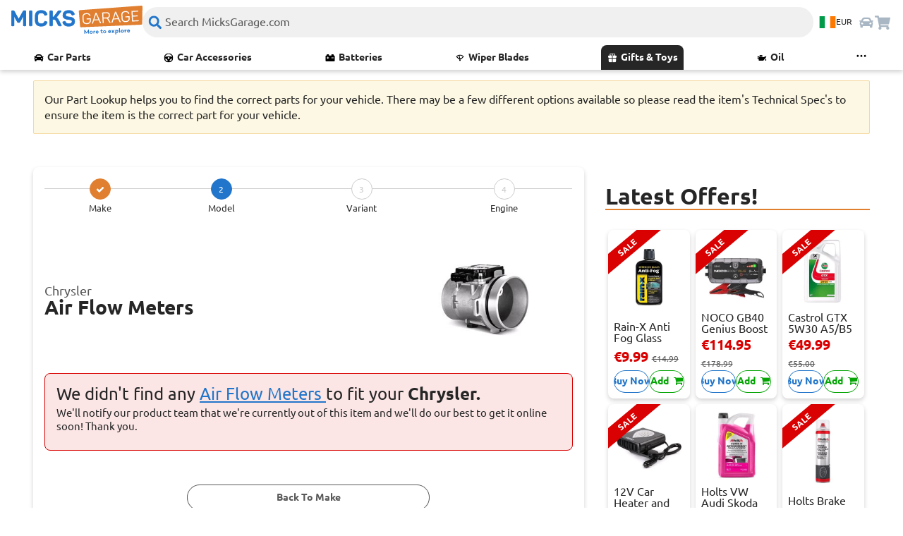

--- FILE ---
content_type: text/html; charset=utf-8
request_url: https://www.micksgarage.com/d/air-flow-meters/chrysler
body_size: 69139
content:
<!DOCTYPE html><html lang="en"><head>
    <base href="/">
    <link rel="preconnect" href="https://liveservices.micksgarage.com">
    <link rel="preconnect" href="https://imagetin.micksgarage.com">
    <link rel="preload" href="/assets/fonts/Ubuntu/Ubuntu-Regular.woff2" as="font" type="font/woff2" crossorigin="anonymous">
    <link rel="preload" href="/assets/fonts/Ubuntu/Ubuntu-Bold.woff2" as="font" type="font/woff2" crossorigin="anonymous">
    <link rel="preload" href="/assets/fonts/fontawesome-webfont.woff2" as="font" type="font/woff2" crossorigin="anonymous">
    <!-- <link rel="prefetch" as="script" href="https://www.google-analytics.com/analytics.js"> -->
    <!-- <link rel="prefetch" as="script" href="https://bat.bing.com/bat.js"> -->
    <!-- <link rel="preload" as="image" type="image/png" href="/assets/graphics/micksgarage-logo-notag-3.png"> -->
    <meta http-equiv="Content-Type" content="text/html; charset=utf-8">
    <meta name="viewport" content="width=device-width, initial-scale=1.0">
    <!-- change viewport could break css -->
    <meta http-equiv="X-UA-Compatible" content="IE=edge">
    <meta name="mobile-web-app-capable" content="yes">
    <meta name="robots" content="noindex, follow, noarchive, nocache, nosnippet">

    <script>
        // Detect if browser supports modern features
        (function () {
            if (typeof window === 'undefined' || typeof document === 'undefined') return;
        
            function isBrowserSupported() {
                if (!window.Promise || !window.fetch || !window.Map || !window.Set || !Array.prototype.includes) {
                    console.error('Browser does not support required features' + !window.Promise ? ' Promise' : '' + !window.fetch ? ' fetch' : '' + !window.Map ? ' Map' : '' + !window.Set ? ' Set' : '' + !Array.prototype.includes ? ' Array.includes' : '');
                    return false
                }; 
                return true;
            }
            if (!isBrowserSupported()) {
                window.__APP_BLOCKED__ = true;
                document.open();
                document.write('<body id="error-page" style="overflow:hidden;"><div style="width: 100%; height: 100vh; position: absolute; z-index: 99999;top: 0;background: white;"><div style="display: block; max-width:500px; width: 100%; margin: 0 auto; text-align: center; padding: 20px; background: white; box-shadow: 1px 1px 10px rgba(0,0,0,0.5); border-radius: 25px; margin-top: 50px;"><img style="width: 224px; margin: 16px auto;" src="/assets/graphics/micksgarage-logo-notag-3.png?ver=1.2" alt="MicksGarage.com">'
                    +'<h3 style="color: red;">Oops!... Something went wrong.</h3>'
                    +'<p><b>Your browser version does not support modern standards</b> and we strongly advise you to upgrade for your own online safety and security. MicksGarage.com site will work with all up-to-date supported devices or browsers. Thanks!.</p>'
                    +'</div></div></body>');
                document.close();
                document.head.innerHTML = '<title>Unsupported browser | MicksGarage</title>';
                window.stop();
                return;
            }
        })();
    </script>
    <!-- favicons -->
    <link rel="apple-touch-icon" sizes="180x180" href="/assets/favicon/apple-touch-icon.png?v=sd435k2dg">
    <link rel="icon" type="image/png" sizes="32x32" href="/assets/favicon/favicon-32x32.png?v=sd435k2dg">
    <link rel="icon" type="image/png" sizes="194x194" href="/assets/favicon/favicon-194x194.png?v=sd435k2dg">
    <link rel="icon" type="image/png" sizes="192x192" href="/assets/favicon/android-chrome-192x192.png?v=sd435k2dg">
    <link rel="icon" type="image/png" sizes="16x16" href="/assets/favicon/favicon-16x16.png?v=sd435k2dg">

    <link rel="apple-touch-icon" sizes="180x180" href="/assets/favicon/apple-touch-icon.png">
    <link rel="icon" type="image/png" sizes="32x32" href="/assets/favicon/favicon-32x32.png">
    <link rel="icon" type="image/png" sizes="16x16" href="/assets/favicon/favicon-16x16.png">
    <link rel="manifest" href="/assets/favicon/site.webmanifest">
    <link rel="mask-icon" href="/assets/favicon/safari-pinned-tab.svg" color="#0073b1">

    <meta name="msapplication-TileColor" content="#0073b1">
    <meta name="msapplication-TileImage" content="/assets/favicon/mstile-144x144.png">
    <meta name="theme-color" content="#ffffff">

    <meta name="google-site-verification" content="AIunZozHMczf1AKVV8YXvao-savM2TWBxf7irRXsrVo">
    <meta name="msvalidate.01" content="C0A2EC9A9918D755990C02CBB73019DA">
    <meta name="ahrefs-site-verification" content="3ef4045a199b8611ad5365dd62fa0d3ba630553db06fe0820da4141d22e879db">
    <meta name="theme-color" content="#1976d2">
    <meta name="twitter:card" content="summary_large_image">
    <meta name="twitter:site" content="@MicksGarage">
    <meta property="og:type" content="website">
    <meta property="og:site_name" content="MicksGarage.com">
    <meta name="fb:app_id" content="182417779528">
<link rel="stylesheet" href="styles.900e2943be396c19.css"><style ng-app-id="micksgarage-project">.toastr[_ngcontent-micksgarage-project-c1020347540]{position:fixed;right:10px;top:20px;max-width:330px;width:100%;max-height:100vh;overflow-x:hidden;overflow-y:scroll;z-index:3062}.toastr-container[_ngcontent-micksgarage-project-c1020347540]{display:flex;flex-direction:column;height:auto;transition:all .2s ease-in-out}.toastr-alert[_ngcontent-micksgarage-project-c1020347540]{animation:_ngcontent-micksgarage-project-c1020347540_slide-in .2s ease;border-radius:.5rem;box-shadow:var(--box-shadow-heavy);top:20px;margin:.35rem 0;padding:1rem;height:-moz-fit-content;height:fit-content;opacity:1;position:sticky;overflow-x:auto}.anim-fade-out[_ngcontent-micksgarage-project-c1020347540]{animation:_ngcontent-micksgarage-project-c1020347540_fade-out .2s ease;visibility:hidden;opacity:0}@keyframes _ngcontent-micksgarage-project-c1020347540_slide-in{0%{transform:translate(100%);opacity:0}80%{opacity:1}to{transform:translate(0)}}@keyframes _ngcontent-micksgarage-project-c1020347540_fade-out{0%{visibility:visible;transform:translateY(0);opacity:1}to{transform:translateY(-20px);opacity:0;visibility:hidden}}.timer-bar[_ngcontent-micksgarage-project-c1020347540]{position:absolute;bottom:0;left:0;background-color:#0000004d;transition:all ease-in-out;height:5px;width:100%;animation:_ngcontent-micksgarage-project-c1020347540_timer ease-in-out}.toastr-alert[_ngcontent-micksgarage-project-c1020347540]:hover   .timer-bar[_ngcontent-micksgarage-project-c1020347540]{animation-play-state:paused}@keyframes _ngcontent-micksgarage-project-c1020347540_timer{0%{width:100%}to{width:0}}.toastr-alert.success[_ngcontent-micksgarage-project-c1020347540], .toastr-alert.success[_ngcontent-micksgarage-project-c1020347540]   .toastr-alert-text[_ngcontent-micksgarage-project-c1020347540], .toastr-alert.success[_ngcontent-micksgarage-project-c1020347540]   .alert-icon[_ngcontent-micksgarage-project-c1020347540]{background-color:var(--green);color:var(--black)!important}.toastr-alert.error[_ngcontent-micksgarage-project-c1020347540], .toastr-alert.error[_ngcontent-micksgarage-project-c1020347540]   .toastr-alert-text[_ngcontent-micksgarage-project-c1020347540], .toastr-alert.error[_ngcontent-micksgarage-project-c1020347540]   .alert-icon[_ngcontent-micksgarage-project-c1020347540]{background-color:var(--red);color:var(--white)!important}.toastr-alert.warn[_ngcontent-micksgarage-project-c1020347540], .toastr-alert.warn[_ngcontent-micksgarage-project-c1020347540]   .toastr-alert-text[_ngcontent-micksgarage-project-c1020347540], .toastr-alert.warn[_ngcontent-micksgarage-project-c1020347540]   .alert-icon[_ngcontent-micksgarage-project-c1020347540]{background-color:var(--orange);color:var(--black)!important}.toastr-alert.info[_ngcontent-micksgarage-project-c1020347540], .toastr-alert.info[_ngcontent-micksgarage-project-c1020347540]   .toastr-alert-text[_ngcontent-micksgarage-project-c1020347540], .toastr-alert.info[_ngcontent-micksgarage-project-c1020347540]   .alert-icon[_ngcontent-micksgarage-project-c1020347540]{background-color:var(--dark-blue);color:var(--white)!important}.toastr-alert[_ngcontent-micksgarage-project-c1020347540]   .toastr-alert-text[_ngcontent-micksgarage-project-c1020347540]{overflow:hidden;position:relative;width:100%}.toastr-alert[_ngcontent-micksgarage-project-c1020347540]   .toastr-alert-text[_ngcontent-micksgarage-project-c1020347540]   p[_ngcontent-micksgarage-project-c1020347540]:first-child{font-weight:700}.toastr-alert[_ngcontent-micksgarage-project-c1020347540]   .toastr-alert-text[_ngcontent-micksgarage-project-c1020347540]   p[_ngcontent-micksgarage-project-c1020347540]{margin:0}.toastr-alert-message[_ngcontent-micksgarage-project-c1020347540]:has(a), a[_ngcontent-micksgarage-project-c1020347540]{color:inherit!important;font-weight:700;text-decoration:underline}.toastr-alert[_ngcontent-micksgarage-project-c1020347540]   .alert-icon[_ngcontent-micksgarage-project-c1020347540]{font-size:1.5rem;color:#fff}.toastr-alert-wrapper[_ngcontent-micksgarage-project-c1020347540]{position:relative;align-items:center;display:flex;flex-direction:row;flex-wrap:nowrap;gap:.8rem;justify-content:flex-start}.toastr-close-button[_ngcontent-micksgarage-project-c1020347540]{border:0;padding:0;width:20px;height:20px;margin:0;color:var(--black);font-size:1.2rem;top:-15px;right:-10px;position:absolute;z-index:1}@media screen and (max-width: 568px){.toastr[_ngcontent-micksgarage-project-c1020347540]{right:0;top:0;max-width:100%;width:100%}.toastr-alert[_ngcontent-micksgarage-project-c1020347540]{margin:.35rem .5rem}}</style><style ng-app-id="micksgarage-project">.navbar-container{box-shadow:var(--box-shadow);position:relative;z-index:1500}.navbar-ux{align-items:center;background-color:var(--white);display:flex;flex-direction:row;gap:0;justify-content:space-between;height:var(--header-height);padding:.5rem 1rem;position:relative;padding-bottom:10px;overflow-y:visible;z-index:1501;width:100vw}.navbar-ux.mobile-menu-is-open{top:0;z-index:1501;position:fixed}.navbar-menu-group,.nabvar-icon-group{align-items:center;display:flex;flex-direction:row;gap:.5rem;justify-content:space-between}.navbar-logo{width:63px}.navbar-logo img{width:100%}.navbar-logo svg{width:100%}@media screen and (max-width: 425px){.navbar-ux{padding:.5rem}.navbar-logo{width:50px}}@media screen and (max-width: 767px){.navbar-logo app-logo-svg:first-child{display:none}.navbar-logo app-logo-svg:last-child{display:block}}@media screen and (min-width: 768px){.navbar-logo app-logo-svg:first-child{display:block}.navbar-logo app-logo-svg:last-child{display:none}}.navbar-input{min-width:30%;width:100%}.navbar-input input{background-color:var(--light-grey);background-image:url(./assets/icons/icon-search.svg);background-position:8px;background-repeat:no-repeat;background-size:20px;border:none;color:var(--black);font-size:16px;height:43px;padding:.5rem 2rem;top:12px;outline-style:none;transition:all ease-in-out .2s;z-index:0}.navbar-input input[type=text]:focus{color:var(--black)}.navbar-input.navbar-input-sm input{position:absolute;left:-30px;right:0;margin-left:auto;margin-right:auto;width:clamp(7rem,40vw - 2rem,25rem)}.navbar-input.navbar-input-sm input:focus{box-shadow:var(--box-shadow);left:0%;width:92vw;z-index:10}.navbar-input.navbar-input-lg input{width:100%}.navbar-input.navbar-input-lg input:focus{box-shadow:var(--box-shadow);width:clamp(20rem,55vw - 1.75rem,35rem);z-index:10}.navbar-input input::placeholder{color:var(--grey)}.navbar-input.navbar-input-placeholder{display:block;width:100%}.navbar-input.navbar-input-placeholder input{width:100%}@media screen and (max-width: 767px){.navbar-input.navbar-input-placeholder input{position:absolute;left:-30px;right:0;margin-left:auto;margin-right:auto;width:clamp(7rem,40vw - 2rem,25rem)}}.navbar-input .button-clear-navbar{align-items:center;background-color:var(--stroke-grey);border:none;border-radius:50%;display:flex;height:25px;filter:grayscale(1);justify-content:center;padding:4px;position:absolute;visibility:hidden;width:25px;z-index:11}.navbar-input .button-clear-navbar img{height:12px;width:12px}.navbar-input.navbar-input-lg .button-clear-navbar{right:.6rem;top:8px}.navbar-input.navbar-input-sm .button-clear-navbar{right:clamp(2.2rem,0rem,0rem);top:1.3rem}.navbar-input.navbar-input-sm input[type=text]~.button-clear-navbar{visibility:hidden}.navbar-input.navbar-input-sm input[type=text]:focus~.button-clear-navbar{visibility:visible}.navbar-input .button-clear-navbar.show-button-clear-navbar{visibility:visible}.navbar-ux.mobile-menu-is-open .navbar-input{display:none}.navbar-btn-icon{align-items:center;border:0;display:flex;padding:0;position:relative;width:24px;height:24px}.navbar-btn-icon .icon{background-size:cover;background-position:center;background-repeat:no-repeat;height:inherit;width:inherit;z-index:0}.navbar-btn-grayed{filter:grayscale(.7) opacity(.5)}.logo-hover{transition:transform ease-in-out .15s}.logo-hover:hover,.logo-hover:active{transform:scale(1.05)}.btn-hover{transition:all ease-in-out .2s}.btn-hover:hover,.btn-hover:active{filter:invert();transform:scale(1.15)}.btn-country-hover{transition:all ease-in-out .2s}.btn-country-hover:hover{transform:scale(1.15)}.navbar-btn-icon.menu{color:var(--grey);font-size:1.5rem;display:block;height:auto}@media screen and (min-width: 768px){.navbar-btn-icon.menu{display:none}}.set-location-bar{background-color:var(--black)}@media screen and (min-width: 1024px){.navbar-btn-icon.menu{display:none}}@media screen and (min-width: 768px){.navbar-ux,.navbar-menu-group,.nabvar-icon-group{gap:1rem}.navbar-logo{min-width:186px}.navbar-input.navbar-input-sm{display:none}.navbar-input.navbar-input-lg{display:block;position:relative}.navbar-input.navbar-input-lg input:focus{width:100%}}@media screen and (max-width: 767px){.navbar-input.navbar-input-sm{display:block}.navbar-input.navbar-input-lg{display:none}}.search-results-box{animation:fade-in .3s ease;background:var(--white);border-radius:.5rem;box-shadow:0 0 7px #0006;display:flex;flex-direction:row;flex-wrap:wrap;padding:.5rem;position:absolute;top:3.2rem;overflow-y:scroll;width:100%;max-height:80vh}.search-results-box>div{font-size:var(--text-sm-size)}.search-results-box .search-category-group{padding:.5rem;width:33%}.search-results-box .search-category-group .search-category-group-wrapper,.search-suggestions{border:1px solid var(--stroke-grey);border-radius:.5rem;padding:1rem;height:100%}.search-results-box .search-category-group .search-category-group-wrapper:hover{background-color:#f3f3f3}.search-category-group-wrapper h5,.search-results-box .search-suggestions h5{font-size:var(--text-sm-size);color:var(--grey);font-weight:700;margin-top:0}.search-results-box .search-suggestions h5{margin-bottom:0}.search-result-item{cursor:pointer;font-size:var(--text-sm-size);padding:.25rem 0}.show-hide-results{cursor:pointer;color:var(--grey);font-size:var(--text-xs-size);font-style:italic;padding:.25rem 0}.search-result-item:hover,.show-hide-results:hover{text-decoration:underline}.search-results-box .search-no-matches{padding:.5rem;position:sticky;bottom:-.5rem;background-color:var(--white)}.search-results-box .search-suggestions,.search-results-box .search-no-matches{width:100%}.search-results-box .svg-icon{filter:brightness(0)}app-search-input .tag-wrap{animation:fade-in .3s ease;filter:drop-shadow(0px -4px 2px rgba(0,0,0,.2));position:absolute;z-index:1;padding-left:12px;left:0;top:42px}app-search-input .tag-wrap .tag{display:block;height:10px;width:15px;background-color:#fff;clip-path:polygon(50% 0%,0% 100%,100% 100%)}.close-search-popup{animation:fade-out .2s ease;opacity:0}@media screen and (min-width: 768px) and (max-width: 1024px){.search-results-box .search-category-group{width:50%}}@media screen and (max-width: 767px){.search-results-box{flex-direction:column;flex-wrap:nowrap;left:5%;top:64px;width:90%}.search-results-box .search-category-group{width:100%}app-search-input .tag-wrap{left:43%;padding-left:14px;top:58px}}@keyframes fade-in{0%{transform:translateY(-20px);opacity:0;visibility:hidden}to{visibility:visible;transform:translateY(0);opacity:1}}@keyframes fade-out{0%{visibility:visible;transform:translateY(0);opacity:1}to{transform:translateY(-20px);opacity:0;visibility:hidden}}
</style><style ng-app-id="micksgarage-project">#footer{background-color:var(--white)}.footer-back-to-top{padding:1rem}.footer-back-to-top,.footer-back-to-top .back-top{background-color:var(--blue);color:var(--white);font-size:var(--text-p-size)}.footer-back-to-top .back-top{margin:0;bottom:0;padding:0;position:relative}.footer-back-to-top .back-top:after{content:"\25b2";font-size:.65rem;position:absolute;top:.25rem;right:-1rem}.accordion-menu-container{background-color:var(--white);border-bottom:1px solid var(--stroke-grey);transition:all .15s ease-in-out}.accordion-menu-container__open{background-color:var(--light-grey)}.accordion-menu-group{transition:none;max-height:0;overflow:hidden;margin:0;transition:all .15s ease-in-out}.accordion-menu-group.open{max-height:500px;transition:.35s ease-in-out}@media screen and (min-width: 736px){.accordion-menu-container,.accordion-menu-container__open{background-color:var(--white)}.accordion-menu-container{border-bottom:none}.accordion-menu-container:nth-child(n+4){padding-top:1.5rem}.accordion-menu-button{pointer-events:none}.accordion-menu-button .arrow-button{display:none}.accordion-menu-group{max-height:1000px}}.accordion-menu-button{align-items:center;border:none;color:var(--paragraph-color);display:flex;flex-direction:row;justify-content:space-between;font-weight:700;text-align:left;text-transform:capitalize;padding:1rem .5rem;position:relative;width:100%}.accordion-menu-item{color:var(--paragraph-color);padding:1rem .5rem}.accordion-menu-item a{align-items:center;display:flex;flex-direction:row;gap:8px;filter:brightness(.1)}.accordion-menu-item-icon{background-size:var(--text-p-size);height:var(--text-p-size);min-width:var(--text-p-size);width:var(--text-p-size)}.arrow-button{display:block;position:relative;top:50%;width:var(--text-p-size);height:var(--text-p-size);background-image:url(./assets/icons/ux-icons/Icon_Arrow_Next.svg);transform:translate(-50%) rotate(90deg);transition:transform .25s ease-in-out,opacity .35s ease-in-out}.arrow-button__open{transform:translate(-30%,-25%) rotate(270deg)}.footer-main-section{background-color:var(--white);padding:2rem 0}@media screen and (max-width: 767px){.footer-main-section{padding:2rem 0}}.footer-mg-logo{padding-bottom:2.5rem;text-align:center;max-width:320px;margin:0 auto}.footer-mg-logo app-logo-svg .mg-logo{max-width:320px}@media screen and (min-width: 768px){.footer-mg-logo{margin:0}}.footer-badges,.footer-badges a{align-items:center;justify-content:space-evenly;display:flex;flex-direction:row;gap:.5rem;text-align:center;flex-wrap:wrap}@media screen and (min-width: 736px){.footer-badges{align-items:flex-start;justify-content:flex-start;display:flex;flex-direction:column}.footer-badges div{align-items:center;justify-content:flex-start}}.footer-badges .item-icon{display:inline-flex;text-align:left;position:relative;margin-left:1rem}.footer-badges .item-icon:before{display:block;filter:brightness(0);height:var(--text-p-size);width:var(--text-p-size);margin-right:.5rem;position:absolute;top:.2rem;left:-1.2rem}.footer-badges .item-icon.fast:before{content:url(./assets/icons/ux-icons/Icon_Fast.svg)}.footer-badges .item-icon.returns:before{content:url(./assets/icons/ux-icons/Icon_Returns.svg)}.footer-badges .item-icon.delivery:before{content:url(./assets/icons/ux-icons/Icon_Delivery.svg)}.discount-club-bar-container{background:var(--orange);background:linear-gradient(45deg,#e07f30,#faa966);padding:2.5rem 1rem;text-align:left}.discount-club-bar{display:flex;flex-direction:column;justify-content:center;align-items:center}@media screen and (min-width: 768px){.discount-club-bar{display:grid;grid-gap:1rem;grid-template-columns:48% 48%;grid-auto-columns:1fr;grid-auto-rows:1fr}}.discount-club-image{display:flex;justify-content:center;align-items:center}.discount-club{cursor:pointer;display:flex;flex-direction:column;align-items:flex-start;justify-content:center;text-align:left}.discount-club:hover{color:var(--black);text-decoration:underline}@media screen and (max-width: 767px){.discount-club{align-items:center;padding-top:2rem;text-align:center}}.discount-club a{align-items:center;display:flex;flex-direction:row;gap:.25rem;justify-content:flex-start;text-align:left;text-decoration:underline}.discount-club a:hover{color:var(--black)}.discount-club .discount-club-title{font-size:clamp(1.5rem,.7614rem + 3.6932vw,3.125rem);line-height:clamp(1.5rem,.7614rem + 3.6932vw,3.125rem);text-align:left}.discount-club a .item-icon.email{background-image:url(./assets/icons/ux-icons/Icon_Mail.svg);background-size:cover;background-repeat:no-repeat;background-position:center;display:flex;filter:brightness(0);height:1rem;width:1rem}.social-links{padding:1.5rem 0}.social-links p,.footer-cards-text{padding-bottom:.5rem}@media screen and (min-width: 768px){.social-links{text-align:left}}.footer-cards-text{font-size:var(--text-xs-size);text-align:center}@media screen and (min-width: 768px){.footer-cards-text{text-align:start}}#siteVersion small{color:var(--black)}
</style><style ng-app-id="micksgarage-project">.mg-logo{max-width:100%;transition:all .15s ease-in-out}.mg-logo:hover{opacity:.8}@media (hover: hover){.mg-logo:hover{opacity:.8}}
</style><style ng-app-id="micksgarage-project">.card-icon{padding-top:60%;min-width:52px}@media (min-width: 1280px){.card-icon{min-width:72px}}.card-icon.card-icon-briantree{padding-top:27%;min-width:118px}@media (min-width: 1280px){.card-icon.card-icon-briantree{min-width:148px}}
</style><style ng-app-id="micksgarage-project">.nav-mobile-menu-container{background-color:var(--white);position:fixed;top:var(--header-height);width:100%;z-index:1500;transform:translate(-100%);transition:all .2s ease-in-out;overflow-y:scroll}.nav-mobile-menu-container.is-open{transform:translate(0)}.nav-mobile-menu{background-color:var(--white);display:flex;flex-direction:column;gap:1rem;padding:1rem;text-transform:capitalize;max-height:calc(100vh - var(--header-height))}ul{list-style:none;margin:0;padding:0}.nav-mobile-menu__top-category{display:grid;grid-gap:1rem;grid-template-columns:48% 48%;grid-auto-columns:1fr;grid-auto-rows:minmax(30px,65px)}.nav-mobile-menu__top-category .menuItem__child{height:100%;grid:auto auto}.nav-mobile-menu__top-category .menuItem__child a{padding:1rem;border:1px solid var(--stroke-grey);border-radius:1rem;display:flex;flex-direction:row;align-items:center;justify-content:flex-start;gap:.5rem;height:100%}.nav-mobile-menu__list{display:flex;flex-direction:column;gap:.5rem}.nav-mobile-menu__list .menuItem__child{padding:.5rem 1rem;border-bottom:1px solid var(--stroke-grey)}.nav-mobile-menu__list .menuItem__child a{display:flex;flex-direction:row;gap:.5rem}.menuItem__child a:hover .menuItem__child-icon{filter:none}.menuItem__child-icon,.level-one-item-icon{background-size:contain;background-repeat:no-repeat;height:1.5rem;width:1.5rem;margin-right:.25rem;filter:brightness(0)}.level-one-item-icon{height:1rem;width:1rem}.nav-mobile-menu__section-title{color:var(--paragraph-color);border-bottom:1px solid var(--orange);font-size:var(--text-md-size);font-weight:700;width:100%}.nav-mobile-menu__info{font-size:var(--text-sm-size);color:var(--grey)}.nav-desktop-menu-container{background-color:var(--white);position:relative}@media screen and (max-width: 767px){.nav-desktop-menu-container{display:none}}.nav-desktop-item-list{align-items:flex-start;display:flex;flex-direction:row;flex-wrap:nowrap;justify-content:space-between;gap:1rem;text-transform:capitalize;-ms-overflow-style:none;scrollbar-width:none}.nav-desktop-item-list::-webkit-scrollbar{display:none}.nav-desktop-menu__hidden-list .menuItem__child,.nav-desktop-item-list .level-one-item{align-items:center;display:flex;flex-direction:row;flex-wrap:nowrap;font-size:var(--text-sm-size);font-weight:700;text-transform:capitalize;white-space:nowrap;padding:.5rem 0;position:relative}.nav-desktop-menu__hidden-list .menuItem__child:hover,.nav-desktop-item-list .level-one-item:hover{text-decoration:underline}.nav-desktop-item-list .level-one-item.is-open{color:var(--blue)}.nav-desktop-item-list .level-one-item .level-one-item-icon{height:1rem;min-width:1rem;filter:brightness(0)}.nav-desktop-menu__hidden-list .menuItem__child:hover .level-one-item-icon,.nav-desktop-item-list .level-one-item:hover .level-one-item-icon,.nav-desktop-item-list .level-one-item.is-open .level-one-item-icon{filter:none}.nav-desktop-item-list .level-one-item .open-arrow{background-repeat:no-repeat;background-size:contain;bottom:-.2rem;height:1rem;min-width:1rem;position:absolute}.mega-menu-container{-webkit-backdrop-filter:blur(25px);backdrop-filter:blur(25px);background-color:#ffffffd9;border-top:2px solid var(--stroke-grey);border-radius:.5rem;box-shadow:var(--box-shadow);column-gap:1.5rem;display:grid;font-size:var(--text-sm-size);grid-template-columns:auto auto auto auto;grid-auto-rows:max-content;max-height:65vh;left:0;row-gap:1.5rem;top:100%;overflow-y:scroll;padding:1rem 1.5rem;position:absolute;width:100%;word-wrap:break-word;z-index:1500}.mega-menu-container .category-list{display:flex;flex-direction:column;flex-wrap:wrap}.content-float{bottom:-65vh;border-radius:0 0 .5rem .5rem;background-image:linear-gradient(to bottom,#fff0,#fff3);color:var(--blue);display:flex;align-items:center;justify-content:center;gap:.5rem;text-align:center;padding-bottom:.5rem;position:absolute;float:inline-end;width:100%;z-index:10000;left:0;height:40px;pointer-events:none;-webkit-backdrop-filter:blur(5px);backdrop-filter:blur(5px);overflow-y:visible}.content-float i{font-size:1rem;padding-left:.5rem}.mega-menu-container .level-two-item{font-size:var(--text-p-size);font-weight:700;text-transform:capitalize}.mega-menu-container .level-three-item{font-size:var(--text-sm-size);font-weight:400;text-transform:capitalize;padding-top:.5rem}.mega-menu-container .level-two-item:hover,.mega-menu-container .level-three-item:hover{text-decoration:underline}.mega-menu-overlay{height:200vh;position:absolute;left:0;width:100%;z-index:1400}#menuItem__moreItems{position:relative}#menuItem__moreItems a.level-one-item{justify-content:center;height:36px;min-width:40px}#menuItem__moreItems a.level-one-item .level-one-item-icon{rotate:90deg}.nav-desktop-menu__hidden-list{background:var(--white);border-radius:.5rem;top:117%;box-shadow:var(--box-shadow);height:auto;padding:.5rem 1rem;position:absolute;right:0;z-index:1401}.nav-desktop-menu__hidden-list .menuItem__child{justify-content:flex-start;padding-bottom:.5rem}.nav-desktop-menu__hidden-list .menuItem__child a{align-items:center;display:flex;flex-direction:row;justify-content:flex-start;text-wrap:nowrap}.menu-caret-up-wrap{min-width:132px;height:15px;position:absolute;top:74%;right:0;text-align:end;z-index:1401}.menu-caret-up{height:inherit;filter:drop-shadow(3px 5px 2px rgb(0 0 0 / .4)) brightness(1.5);padding-right:14px}.nav-desktop-item-list #menuItem__13{color:var(--white);border-radius:.5rem .5rem 0 0;background:var(--black);padding:0 .5rem}.nav-desktop-item-list #menuItem__13 .level-one-item,.nav-mobile-menu #menuItem__13 a{color:var(--white);background:var(--black)}.nav-desktop-item-list #menuItem__13 .level-one-item .level-one-item-icon,.nav-mobile-menu #menuItem__13 .menuItem__child-icon{filter:brightness(10)}
</style><style ng-app-id="micksgarage-project">.navbar-btn-country[_ngcontent-micksgarage-project-c1123348283]{align-items:center;justify-content:center;background-color:var(--white);border-radius:0;cursor:pointer;display:flex;flex-wrap:nowrap;gap:.5rem;padding:.5rem;position:relative}.navbar-btn-country[_ngcontent-micksgarage-project-c1123348283]   .flag-icon[_ngcontent-micksgarage-project-c1123348283]{background-size:cover;border:1px solid var(--stroke-grey);border:none;font-size:1.5rem;height:17px;width:24px}.navbar-btn-country[_ngcontent-micksgarage-project-c1123348283]   .navbar-currency-code[_ngcontent-micksgarage-project-c1123348283]{color:var(--black);font-size:.75rem;display:inline}@media screen and (max-width: 737px){.navbar-btn-country[_ngcontent-micksgarage-project-c1123348283]{background-color:var(--white);padding:0}.navbar-btn-country[_ngcontent-micksgarage-project-c1123348283]   .navbar-currency-code[_ngcontent-micksgarage-project-c1123348283]{display:none}}</style><style ng-app-id="micksgarage-project">.isNotLogged[_ngcontent-micksgarage-project-c2846055963]{filter:grayscale(.7) opacity(.3)}.saved-cars-wrap[_ngcontent-micksgarage-project-c2846055963]{position:relative}.saved-cars-popup[_ngcontent-micksgarage-project-c2846055963]{animation:_ngcontent-micksgarage-project-c2846055963_fade-in .2s ease;background:var(--white);border-radius:.5rem;box-shadow:0 0 9px #0009;padding:1rem;position:absolute;right:3vw;top:3rem;width:94vw}.close-saved-cars-popup[_ngcontent-micksgarage-project-c2846055963]{animation:_ngcontent-micksgarage-project-c2846055963_fade-out .2s ease;opacity:0}@keyframes _ngcontent-micksgarage-project-c2846055963_fade-in{0%{transform:translateY(-20px);opacity:0;visibility:hidden}to{visibility:visible;transform:translateY(0);opacity:1}}@keyframes _ngcontent-micksgarage-project-c2846055963_fade-out{0%{visibility:visible;transform:translateY(0);opacity:1}to{transform:translateY(-20px);opacity:0;visibility:hidden}}.saved-cars-popup[_ngcontent-micksgarage-project-c2846055963]   h3[_ngcontent-micksgarage-project-c2846055963], .saved-cars-popup[_ngcontent-micksgarage-project-c2846055963]   h4[_ngcontent-micksgarage-project-c2846055963]{margin-bottom:1rem}.buton-add-car[_ngcontent-micksgarage-project-c2846055963]{align-items:center;border:2px dashed var(--grey);border-radius:.5rem;border-spacing:1rem;color:var(--grey);display:flex;font-size:var(--text-sm-size);flex-direction:row;gap:.5rem;justify-content:center;padding:.5rem;margin-top:1rem;transition:all .25s ease-in;width:100%}.buton-add-car[_ngcontent-micksgarage-project-c2846055963]   .icon-car[_ngcontent-micksgarage-project-c2846055963]{background-image:url(/assets/icons/icon-car.svg);filter:opacity(.7);height:1rem;width:1rem}.buton-add-car[_ngcontent-micksgarage-project-c2846055963]:hover{border:2px solid var(--grey);background-color:var(--grey);color:var(--white)}.buton-add-car[_ngcontent-micksgarage-project-c2846055963]:hover   .icon-car[_ngcontent-micksgarage-project-c2846055963]{filter:contrast(0) brightness(2)}.saved-car-wrap[_ngcontent-micksgarage-project-c2846055963]{text-align:right}.saved-car-wrap[_ngcontent-micksgarage-project-c2846055963]:last-child{padding-top:1rem}.saved-car[_ngcontent-micksgarage-project-c2846055963]{align-items:center;background:var(--white);border:1px solid var(--stroke-grey);border-radius:.5rem;color:var(--black);cursor:pointer;display:flex;flex-direction:row;gap:1rem;padding:.5rem;position:relative;text-align:left}.saved-car.flex-column[_ngcontent-micksgarage-project-c2846055963]{flex-direction:column}.saved-car[_ngcontent-micksgarage-project-c2846055963]:hover{background:var(--light-grey)}.saved-car[_ngcontent-micksgarage-project-c2846055963]   app-picture-content[_ngcontent-micksgarage-project-c2846055963]{mix-blend-mode:multiply;min-width:80px;max-width:130px;width:100%}.saved-car.is-active[_ngcontent-micksgarage-project-c2846055963]{background:var(--light-blue);border:none;color:var(--black)}.saved-car-check[_ngcontent-micksgarage-project-c2846055963]{background:var(--white);border:1px solid var(--stroke-grey);border-radius:50%;height:20px;position:absolute;right:.5rem;top:.5rem;width:20px}.saved-car.is-active[_ngcontent-micksgarage-project-c2846055963]   .saved-car-check[_ngcontent-micksgarage-project-c2846055963]{border:1px solid var(--blue);color:var(--blue)}.saved-car.is-active[_ngcontent-micksgarage-project-c2846055963]   .saved-car-check[_ngcontent-micksgarage-project-c2846055963]   i[_ngcontent-micksgarage-project-c2846055963]{align-items:center;font-size:var(--text-xs-size);height:100%;display:flex;justify-content:center}.view-all-car-parts-btn[_ngcontent-micksgarage-project-c2846055963]{border:none;color:var(--grey);font-size:var(--text-sm-size);padding:0;text-decoration:underline}.saved-car-remove-btn[_ngcontent-micksgarage-project-c2846055963]{border:none;color:var(--grey);font-size:var(--text-sm-size)}.saved-car-remove-btn[_ngcontent-micksgarage-project-c2846055963]:hover{text-decoration:underline}.tag-wrap[_ngcontent-micksgarage-project-c2846055963]{animation:_ngcontent-micksgarage-project-c2846055963_fade-in .2s ease;filter:drop-shadow(0px -4px 2px rgba(0,0,0,.2));position:absolute;z-index:1;padding-left:8px}.tag[_ngcontent-micksgarage-project-c2846055963]{display:block;height:5px;width:10px;background-color:#fff;clip-path:polygon(50% 0%,0% 100%,100% 100%)}@media screen and (max-width: 567px){.saved-car[_ngcontent-micksgarage-project-c2846055963]{max-width:100%}}@media screen and (min-width: 500px){.saved-cars-popup[_ngcontent-micksgarage-project-c2846055963]{background-color:#fff;border-radius:.5rem;box-shadow:0 0 7px #0006;padding:1rem;position:absolute;right:3vw;top:3rem;max-width:400px;width:100%}}hr[_ngcontent-micksgarage-project-c2846055963]{border:0;border-top:1px solid var(--stroke-grey);margin:1rem 0}.car-reg-separator[_ngcontent-micksgarage-project-c2846055963]{position:relative;width:100%}.car-reg-separator[_ngcontent-micksgarage-project-c2846055963]   hr[_ngcontent-micksgarage-project-c2846055963]{margin:1.5rem auto;width:75%}.car-reg-separator[_ngcontent-micksgarage-project-c2846055963]   div[_ngcontent-micksgarage-project-c2846055963]{background-color:var(--white);font-size:var(--text-xs-size);padding:.25rem .5rem;position:absolute;top:-.75rem;left:calc(50% - var(--text-xs-size))}.car-reg-group[_ngcontent-micksgarage-project-c2846055963]{display:flex;flex-direction:column;gap:.25rem;margin-bottom:1rem}.car-reg-group[_ngcontent-micksgarage-project-c2846055963]   .car-reg-label[_ngcontent-micksgarage-project-c2846055963]{display:inline}.car-reg-group[_ngcontent-micksgarage-project-c2846055963]   .car-reg-label[_ngcontent-micksgarage-project-c2846055963]   button[_ngcontent-micksgarage-project-c2846055963]{border:0;color:var(--blue);padding:0}.car-reg-group[_ngcontent-micksgarage-project-c2846055963]   form[_ngcontent-micksgarage-project-c2846055963]{display:flex;flex-direction:row;gap:0;width:100%}.car-reg-group[_ngcontent-micksgarage-project-c2846055963]   form[_ngcontent-micksgarage-project-c2846055963]   .country-logo[_ngcontent-micksgarage-project-c2846055963]{border-radius:.25rem 0 0 .25rem;color:#fff;display:flex;flex-direction:column;font-size:var(--text-xs-size);font-weight:700;text-align:center;text-transform:uppercase;padding:0 .25rem}.car-reg-group[_ngcontent-micksgarage-project-c2846055963]   form[_ngcontent-micksgarage-project-c2846055963]   .country-logo[_ngcontent-micksgarage-project-c2846055963]   img[_ngcontent-micksgarage-project-c2846055963]{padding-top:.2rem;height:1rem;width:auto}.car-reg-group[_ngcontent-micksgarage-project-c2846055963]   form[_ngcontent-micksgarage-project-c2846055963]   input-component[_ngcontent-micksgarage-project-c2846055963]{border:1px solid;border-left:0;border-right:0;border-radius:0;width:inherit}.car-reg-group[_ngcontent-micksgarage-project-c2846055963]   form[_ngcontent-micksgarage-project-c2846055963]   input-component[_ngcontent-micksgarage-project-c2846055963]   .input-field[_ngcontent-micksgarage-project-c2846055963]{padding:0;border:0}.car-reg-group[_ngcontent-micksgarage-project-c2846055963]   form[_ngcontent-micksgarage-project-c2846055963]   input-component[_ngcontent-micksgarage-project-c2846055963]   .input-field[_ngcontent-micksgarage-project-c2846055963]   input[_ngcontent-micksgarage-project-c2846055963]{border:0;outline:none;padding:.25rem .5rem;width:100%}.car-reg-group[_ngcontent-micksgarage-project-c2846055963]   form[_ngcontent-micksgarage-project-c2846055963]   input-component[_ngcontent-micksgarage-project-c2846055963]   .input-field[_ngcontent-micksgarage-project-c2846055963]   input[_ngcontent-micksgarage-project-c2846055963]:focus{box-shadow:none}.car-reg-group[_ngcontent-micksgarage-project-c2846055963]   form[_ngcontent-micksgarage-project-c2846055963]   button[_ngcontent-micksgarage-project-c2846055963]{background-color:var(--light-blue);border:1px solid var(--stroke-grey);border-left:0;border-radius:0 .25rem .25rem 0;color:var(--white);padding:.25rem .5rem;cursor:pointer}.car-reg-group[_ngcontent-micksgarage-project-c2846055963]   form[_ngcontent-micksgarage-project-c2846055963]   button[_ngcontent-micksgarage-project-c2846055963]:hover{background-color:var(--white)}.car-reg-group[_ngcontent-micksgarage-project-c2846055963]   form[_ngcontent-micksgarage-project-c2846055963]   button[_ngcontent-micksgarage-project-c2846055963]   img[_ngcontent-micksgarage-project-c2846055963]{height:1rem;pointer-events:none;width:1rem}.car-reg-group[_ngcontent-micksgarage-project-c2846055963]   form[_ngcontent-micksgarage-project-c2846055963]   button[_ngcontent-micksgarage-project-c2846055963]   .car-reg-spin[_ngcontent-micksgarage-project-c2846055963]{color:var(--blue);pointer-events:none}</style><style ng-app-id="micksgarage-project">.btn-flex-group{display:flex;flex-direction:row;flex-wrap:wrap;row-gap:1rem;column-gap:1.9%;margin-bottom:1rem;padding:1rem 0;width:100%}.btn-make-container{padding:0;width:32%;container-type:inline-size}.btn-make-container .btn-make{align-items:center;background:var(--white);border:0;border-radius:1rem;box-shadow:var(--box-shadow);display:flex;font-size:var(--text-sm-size);font-weight:700;flex-direction:column;gap:.1rem;height:100%;justify-content:flex-start;line-height:1rem;padding:.5rem;word-break:break-all}@container (width <= 130px){.btn-make-container .btn-make{flex-direction:column}}.btn-make-container app-picture-content{min-width:50px}.btn-make-container.btn-make-25{width:23%}.btn-make-container.btn-make-33{width:32%}.btn-car-container{display:flex;padding:0;width:32%}.btn-car-container.btn-make-100{width:100%}.btn-car-container .btn-car{align-items:center;background:var(--white);border:0;border-radius:1rem;box-shadow:var(--box-shadow);display:flex;font-size:var(--text-sm-size);font-weight:700;flex-direction:column;flex:1;gap:0;justify-content:space-between;line-height:1rem;padding:1rem 1rem 0;word-break:normal}.btn-car-container .btn-car.flex-row{flex-direction:row;flex-wrap:nowrap}.btn-make h5{word-break:normal}.btn-car h5{word-break:break-all;margin:0}@media screen and (min-width: 735px) and (max-width: 1067px){.btn-flex-group.in-modal .btn-car-container{width:32%}}@media screen and (min-width: 1067px){.btn-make-container,.btn-flex-group.in-modal .btn-car-container{width:32%}}@media screen and (max-width: 1068px){.btn-car-container,.btn-flex-group.in-modal .btn-car-container{width:32%}}@media screen and (max-width: 735px){.btn-make-container{padding:0 .25rem}.btn-make-container.btn-make-25,.btn-car-container.btn-make-33{width:48%}.btn-make app-picture-content{max-width:39px}.btn-flex-group.in-modal .btn-car-container{width:49%}}.car-landing-wrap hr{border-top-color:var(--stroke-grey)}.car-well-border{border:none;border-radius:.5rem;box-shadow:var(--box-shadow);padding:1rem 1rem 0}.car-reg-wrap{background-color:var(--lightest-grey);border-radius:.5rem;border:1px solid var(--stroke-grey);padding:.5rem}.car-selector-not-find-msg{background-color:#da01011a;border:1px solid var(--red);border-radius:.5rem;padding:1rem}
</style><style ng-app-id="micksgarage-project">.product-minimal-container{align-items:stretch;display:flex;flex-wrap:wrap;overflow:visible}.product-minimal-item{align-items:stretch;display:flex;padding:.25rem;isolation:isolate;transform:translateZ(0)}.product-minimal-item .card{align-items:center;background-color:var(--white);border-radius:.5rem;display:flex;flex-direction:column;justify-content:space-between;gap:.25rem;overflow:hidden;padding:.5rem;position:relative;width:100%}.product-minimal-item:hover .card{overflow:hidden}.product-minimal-item .card .btn-view-product button{background-color:var(--white);border-color:var(--grey);border-radius:25px;color:var(--grey);font-size:var(--text-sm-size);opacity:0;padding:2px 5px 3px;position:absolute;pointer-events:none;right:.5rem;top:.5rem;z-index:1}@media (max-width: 735px) and (hover: none) and (pointer:coarse){.product-minimal-item .card .btn-view-product button{opacity:1}}@media (hover: hover) and (pointer: fine){.product-minimal-item:hover .card{transition:transform .2s;transform:scale(1.01);z-index:2}.product-minimal-item:hover .card .btn-view-product button{opacity:1}}.product-minimal-item .image-group{border-radius:25px;overflow:hidden;margin-bottom:.5rem}.product-minimal-item .image-group .item-image{display:flex;justify-content:center}.product-minimal-item a:hover img{opacity:1!important}.product-minimal-item .title-group{height:33px;font-size:var(--text-p-size);line-height:calc(var(--text-p-size));text-align:left;overflow:hidden;width:100%}.product-minimal-item .title-group a:hover{color:inherit}.product-minimal-item .price-group{width:100%}.product-minimal-item .price-group .discounted-price{font-size:var(--text-md-size);font-weight:700}.product-minimal-item .price-group .discounted-price.is-discounted{color:var(--red)}.product-minimal-item .price-group .original-price{font-size:var(--text-xs-size);text-decoration:line-through;color:var(--grey)}.ribbon{background-color:var(--red);color:#fff;font-size:var(--text-xs-size);font-weight:700;left:-70px;padding:3px 80px;position:absolute;transform:rotate(320deg);z-index:0}.circle-item{height:40px;width:40px;border-radius:25px;position:absolute;right:var(--cart-icon-right);bottom:var(--cart-icon-bottom);z-index:0;opacity:0}.circle-item.circle-item-anim{animation:AnimAddToBasket .5s ease-in;opacity:1;z-index:1000}@keyframes AnimAddToBasket{0%{transform:translateY(30px) scale(.2);right:var(--cart-icon-right);bottom:var(--cart-icon-bottom);opacity:1}25%{transform:scale(1);bottom:calc(var(--cart-icon-bottom) + 10px)}30%{right:calc(var(--cart-icon-right) - 30px)}40%{right:calc(var(--cart-icon-right) - 40px);bottom:var(--cart-icon-bottom)}95%{opacity:1}98%{opacity:0;right:20px;bottom:10px}}@media screen and (min-width: 736px) and (max-width: 1180px){.product-minimal-item{width:100%}.product-minimal-item .title-group{height:auto}}@media screen and (max-width: 736px){.product-minimal-item .title-group{height:auto}}.product-minimal-container{container-type:inline-size}.product-minimal-item{transition:width .25s}@container (456px <= width <= 767px){.product-minimal-item{width:33%!important}}@container (width <= 455px){.product-minimal-item{width:50%!important}}@media screen and (min-width: 456px) and (max-width: 767px){.product-minimal-item{width:33%!important}}@media screen and (max-width: 455px){.product-minimal-item{width:50%!important}}
</style><link rel="canonical" href="https://www.micksgarage.com/d/air-flow-meters/chrysler"><link rel="alternate" href="https://www.micksgarage.com/d/air-flow-meters/chrysler" hreflang="en"><link rel="alternate" href="https://www.micksgarage.com/d/air-flow-meters/chrysler" hreflang="en"><link rel="alternate" href="https://www.micksgarage.com/d/air-flow-meters/chrysler" hreflang="en"><link rel="alternate" href="https://www.micksgarage.com/d/air-flow-meters/chrysler" hreflang="en"><link rel="alternate" href="https://www.micksgarage.com/d/air-flow-meters/chrysler" hreflang="en"><link rel="alternate" href="https://www.micksgarage.com/d/air-flow-meters/chrysler" hreflang="en"><link rel="alternate" href="https://www.micksgarage.com/d/air-flow-meters/chrysler" hreflang="en"><link rel="alternate" href="https://www.micksgarage.com/d/air-flow-meters/chrysler" hreflang="en"><link rel="alternate" href="https://www.micksgarage.com/d/air-flow-meters/chrysler" hreflang="en"><link rel="alternate" href="https://www.micksgarage.com/d/air-flow-meters/chrysler" hreflang="en"><link rel="alternate" href="https://www.micksgarage.com/d/air-flow-meters/chrysler" hreflang="en"><link rel="alternate" href="https://www.micksgarage.com/d/air-flow-meters/chrysler" hreflang="en"><link rel="alternate" href="https://www.micksgarage.com/d/air-flow-meters/chrysler" hreflang="en"><link rel="alternate" href="https://www.micksgarage.com/d/air-flow-meters/chrysler" hreflang="en"><link rel="alternate" href="https://www.micksgarage.com/d/air-flow-meters/chrysler" hreflang="en"><link rel="alternate" href="https://www.micksgarage.com/d/air-flow-meters/chrysler" hreflang="en"><link rel="alternate" href="https://www.micksgarage.com/d/air-flow-meters/chrysler" hreflang="en"><link rel="alternate" href="https://www.micksgarage.com/d/air-flow-meters/chrysler" hreflang="en"><link rel="alternate" href="https://www.micksgarage.com/d/air-flow-meters/chrysler" hreflang="en"><link rel="alternate" href="https://www.micksgarage.com/d/air-flow-meters/chrysler" hreflang="en"><link rel="alternate" href="https://www.micksgarage.com/d/air-flow-meters/chrysler" hreflang="en"><link rel="alternate" href="https://www.micksgarage.com/d/air-flow-meters/chrysler" hreflang="en"><link rel="alternate" href="https://www.micksgarage.com/d/air-flow-meters/chrysler" hreflang="en"><link rel="alternate" href="https://www.micksgarage.com/d/air-flow-meters/chrysler" hreflang="en"><link rel="alternate" href="https://www.micksgarage.com/d/air-flow-meters/chrysler" hreflang="en"><link rel="alternate" href="https://www.micksgarage.com/d/air-flow-meters/chrysler" hreflang="en"><meta name="url" content="https://www.micksgarage.com/d/air-flow-meters/chrysler"><meta property="og:url" content="https://www.micksgarage.com/d/air-flow-meters/chrysler"><style ng-app-id="micksgarage-project">.section-titles[_ngcontent-micksgarage-project-c3765441734]{border-bottom:2px solid var(--orange);margin:1.5rem 0;width:100%}.section-titles[_ngcontent-micksgarage-project-c3765441734]   h3[_ngcontent-micksgarage-project-c3765441734]{font-size:var(--text-xl-size);font-weight:700;padding-bottom:0;margin:0}.section-subtitles[_ngcontent-micksgarage-project-c3765441734]{margin:1.5rem 0;width:100%}.section-titles[_ngcontent-micksgarage-project-c3765441734]   a[_ngcontent-micksgarage-project-c3765441734], .section-subtitles[_ngcontent-micksgarage-project-c3765441734]   a[_ngcontent-micksgarage-project-c3765441734]{align-items:flex-start;display:flex;flex-direction:row;gap:.5rem;width:-moz-fit-content;width:fit-content}.section-titles-icon[_ngcontent-micksgarage-project-c3765441734]{height:var(--text-xl-size);filter:brightness(0);min-width:var(--text-xl-size)}.section-subtitles-icon[_ngcontent-micksgarage-project-c3765441734]{height:var(--text-lg-size);filter:brightness(0);min-width:var(--text-lg-size)}.section-subtitles[_ngcontent-micksgarage-project-c3765441734]   h4[_ngcontent-micksgarage-project-c3765441734]{font-size:var(--text-lg-size);font-weight:400;padding-bottom:0}.section-titles[_ngcontent-micksgarage-project-c3765441734]   a[_ngcontent-micksgarage-project-c3765441734]:hover, .section-titles[_ngcontent-micksgarage-project-c3765441734]   a[_ngcontent-micksgarage-project-c3765441734]:hover   img[_ngcontent-micksgarage-project-c3765441734], .section-subtitles[_ngcontent-micksgarage-project-c3765441734]   a[_ngcontent-micksgarage-project-c3765441734]:hover, .section-subtitles[_ngcontent-micksgarage-project-c3765441734]   a[_ngcontent-micksgarage-project-c3765441734]:hover   img[_ngcontent-micksgarage-project-c3765441734]{cursor:auto;opacity:1}.section-titles[_ngcontent-micksgarage-project-c3765441734]   a.has-url[_ngcontent-micksgarage-project-c3765441734]:hover, .section-titles[_ngcontent-micksgarage-project-c3765441734]   a.has-url[_ngcontent-micksgarage-project-c3765441734]:hover   img[_ngcontent-micksgarage-project-c3765441734], .section-subtitles[_ngcontent-micksgarage-project-c3765441734]   a.has-url[_ngcontent-micksgarage-project-c3765441734]:hover, .section-subtitles[_ngcontent-micksgarage-project-c3765441734]   a.has-url[_ngcontent-micksgarage-project-c3765441734]:hover   img[_ngcontent-micksgarage-project-c3765441734]{cursor:pointer;opacity:.7}</style><style ng-app-id="micksgarage-project">.ribbon{background-color:var(--red);color:#fff;font-size:var(--text-xs-size);font-weight:700;left:-70px;padding:3px 100px 3px 80px;position:absolute;transform:rotate(320deg);white-space:nowrap;z-index:0}.pill{background-color:var(--red);border-radius:25px;color:#fff;font-size:var(--text-xs-size);font-weight:700;top:.5rem;left:.5rem;padding:3px 20px;position:absolute;z-index:0}
</style></head>

<body id="body"><!--nghm-->
    <!--sse-->
    <app-root id="app" ng-version="17.3.12" ngh="19" ng-server-context="ssr"><resize-directive></resize-directive><!----><app-toastr _nghost-micksgarage-project-c1020347540="" ngh="1"><div _ngcontent-micksgarage-project-c1020347540="" class="toastr"><div _ngcontent-micksgarage-project-c1020347540="" class="toastr-container"><app-toastr-container _ngcontent-micksgarage-project-c1020347540="" ngh="0"></app-toastr-container><!----></div></div></app-toastr><!----><div class="col-xs-12 yellow-bg offline-bar" style="display: none;"><!----></div><app-main-header-ux id="main-header-ux" ngh="7"><!----><div class="navbar-container"><section><div class="navbar-ux"><div class="navbar-menu-group"><div><button class="navbar-btn-icon menu" aria-label="Open Menu Button"><i aria-hidden="true" class="fa fa-bars"></i></button></div><div class="navbar-logo"><app-logo-svg ngh="2"><div class="mg-logo"><a title="MicksGarage" href="/home"><!----><svg viewBox="0 0 534 117" fill="none" xmlns="http://www.w3.org/2000/svg"><path d="M4.02696 82.0877C2.93001 82.0877 2.1506 81.8856 1.68873 81.4815C1.28459 81.0196 1.08252 80.2402 1.08252 79.1433V23.5452C1.08252 22.4483 1.28459 21.6977 1.68873 21.2936C2.1506 20.8317 2.93001 20.6008 4.02696 20.6008H7.83742C9.04984 20.6008 9.91585 20.7451 10.4355 21.0338C11.0128 21.3225 11.5324 21.9287 11.9943 22.8524L30.094 55.0681L48.0204 22.939C48.54 21.9575 49.0308 21.3225 49.4927 21.0338C50.0123 20.7451 50.8494 20.6008 52.0041 20.6008H56.2476C57.3445 20.6008 58.1239 20.8317 58.5858 21.2936C59.0477 21.6977 59.2786 22.4483 59.2786 23.5452V79.1433C59.2786 80.2402 59.0477 81.0196 58.5858 81.4815C58.1239 81.8856 57.3445 82.0877 56.2476 82.0877H51.8309C50.7339 82.0877 49.9545 81.8856 49.4927 81.4815C49.0885 81.0196 48.8864 80.2402 48.8864 79.1433V52.7299C48.8864 47.8802 49.5793 42.1356 50.9649 35.4962H50.4453C49.4061 38.5561 48.338 41.2696 47.241 43.6367C46.1441 46.0038 44.8162 48.5441 43.2574 51.2576L34.7704 66.3263C34.3086 67.1345 33.8467 67.683 33.3848 67.9717C32.9229 68.2604 32.259 68.4047 31.393 68.4047H28.6217C27.7557 68.4047 27.0918 68.2892 26.6299 68.0583C26.2258 67.7696 25.7639 67.1923 25.2443 66.3263L16.5842 51.2576C15.1408 48.7751 13.9284 46.408 12.9469 44.1563C12.0232 41.9047 11.0128 38.9891 9.91585 35.4096H9.30964C10.5798 41.7026 11.2149 47.5049 11.2149 52.8165V79.1433C11.2149 80.2402 10.9839 81.0196 10.5221 81.4815C10.1179 81.8856 9.36738 82.0877 8.27043 82.0877H4.02696Z" fill="#2175CA"></path><path d="M76.6158 82.0877C75.5188 82.0877 74.7394 81.8856 74.2775 81.4815C73.8734 81.0196 73.6713 80.2402 73.6713 79.1433V23.5452C73.6713 22.4483 73.8734 21.6977 74.2775 21.2936C74.7394 20.8317 75.5188 20.6008 76.6158 20.6008H81.5521C82.649 20.6008 83.3996 20.8317 83.8037 21.2936C84.2656 21.6977 84.4965 22.4483 84.4965 23.5452V79.1433C84.4965 80.2402 84.2656 81.0196 83.8037 81.4815C83.3996 81.8856 82.649 82.0877 81.5521 82.0877H76.6158Z" fill="#2175CA"></path><path d="M121.934 83.3867C114.082 83.3867 107.991 81.3949 103.661 77.4112C99.331 73.3698 97.166 67.8274 97.166 60.7838V41.8181C97.166 34.8323 99.3022 29.3475 103.574 25.3638C107.905 21.3225 114.024 19.3018 121.934 19.3018C134.347 19.3018 142.199 24.1226 145.49 33.7642C145.72 34.2838 145.836 34.8034 145.836 35.323C145.836 36.3045 145.114 37.055 143.671 37.5746L138.994 39.2201C138.417 39.3933 137.869 39.4799 137.349 39.4799C136.829 39.4799 136.396 39.3355 136.05 39.0469C135.704 38.7005 135.415 38.152 135.184 37.4014C134.202 34.7457 132.644 32.7538 130.508 31.4259C128.371 30.0981 125.513 29.4341 121.934 29.4341C117.488 29.4341 114.053 30.5022 111.628 32.6384C109.261 34.7168 108.078 37.7478 108.078 41.7315V60.8704C108.078 64.854 109.261 67.914 111.628 70.0501C114.053 72.1863 117.488 73.2544 121.934 73.2544C125.513 73.2544 128.371 72.5904 130.508 71.2625C132.644 69.9347 134.231 67.914 135.271 65.2005C135.559 64.4499 135.848 63.9014 136.137 63.555C136.483 63.2086 136.916 63.0354 137.436 63.0354C137.955 63.0354 138.475 63.1509 138.994 63.3818L143.671 65.0273C144.421 65.3159 144.97 65.6623 145.316 66.0665C145.663 66.4129 145.836 66.8459 145.836 67.3655C145.836 67.7119 145.749 68.2026 145.576 68.8377C142.17 78.5371 134.289 83.3867 121.934 83.3867Z" fill="#2175CA"></path><path d="M159.718 82.0877C158.621 82.0877 157.841 81.8856 157.38 81.4815C156.975 81.0196 156.773 80.2402 156.773 79.1433V23.5452C156.773 22.4483 156.975 21.6977 157.38 21.2936C157.841 20.8317 158.621 20.6008 159.718 20.6008H164.654C165.751 20.6008 166.502 20.8317 166.906 21.2936C167.368 21.6977 167.599 22.4483 167.599 23.5452V45.975H172.188L189.595 23.0256C190.404 21.9864 191.154 21.3225 191.847 21.0338C192.54 20.7451 193.752 20.6008 195.484 20.6008H201.027C201.662 20.6008 202.152 20.7451 202.499 21.0338C202.845 21.2647 203.019 21.5823 203.019 21.9864C203.019 22.506 202.816 22.9967 202.412 23.4586L183.1 48.14C185.063 49.006 186.795 50.2473 188.296 51.8638C189.797 53.4804 191.183 55.53 192.453 58.0125L203.452 79.1433C203.798 79.7206 203.971 80.2402 203.971 80.7021C203.971 81.6258 203.307 82.0877 201.979 82.0877H196.956C195.109 82.0877 193.781 81.9145 192.973 81.5681C192.222 81.2217 191.587 80.5289 191.068 79.4897L182.407 61.9096C181.195 59.5425 179.896 57.9548 178.51 57.1465C177.125 56.2805 174.96 55.8475 172.015 55.8475H167.599V79.1433C167.599 80.2402 167.368 81.0196 166.906 81.4815C166.502 81.8856 165.751 82.0877 164.654 82.0877H159.718Z" fill="#2175CA"></path><path d="M233.494 83.3867C226.97 83.3867 221.832 82.2032 218.079 79.8361C214.326 77.4112 211.526 73.774 209.679 68.9243C209.448 68.116 209.332 67.5964 209.332 67.3655C209.332 66.7881 209.505 66.3551 209.852 66.0665C210.198 65.7201 210.776 65.4025 211.584 65.1138L216.26 63.3818C217.069 63.1509 217.559 63.0354 217.733 63.0354C218.252 63.0354 218.685 63.2086 219.032 63.555C219.378 63.9014 219.696 64.4499 219.984 65.2005C221.139 67.7985 222.842 69.7903 225.094 71.1759C227.345 72.5616 230.145 73.2544 233.494 73.2544C242.674 73.2544 247.264 70.2522 247.264 64.2478C247.264 61.5343 246.08 59.6291 243.713 58.5322C241.404 57.4352 238.026 56.6558 233.581 56.1939C228.846 55.6743 224.892 54.9815 221.716 54.1155C218.541 53.1917 215.799 51.4886 213.489 49.006C211.238 46.5234 210.112 42.9439 210.112 38.2674C210.112 34.5725 211.007 31.3105 212.796 28.4815C214.586 25.5948 217.271 23.3431 220.85 21.7266C224.43 20.11 228.76 19.3018 233.84 19.3018C239.787 19.3018 244.521 20.3698 248.043 22.506C251.565 24.6422 254.394 27.933 256.53 32.3786C256.876 33.0714 257.05 33.6487 257.05 34.1106C257.05 34.9766 256.357 35.7271 254.971 36.3622L250.122 38.4406C249.429 38.7293 248.909 38.8737 248.563 38.8737C247.812 38.8737 247.09 38.2386 246.398 36.9684C245.185 34.5436 243.598 32.725 241.635 31.5125C239.729 30.3001 237.131 29.6939 233.84 29.6939C225.411 29.6939 221.197 32.3497 221.197 37.6612C221.197 39.6242 221.861 41.1542 223.189 42.2511C224.516 43.3481 226.191 44.1563 228.211 44.6759C230.29 45.1378 232.946 45.542 236.179 45.8884C240.451 46.3502 244.117 47.1008 247.177 48.14C250.295 49.1792 252.893 50.969 254.971 53.5093C257.107 55.9918 258.175 59.4848 258.175 63.988C258.175 67.8562 257.223 71.2625 255.318 74.207C253.412 77.0937 250.583 79.3453 246.831 80.9619C243.136 82.5785 238.69 83.3867 233.494 83.3867Z" fill="#2175CA"></path><path fill-rule="evenodd" clip-rule="evenodd" d="M121.934 20.3843C114.205 20.3843 108.383 22.3565 104.313 26.1552C100.303 29.8944 98.2485 35.0688 98.2485 41.8181V60.7838C98.2485 67.5875 100.329 72.8195 104.397 76.6174C108.468 80.3611 114.263 82.3042 121.934 82.3042C127.976 82.3042 132.822 81.1178 136.544 78.8275C140.239 76.5534 142.91 73.1402 144.542 68.5159C144.7 67.9279 144.753 67.5605 144.753 67.3655C144.753 67.1136 144.681 66.962 144.551 66.8319L144.521 66.8025L144.494 66.771C144.311 66.5568 143.949 66.2958 143.296 66.043L138.594 64.3886L138.555 64.371C138.16 64.1958 137.79 64.1179 137.436 64.1179C137.205 64.1179 137.058 64.1787 136.936 64.2888C136.764 64.5105 136.538 64.92 136.281 65.5891C135.171 68.4868 133.446 70.7108 131.079 72.1819C128.713 73.6524 125.634 74.3369 121.934 74.3369C117.324 74.3369 113.599 73.2287 110.913 70.8624L110.903 70.8538C108.254 68.4631 106.995 65.0784 106.995 60.8704V41.7315C106.995 37.5256 108.253 34.162 110.913 31.8261C113.599 29.4598 117.324 28.3516 121.934 28.3516C125.634 28.3516 128.713 29.036 131.079 30.5066C133.445 31.9773 135.146 34.1746 136.199 37.0262L136.22 37.0826C136.413 37.7096 136.617 38.0631 136.78 38.2444C136.901 38.3323 137.072 38.3973 137.349 38.3973C137.742 38.3973 138.177 38.3329 138.66 38.1901L143.304 36.5561C144.595 36.0904 144.753 35.6079 144.753 35.323C144.753 34.9686 144.676 34.5982 144.5 34.2038L144.481 34.1596L144.465 34.1138C142.892 29.5046 140.254 26.1043 136.566 23.8399C132.86 21.5644 128.008 20.3843 121.934 20.3843ZM102.836 24.5721C107.426 20.2883 113.844 18.2192 121.934 18.2192C128.273 18.2192 133.553 19.4495 137.699 21.9948C141.85 24.5438 144.779 28.3599 146.499 33.3707C146.773 34.0013 146.918 34.6545 146.918 35.323C146.918 37.0007 145.63 38.0201 144.038 38.5932L144.03 38.5958L139.306 40.2581C138.643 40.4568 137.989 40.5624 137.349 40.5624C136.617 40.5624 135.927 40.3535 135.357 39.8785L135.319 39.847L135.285 39.8123C134.766 39.294 134.413 38.5659 134.159 37.7499C133.249 35.3037 131.835 33.526 129.936 32.3453C128.029 31.1601 125.393 30.5166 121.934 30.5166C117.653 30.5166 114.508 31.5446 112.344 33.4506C110.27 35.2715 109.16 37.9708 109.16 41.7315V60.8704C109.16 64.6269 110.267 67.3606 112.349 69.2422C114.512 71.1454 117.656 72.1719 121.934 72.1719C125.393 72.1719 128.029 71.5284 129.936 70.3432C131.841 69.1588 133.291 67.3419 134.26 64.8133C134.563 64.0246 134.903 63.3443 135.305 62.862L135.336 62.8243L135.371 62.7896C135.934 62.2269 136.648 61.9529 137.436 61.9529C138.106 61.9529 138.76 62.0995 139.392 62.3742L144.06 64.0165C144.884 64.3337 145.605 64.7543 146.111 65.3309C146.654 65.8889 146.918 66.592 146.918 67.3655C146.918 67.8592 146.801 68.4621 146.62 69.1225L146.61 69.1599L146.597 69.1964C144.822 74.2527 141.854 78.1019 137.678 80.6714C133.519 83.2309 128.247 84.4692 121.934 84.4692C113.903 84.4692 107.517 82.4297 102.928 78.2079L102.922 78.2026C98.3317 73.9179 96.0835 68.0658 96.0835 60.7838V41.8181C96.0835 34.5958 98.3017 28.8003 102.836 24.5721ZM233.84 20.3843C228.87 20.3843 224.701 21.1755 221.296 22.7132C217.881 24.2554 215.376 26.3753 213.716 29.0519L213.711 29.0603C212.042 31.6984 211.194 34.7553 211.194 38.2674C211.194 42.778 212.279 46.0571 214.286 48.2737C216.463 50.6119 219.033 52.2058 222.01 53.0735C225.11 53.9183 229.001 54.6021 233.695 55.1175C238.182 55.5838 241.7 56.3787 244.173 57.5524C245.514 58.1747 246.576 59.0544 247.296 60.2126C248.014 61.3695 248.346 62.7318 248.346 64.2478C248.346 67.5743 247.047 70.1861 244.414 71.9087C241.86 73.5789 238.167 74.3369 233.494 74.3369C229.998 74.3369 226.989 73.6131 224.526 72.0979C222.074 70.589 220.231 68.422 218.995 65.6401L218.973 65.5896C218.708 64.9009 218.458 64.5126 218.266 64.3205C218.141 64.1954 217.996 64.1236 217.762 64.1183C217.762 64.1183 217.743 64.1211 217.729 64.1236C217.699 64.1288 217.66 64.1362 217.614 64.1462C217.576 64.1543 217.532 64.1641 217.483 64.1758C217.269 64.2261 216.975 64.3039 216.597 64.4114L211.96 66.129L211.948 66.1333C211.194 66.4027 210.795 66.6543 210.617 66.8319L210.583 66.8666L210.545 66.8981C210.511 66.926 210.415 67.0121 210.415 67.3655C210.415 67.3515 210.419 67.4374 210.476 67.6936C210.525 67.9152 210.601 68.2096 210.707 68.5821C212.485 73.2281 215.145 76.6499 218.661 78.9233C222.177 81.1397 227.087 82.3042 233.494 82.3042C238.582 82.3042 242.872 81.5122 246.397 79.9701L246.402 79.9677C249.995 78.42 252.642 76.2934 254.412 73.6146C256.19 70.8642 257.093 67.6679 257.093 63.988C257.093 59.6468 256.064 56.4386 254.151 54.2153L254.133 54.195C252.184 51.8132 249.759 50.1416 246.835 49.167L246.829 49.165C243.864 48.1581 240.28 47.4206 236.062 46.9646C232.808 46.6159 230.109 46.2065 227.977 45.7327L227.942 45.7249C225.799 45.174 223.973 44.303 222.499 43.0857C220.886 41.7529 220.114 39.8965 220.114 37.6612C220.114 34.6633 221.334 32.3113 223.781 30.7699C226.143 29.2814 229.547 28.6114 233.84 28.6114C237.245 28.6114 240.069 29.2355 242.21 30.5954C244.364 31.9276 246.073 33.9046 247.357 36.4661C248.027 37.6885 248.47 37.7911 248.563 37.7911C248.678 37.7911 249.024 37.7247 249.7 37.4435L249.705 37.4414L254.532 35.3727C255.83 34.7752 255.967 34.2951 255.967 34.1106C255.967 33.894 255.878 33.4942 255.562 32.8627L255.554 32.8475C253.491 28.5533 250.791 25.439 247.482 23.4316C244.188 21.4339 239.672 20.3843 233.84 20.3843ZM220.405 20.74C224.159 19.0446 228.649 18.2192 233.84 18.2192C239.902 18.2192 244.854 19.3058 248.605 21.5804C252.336 23.8441 255.294 27.309 257.502 31.902C257.877 32.6536 258.132 33.4058 258.132 34.1106C258.132 35.6575 256.884 36.6762 255.422 37.3463L255.398 37.3575L250.548 39.4356L250.538 39.4399C249.831 39.7343 249.14 39.9562 248.563 39.9562C247.154 39.9562 246.158 38.7895 245.447 37.4868L245.429 37.4528C244.29 35.176 242.83 33.523 241.066 32.4335L241.053 32.4258C239.384 31.3635 237.014 30.7764 233.84 30.7764C229.705 30.7764 226.787 31.4343 224.935 32.6016C223.166 33.716 222.279 35.3477 222.279 37.6612C222.279 39.3519 222.836 40.5554 223.878 41.4165C225.057 42.3902 226.573 43.1348 228.464 43.6231C230.486 44.0713 233.092 44.4689 236.294 44.812C240.62 45.2797 244.368 46.043 247.522 47.114C250.828 48.2166 253.594 50.1208 255.801 52.8134C258.154 55.5545 259.258 59.3286 259.258 63.988C259.258 68.0426 258.257 71.6576 256.226 74.7951L256.221 74.8033C254.18 77.8954 251.171 80.2705 247.261 81.955C243.397 83.6451 238.797 84.4692 233.494 84.4692C226.856 84.4692 221.49 83.2677 217.501 80.7517L217.492 80.7453C213.515 78.176 210.583 74.3386 208.667 69.3097L208.651 69.2663L208.638 69.2217C208.519 68.8072 208.426 68.4524 208.362 68.1632C208.304 67.8998 208.25 67.6104 208.25 67.3655C208.25 66.58 208.49 65.8151 209.12 65.2677C209.109 65.2787 209.098 65.2898 209.086 65.301L209.852 66.0665L209.159 65.2349C209.146 65.2457 209.133 65.2566 209.12 65.2677C209.633 64.7705 210.373 64.3975 211.214 64.0966L211.208 64.0987L211.584 65.1138L211.22 64.0944L215.923 62.3523L215.963 62.341C216.374 62.2234 216.718 62.1316 216.987 62.0683C217.214 62.0149 217.5 61.9529 217.733 61.9529C218.52 61.9529 219.234 62.2269 219.797 62.7896C220.292 63.2847 220.674 63.9837 220.984 64.7849C220.981 64.7769 220.977 64.7688 220.973 64.7608L219.984 65.2005L220.995 64.8119C220.991 64.8028 220.988 64.7939 220.984 64.7849C222.057 67.1871 223.617 68.9958 225.661 70.254C227.702 71.51 230.293 72.1719 233.494 72.1719C238 72.1719 241.192 71.4287 243.229 70.0968C245.185 68.8172 246.181 66.9258 246.181 64.2478C246.181 63.0504 245.921 62.1033 245.456 61.355C244.993 60.6095 244.282 59.9889 243.258 59.5143L243.249 59.51C241.104 58.4911 237.869 57.7278 233.469 57.2706L233.463 57.27C228.695 56.7467 224.68 56.0457 221.431 55.1599L221.414 55.1551C218.046 54.1753 215.136 52.3652 212.697 49.7433L212.687 49.7333C210.194 46.9847 209.029 43.1063 209.029 38.2674C209.029 34.3913 209.97 30.9258 211.879 27.9069L211.876 27.9111L212.796 28.4815L211.882 27.9027L211.879 27.9069C213.799 24.8121 216.662 22.4301 220.405 20.74ZM4.02696 21.6833C3.0333 21.6833 2.61224 21.901 2.45418 22.059C2.37354 22.1397 2.16503 22.5016 2.16503 23.5452V79.1433C2.16503 80.06 2.32561 80.5128 2.45932 80.7109C2.65742 80.8446 3.11028 81.0052 4.02696 81.0052H8.27043C9.31402 81.0052 9.67596 80.7967 9.7566 80.716C9.91467 80.558 10.1324 80.1369 10.1324 79.1433V52.8165C10.1324 47.5899 9.50728 41.8604 8.24852 35.6238L7.98681 34.3271H10.7163L10.9509 35.0924C12.0409 38.6493 13.0388 41.5267 13.944 43.7346C14.9054 45.939 16.0965 48.2652 17.52 50.7135L17.5227 50.7182L26.1777 65.7779C26.632 66.5339 26.9745 66.942 27.1929 67.1257C27.4525 67.2322 27.9033 67.3222 28.6217 67.3222H31.393C32.1651 67.3222 32.5948 67.1889 32.8111 67.0537C33.0489 66.9051 33.4017 66.5391 33.829 65.7919L42.3142 50.7264L42.3187 50.7184C43.8648 48.0271 45.1775 45.5151 46.2588 43.1816C47.3363 40.8564 48.3906 38.1798 49.4203 35.1481L49.6697 34.4137H52.2966L52.0246 35.7174C50.6486 42.3104 49.969 47.9773 49.969 52.7299V79.1433C49.969 80.0599 50.1295 80.5128 50.2632 80.7109C50.4613 80.8446 50.9142 81.0052 51.8309 81.0052H56.2476C57.2143 81.0052 57.6651 80.8266 57.8454 80.6893C58.0004 80.5128 58.1961 80.0854 58.1961 79.1433V23.5452C58.1961 22.5306 57.9696 22.1928 57.873 22.1083L57.8458 22.0845L57.8203 22.059C57.6623 21.901 57.2412 21.6833 56.2476 21.6833H52.0041C50.9249 21.6833 50.3245 21.822 50.0443 21.9662C49.8356 22.1088 49.4648 22.5244 48.9771 23.4455L48.966 23.4666L30.0972 57.284L11.0249 23.3371C10.6096 22.5064 10.2268 22.1398 9.95134 22.002L9.90924 21.981C9.64588 21.8347 9.01997 21.6833 7.83742 21.6833H4.02696ZM0.92327 20.5281C1.68895 19.7624 2.82673 19.5183 4.02696 19.5183H7.83742C9.0687 19.5183 10.1657 19.654 10.9405 20.0761C11.8022 20.5151 12.4478 21.3462 12.9504 22.3442L30.0907 52.8522L47.0694 22.4218C47.6019 21.418 48.2017 20.5641 48.9189 20.1158L48.9662 20.0862C49.7372 19.6579 50.8085 19.5183 52.0041 19.5183H56.2476C57.4347 19.5183 58.5607 19.7572 59.3261 20.5033C60.131 21.2286 60.3611 22.3791 60.3611 23.5452V79.1433C60.3611 80.3435 60.1169 81.4813 59.3512 82.247L59.3258 82.2724L59.2986 82.2962C58.5342 82.9651 57.4211 83.1702 56.2476 83.1702H51.8309C50.6574 83.1702 49.5442 82.9651 48.7798 82.2962L48.7255 82.2487L48.678 82.1943C48.0091 81.4299 47.8039 80.3168 47.8039 79.1433V52.7299C47.8039 49.946 48.0275 46.885 48.4717 43.5488C48.389 43.7317 48.3062 43.9127 48.2232 44.0919C47.1112 46.4915 45.7688 49.0589 44.1981 51.7932L35.7136 66.8575L35.7103 66.8633C35.2146 67.7308 34.6442 68.4612 33.9585 68.8897C33.2511 69.3319 32.3528 69.4872 31.393 69.4872H28.6217C27.6872 69.4872 26.827 69.3671 26.1458 69.0265L26.0698 68.9885L26.0007 68.9392C25.4054 68.5139 24.8493 67.772 24.316 66.8832L24.3056 66.8658L15.6483 51.8017C14.188 49.2898 12.9549 46.8838 11.9546 44.5889L11.9452 44.5673C11.8958 44.4471 11.8465 44.3249 11.7967 44.2011C12.1301 47.1966 12.2974 50.0686 12.2974 52.8165V79.1433C12.2974 80.3435 12.0532 81.4813 11.2875 82.247C10.5599 82.9746 9.42073 83.1702 8.27043 83.1702H4.02696C2.85346 83.1702 1.74031 82.965 0.975884 82.2962L0.921572 82.2487L0.874049 82.1943C0.205173 81.4299 0 80.3168 0 79.1433V23.5452C0 22.3949 0.19564 21.2558 0.92327 20.5281ZM76.6158 21.6833C75.6221 21.6833 75.201 21.901 75.043 22.059C74.9623 22.1397 74.7539 22.5016 74.7539 23.5452V79.1433C74.7539 80.06 74.9144 80.5128 75.0481 80.7109C75.2462 80.8446 75.6991 81.0052 76.6158 81.0052H81.5521C82.5957 81.0052 82.9576 80.7967 83.0382 80.716C83.1963 80.558 83.414 80.1369 83.414 79.1433V23.5452C83.414 22.5306 83.1875 22.1928 83.0909 22.1083L83.0365 22.0607L82.989 22.0064C82.9045 21.9098 82.5667 21.6833 81.5521 21.6833H76.6158ZM73.5121 20.5281C74.2778 19.7624 75.4155 19.5183 76.6158 19.5183H81.5521C82.7054 19.5183 83.8436 19.7434 84.5701 20.5272C85.3539 21.2537 85.579 22.3919 85.579 23.5452V79.1433C85.579 80.3435 85.3348 81.4813 84.5691 82.247C83.8415 82.9746 82.7024 83.1702 81.5521 83.1702H76.6158C75.4423 83.1702 74.3291 82.965 73.5647 82.2962L73.5104 82.2487L73.4629 82.1943C72.794 81.4299 72.5888 80.3168 72.5888 79.1433V23.5452C72.5888 22.3949 72.7845 21.2558 73.5121 20.5281ZM159.718 21.6833C158.724 21.6833 158.303 21.901 158.145 22.059C158.064 22.1397 157.856 22.5016 157.856 23.5452V79.1433C157.856 80.0599 158.016 80.5128 158.15 80.7109C158.348 80.8446 158.801 81.0052 159.718 81.0052H164.654C165.698 81.0052 166.06 80.7967 166.14 80.716C166.298 80.558 166.516 80.1369 166.516 79.1433V54.765H172.015C175.014 54.765 177.423 55.1967 179.07 56.2197C180.71 57.1823 182.123 58.9805 183.371 61.4161L183.379 61.4312L192.036 79.0056C192.484 79.9014 192.965 80.3677 193.413 80.579C194.01 80.8298 195.144 81.0052 196.956 81.0052H201.979C202.551 81.0052 202.787 80.8997 202.855 80.8527L202.868 80.8424C202.868 80.8424 202.889 80.8034 202.889 80.7021C202.889 80.5064 202.812 80.1816 202.523 79.7002L202.506 79.6721L191.493 58.5123L191.489 58.5056C190.253 56.0895 188.921 54.1278 187.503 52.6004C186.099 51.0887 184.488 49.9352 182.663 49.1304L181.39 48.5688L201.596 22.7447C201.861 22.4425 201.936 22.1977 201.936 21.9864C201.936 21.9758 201.935 21.9624 201.935 21.9624C201.928 21.9564 201.917 21.9469 201.898 21.9345L201.85 21.9024L201.806 21.8654C201.72 21.794 201.511 21.6833 201.027 21.6833H195.484C193.756 21.6833 192.738 21.8351 192.263 22.033C191.829 22.2139 191.22 22.7006 190.454 23.6853L190.45 23.6902L172.726 47.0575H166.516V23.5452C166.516 22.5306 166.29 22.1928 166.193 22.1083L166.139 22.0607L166.091 22.0064C166.007 21.9098 165.669 21.6833 164.654 21.6833H159.718ZM156.614 20.5281C157.38 19.7624 158.518 19.5183 159.718 19.5183H164.654C165.807 19.5183 166.946 19.7434 167.672 20.5271C168.456 21.2537 168.681 22.3918 168.681 23.5452V44.8924H171.651L188.733 22.3714L188.741 22.361C189.589 21.2706 190.48 20.4307 191.431 20.0345C192.341 19.6551 193.748 19.5183 195.484 19.5183H201.027C201.794 19.5183 202.547 19.6877 203.147 20.1657C203.754 20.5905 204.101 21.2271 204.101 21.9864C204.101 22.8036 203.779 23.531 203.248 24.1474L184.774 47.7573C186.373 48.6269 187.812 49.7518 189.09 51.1273C190.673 52.8321 192.111 54.9681 193.415 57.5153L193.417 57.5195L204.397 78.6156C204.792 79.2803 205.054 79.9846 205.054 80.7021C205.054 81.46 204.759 82.1655 204.091 82.6299C203.495 83.0448 202.735 83.1702 201.979 83.1702H196.956C195.088 83.1702 193.57 83.002 192.546 82.5631L192.519 82.5514C191.47 82.0673 190.685 81.1453 190.099 79.9738L190.096 79.968L181.444 62.4031L181.44 62.3957C180.268 60.1085 179.088 58.737 177.965 58.0816L177.936 58.0649C176.812 57.3622 174.897 56.93 172.015 56.93H168.681V79.1433C168.681 80.3435 168.437 81.4813 167.671 82.247C166.944 82.9746 165.804 83.1702 164.654 83.1702H159.718C158.544 83.1702 157.431 82.965 156.667 82.2962L156.612 82.2487L156.565 82.1943C155.896 81.4299 155.691 80.3168 155.691 79.1433V23.5452C155.691 22.3949 155.887 21.2558 156.614 20.5281Z" fill="#2175CA"></path><path d="M4.02696 82.0877C2.93001 82.0877 2.1506 81.8856 1.68873 81.4815C1.28459 81.0196 1.08252 80.2402 1.08252 79.1433V23.5452C1.08252 22.4483 1.28459 21.6977 1.68873 21.2936C2.1506 20.8317 2.93001 20.6008 4.02696 20.6008H7.83742C9.04984 20.6008 9.91585 20.7451 10.4355 21.0338C11.0128 21.3225 11.5324 21.9287 11.9943 22.8524L30.094 55.0681L48.0204 22.939C48.54 21.9575 49.0308 21.3225 49.4927 21.0338C50.0123 20.7451 50.8494 20.6008 52.0041 20.6008H56.2476C57.3445 20.6008 58.1239 20.8317 58.5858 21.2936C59.0477 21.6977 59.2786 22.4483 59.2786 23.5452V79.1433C59.2786 80.2402 59.0477 81.0196 58.5858 81.4815C58.1239 81.8856 57.3445 82.0877 56.2476 82.0877H51.8309C50.7339 82.0877 49.9545 81.8856 49.4927 81.4815C49.0885 81.0196 48.8864 80.2402 48.8864 79.1433V52.7299C48.8864 47.8802 49.5793 42.1356 50.9649 35.4962H50.4453C49.4061 38.5561 48.338 41.2696 47.241 43.6367C46.1441 46.0038 44.8162 48.5441 43.2574 51.2576L34.7704 66.3263C34.3086 67.1345 33.8467 67.683 33.3848 67.9717C32.9229 68.2604 32.259 68.4047 31.393 68.4047H28.6217C27.7557 68.4047 27.0918 68.2892 26.6299 68.0583C26.2258 67.7696 25.7639 67.1923 25.2443 66.3263L16.5842 51.2576C15.1408 48.7751 13.9284 46.408 12.9469 44.1563C12.0232 41.9047 11.0128 38.9891 9.91585 35.4096H9.30964C10.5798 41.7026 11.2149 47.5049 11.2149 52.8165V79.1433C11.2149 80.2402 10.9839 81.0196 10.5221 81.4815C10.1179 81.8856 9.36738 82.0877 8.27043 82.0877H4.02696Z" fill="#2175CA"></path><path fill-rule="evenodd" clip-rule="evenodd" d="M282.952 18.0186C277.135 18.5687 274.654 18.8034 274.924 23.3941C275.093 26.2568 276.42 41.9573 277.656 56.572C278.754 69.5622 279.78 81.6945 279.854 83.1913C280.013 86.372 281.604 87.6443 285.262 87.4852C286.146 87.4468 300.421 86.8429 321.639 85.9454C388.177 83.1309 522.986 77.4286 527.169 77.2194C532.687 76.9436 532.687 74.4608 532.687 72.9895C532.687 72.4583 532.845 64.0282 533.047 53.2553C533.406 34.1903 533.902 7.78774 533.902 4.84351C533.902 0.235598 531.378 -0.0935534 529.733 0.0161588C528.416 0.103929 366.946 11.8212 286.375 17.6688C285.126 17.8129 283.986 17.9207 282.952 18.0186ZM491.565 64.1401C491.735 64.2931 492.042 64.3579 492.486 64.3346L517.791 63.0085C518.235 62.9852 518.533 62.8886 518.686 62.7187C518.878 62.5064 518.962 62.1782 518.938 61.7343L518.849 60.0392C518.826 59.5952 518.709 59.2978 518.499 59.147C518.329 58.994 518.022 58.9292 517.578 58.9524L495.482 60.1105L494.66 44.4311L513.306 43.454C513.75 43.4307 514.048 43.3341 514.201 43.1642C514.352 42.954 514.416 42.6269 514.393 42.1829L514.304 40.4879C514.281 40.0439 514.184 39.7455 514.014 39.5925C513.842 39.3992 513.534 39.3141 513.09 39.3374L494.445 40.3146L493.655 25.2406L515.024 24.1207C515.468 24.0974 515.767 24.0009 515.92 23.831C516.073 23.6611 516.138 23.3541 516.114 22.9102L516.026 21.2151C516.002 20.7712 515.906 20.4727 515.736 20.3198C515.564 20.1264 515.256 20.0414 514.812 20.0647L490.234 21.3528C489.79 21.376 489.492 21.4928 489.341 21.703C489.188 21.8729 489.124 22.1799 489.147 22.6238L491.272 63.1842C491.296 63.6281 491.393 63.9467 491.565 64.1401ZM466.156 66.5644C460.789 66.8457 456.601 65.7094 453.594 63.1556C450.587 60.6017 448.959 56.9436 448.709 52.1813L447.963 37.9549C447.714 33.1926 448.932 29.4056 451.617 26.5939C454.341 23.7397 458.387 22.1719 463.754 21.8906C468.275 21.6537 471.851 22.3364 474.485 23.9385C477.157 25.4982 479.128 27.9849 480.4 31.3987C480.498 31.7173 480.55 31.9372 480.556 32.0582C480.575 32.4215 480.308 32.739 479.756 33.0107L477.911 33.7144C477.754 33.8036 477.534 33.8556 477.252 33.8704C476.848 33.8916 476.551 33.6239 476.36 33.0673C475.332 30.4502 473.857 28.5647 471.935 27.4109C470.013 26.2571 467.357 25.769 463.967 25.9467C459.971 26.156 456.975 27.2843 454.978 29.3315C453.021 31.3766 452.135 34.1548 452.319 37.666L453.068 51.9529C453.254 55.5044 454.448 58.214 456.65 60.0816C458.891 61.9067 461.989 62.7156 465.944 62.5083C469.859 62.3032 472.837 61.2163 474.879 59.2477C476.918 57.2387 477.854 54.6401 477.687 51.4518L477.446 46.8509L465.762 47.4632C465.318 47.4865 464.991 47.4227 464.781 47.2718C464.611 47.1189 464.515 46.8204 464.491 46.3765L464.403 44.6814C464.379 44.2375 464.444 43.9305 464.597 43.7606C464.788 43.5483 465.106 43.4305 465.55 43.4072L480.321 42.6331C480.765 42.6098 481.073 42.6948 481.245 42.8882C481.455 43.039 481.572 43.3364 481.595 43.7804L481.986 51.2265C482.216 55.6256 480.947 59.2129 478.179 61.9885C475.41 64.7641 471.403 66.2894 466.156 66.5644ZM407.76 68.1679C407.781 68.5715 408.094 68.7574 408.7 68.7257L410.274 68.6432C411 68.6051 411.502 68.5182 411.778 68.3823C412.052 68.206 412.259 67.9119 412.399 67.4998L416.334 55.6992L435.282 54.7061L440.428 66.0309C440.571 66.4281 440.787 66.7001 441.078 66.8467C441.407 66.9509 441.935 66.9839 442.662 66.9458L444.417 66.8538C445.023 66.8221 445.315 66.6044 445.294 66.2009L445.144 65.6624L426.769 25.468C426.629 25.1111 426.434 24.8785 426.186 24.7701C425.976 24.6192 425.648 24.5554 425.204 24.5787L423.388 24.6739C422.944 24.6971 422.626 24.7948 422.432 24.9668C422.237 25.0984 422.069 25.3703 421.929 25.7823L407.853 67.6167L407.76 68.1679ZM425.582 32.9361L433.881 51.1373L417.415 52.0003L423.702 32.9739C424.01 31.9055 424.184 30.9656 424.222 30.1542C424.258 29.3025 424.274 28.8362 424.27 28.7555L424.512 28.7428C424.516 28.8236 424.581 29.2856 424.706 30.1289C424.87 30.9297 425.161 31.8654 425.582 32.9361ZM373.108 70.591C372.664 70.6142 372.357 70.5494 372.188 70.3964C372.016 70.2031 371.918 69.8844 371.895 69.4405L369.769 28.8801C369.746 28.4362 369.811 28.1293 369.964 27.9594C370.114 27.7491 370.412 27.6324 370.856 27.6091L388.049 26.7081C392.044 26.4987 395.21 27.4457 397.546 29.549C399.92 31.61 401.211 34.618 401.418 38.5731C401.592 41.8825 400.865 44.6119 399.237 46.7611C397.65 48.9082 395.335 50.3043 392.293 50.9493C393.202 51.3064 393.978 51.8121 394.619 52.4665C395.258 53.0805 395.868 53.8984 396.447 54.9202L403.919 67.7622C404.091 67.9555 404.184 68.1732 404.196 68.4154C404.215 68.7786 403.942 68.975 403.377 69.0046L401.38 69.1093C400.653 69.1474 400.125 69.1144 399.796 69.0102C399.465 68.8657 399.188 68.5969 398.965 68.2039L392.477 56.7673C391.407 54.8809 390.226 53.587 388.935 52.8858C387.682 52.1421 385.885 51.8315 383.544 51.9542L375.371 52.3825L376.253 69.2121C376.277 69.656 376.213 69.9831 376.062 70.1934C375.909 70.3632 375.611 70.4598 375.167 70.4831L373.108 70.591ZM388.719 47.6158C391.464 47.472 393.544 46.6345 394.962 45.1033C396.379 43.5722 397.017 41.4747 396.878 38.8111C396.736 36.1071 395.881 34.0677 394.311 32.6931C392.74 31.2781 390.582 30.6425 387.837 30.7863L374.277 31.497L375.159 48.3265L388.719 47.6158ZM328.037 72.346C328.058 72.7496 328.371 72.9355 328.977 72.9038L330.551 72.8213C331.277 72.7832 331.778 72.6963 332.055 72.5604C332.329 72.3841 332.536 72.09 332.676 71.678L336.61 59.8773L355.559 58.8842L360.705 70.209C360.847 70.6063 361.064 70.8782 361.355 71.0248C361.684 71.129 362.212 71.162 362.938 71.1239L364.694 71.0319C365.299 71.0002 365.592 70.7826 365.57 70.379L365.421 69.8405L347.046 29.6461C346.905 29.2892 346.711 29.0566 346.463 28.9482C346.252 28.7973 345.925 28.7335 345.481 28.7568L343.665 28.852C343.221 28.8752 342.903 28.9729 342.709 29.1449C342.514 29.2765 342.346 29.5484 342.206 29.9604L328.129 71.7948L328.037 72.346ZM345.859 37.1142L354.158 55.3154L337.691 56.1784L343.979 37.152C344.287 36.0836 344.46 35.1438 344.499 34.3324C344.535 33.4806 344.551 33.0144 344.547 32.9336L344.789 32.921C344.793 33.0017 344.858 33.4637 344.983 34.307C345.146 35.1078 345.438 36.0435 345.859 37.1142ZM295.389 71.4467C298.396 74.0006 302.584 75.1368 307.952 74.8555C313.198 74.5806 317.206 73.0553 319.974 70.2797C322.742 67.5041 324.011 63.9168 323.781 59.5177L323.39 52.0715C323.367 51.6276 323.25 51.3302 323.04 51.1793C322.868 50.986 322.56 50.901 322.116 50.9242L307.345 51.6984C306.901 51.7216 306.584 51.8394 306.392 52.0518C306.239 52.2217 306.174 52.5286 306.198 52.9726L306.287 54.6676C306.31 55.1116 306.406 55.41 306.576 55.563C306.787 55.7139 307.114 55.7777 307.558 55.7544L319.241 55.1421L319.483 59.7429C319.65 62.9313 318.713 65.5299 316.674 67.5389C314.632 69.5075 311.654 70.5943 307.739 70.7995C303.784 71.0068 300.686 70.1979 298.446 68.3728C296.243 66.5052 295.049 63.7956 294.863 60.244L294.114 45.9571C293.93 42.4459 294.817 39.6678 296.773 37.6227C298.77 35.5755 301.767 34.4472 305.762 34.2378C309.152 34.0601 311.808 34.5482 313.73 35.702C315.653 36.8559 317.127 38.7413 318.155 41.3585C318.346 41.915 318.643 42.1827 319.047 42.1616C319.329 42.1468 319.549 42.0948 319.706 42.0056L321.551 41.3019C322.104 41.0301 322.37 40.7126 322.351 40.3494C322.345 40.2283 322.293 40.0085 322.195 39.6898C320.924 36.2761 318.952 33.7894 316.28 32.2297C313.647 30.6275 310.07 29.9449 305.55 30.1818C300.182 30.4631 296.136 32.0308 293.412 34.885C290.727 37.6968 289.509 41.4838 289.759 46.2461L290.504 60.4725C290.754 65.2348 292.382 68.8929 295.389 71.4467Z" fill="#E07F30"></path><path d="M315.831 96.5753L316.428 113.677L313.458 113.781L313.111 103.835L307.448 112.639L306.525 112.671L300.239 104.284L300.586 114.231L297.616 114.334L297.019 97.2323L298.797 97.1702L306.82 108.223L314.098 96.6358L315.831 96.5753Z" fill="#2175CA"></path><path d="M325.106 101.794C328.437 101.678 331.312 104.01 331.435 107.543C331.558 111.076 328.852 113.581 325.522 113.698C322.146 113.816 319.272 111.505 319.149 107.972C319.025 104.439 321.731 101.912 325.106 101.794ZM325.431 111.11C327.142 111.05 328.628 109.737 328.555 107.644C328.482 105.551 326.908 104.344 325.197 104.404C323.442 104.465 321.956 105.779 322.029 107.872C322.102 109.965 323.676 111.171 325.431 111.11Z" fill="#2175CA"></path><path d="M341.167 101.413C341.459 101.403 341.684 101.395 341.958 101.476L341.9 104.339L341.247 104.362C338.502 104.458 337.301 106.189 337.41 109.317L337.536 112.94L334.566 113.044L334.174 101.815L337.144 101.711L337.213 103.669C338 102.335 339.277 101.479 341.167 101.413Z" fill="#2175CA"></path><path d="M355.174 106.489L355.209 107.502L346.658 107.8C347.007 109.41 348.189 110.36 349.562 110.312C350.44 110.282 351.538 110.131 352.3 108.73L354.975 109.2C354.067 111.574 352.104 112.769 349.651 112.855C346.478 112.966 343.806 110.649 343.683 107.116C343.559 103.583 346.062 101.062 349.28 100.95C352.273 100.845 354.942 103.073 355.174 106.489ZM349.371 103.537C348.245 103.577 346.986 104.297 346.675 105.704L352.098 105.515C351.665 104.088 350.563 103.496 349.371 103.537Z" fill="#2175CA"></path><path d="M367.952 103.069L368.114 107.727C368.153 108.83 368.692 109.419 369.592 109.388C370.109 109.369 370.866 109.118 371.441 108.782L372.382 111.228C371.234 111.899 370.431 112.129 369.486 112.162C366.808 112.256 365.247 110.778 365.152 108.056L364.981 103.173L362.574 103.257L362.489 100.826L364.896 100.742L364.754 96.6693L367.693 95.6655L367.867 100.639L372.21 100.487L372.295 102.917L367.952 103.069Z" fill="#2175CA"></path><path d="M379.75 99.8856C383.08 99.7693 385.955 102.102 386.079 105.635C386.202 109.168 383.496 111.673 380.165 111.79C376.79 111.907 373.916 109.597 373.792 106.064C373.669 102.531 376.374 100.004 379.75 99.8856ZM380.075 109.202C381.785 109.142 383.271 107.828 383.198 105.736C383.125 103.643 381.551 102.436 379.841 102.496C378.086 102.557 376.6 103.871 376.673 105.964C376.746 108.056 378.32 109.263 380.075 109.202Z" fill="#2175CA"></path><path d="M405.961 104.896L405.993 105.818L397.712 106.108C398.052 107.447 399.003 108.248 400.218 108.205C401.051 108.176 402.012 107.94 402.581 106.816L405.799 107.357C404.914 109.776 402.907 110.995 400.319 111.086C397.056 111.2 394.272 108.886 394.147 105.308C394.023 101.753 396.638 99.2283 399.923 99.1136C403.119 99.002 405.764 101.208 405.961 104.896ZM400.026 102.039C399.013 102.074 398 102.74 397.702 103.9L402.36 103.737C401.98 102.534 401.061 102.003 400.026 102.039Z" fill="#2175CA"></path><path d="M416.538 104.707L420.599 110.04L416.481 110.183L414.025 106.935L411.823 110.346L407.705 110.49L411.385 104.887L407.311 99.1936L411.429 99.0497L413.871 102.547L416.087 98.8871L420.205 98.7433L416.538 104.707Z" fill="#2175CA"></path><path d="M430.233 98.0551C433.226 97.9506 435.831 100.293 435.955 103.848C436.08 107.426 433.644 109.922 430.651 110.027C429.189 110.078 428.003 109.668 427.098 108.911L427.349 116.112L423.749 116.238L423.134 98.641L426.735 98.5153L426.766 99.4154C427.616 98.5971 428.771 98.1062 430.233 98.0551ZM429.802 106.992C431.377 106.937 432.484 105.727 432.423 103.972C432.362 102.239 431.173 101.086 429.598 101.141C428.135 101.192 426.871 102.431 426.932 104.163C426.993 105.919 428.339 107.043 429.802 106.992Z" fill="#2175CA"></path><path d="M442.755 109.266L439.155 109.392L438.526 91.3895L442.127 91.2638L442.755 109.266Z" fill="#2175CA"></path><path d="M451.668 97.3066C455.088 97.1872 458.031 99.5176 458.155 103.073C458.28 106.651 455.507 109.159 452.086 109.278C448.621 109.399 445.679 107.091 445.554 103.513C445.43 99.9577 448.203 97.4276 451.668 97.3066ZM451.979 106.218C453.509 106.164 454.752 104.972 454.69 103.194C454.629 101.439 453.305 100.314 451.775 100.367C450.2 100.422 448.958 101.637 449.019 103.392C449.081 105.17 450.404 106.273 451.979 106.218Z" fill="#2175CA"></path><path d="M468.447 96.9009C468.762 96.8899 468.988 96.9046 469.26 96.9626L469.228 100.569L468.576 100.591C466.055 100.679 464.728 102.032 464.83 104.958L464.954 108.491L461.353 108.616L460.959 97.3201L464.559 97.1944L464.628 99.1521C465.416 97.8629 466.624 96.9646 468.447 96.9009Z" fill="#2175CA"></path><path d="M483.016 102.205L483.049 103.128L474.768 103.417C475.107 104.757 476.059 105.557 477.274 105.515C478.107 105.485 479.067 105.249 479.636 104.125L482.854 104.666C481.97 107.085 479.962 108.305 477.375 108.395C474.112 108.509 471.327 106.195 471.202 102.617C471.078 99.062 473.694 96.5375 476.979 96.4227C480.174 96.3111 482.82 98.5168 483.016 102.205ZM477.081 99.3481C476.069 99.3834 475.056 100.05 474.758 101.209L479.416 101.046C479.036 99.8431 478.116 99.3119 477.081 99.3481Z" fill="#2175CA"></path></svg><!----><!----></a></div></app-logo-svg><app-logo-svg ngh="3"><div class="mg-logo"><a title="MicksGarage" href="/home"><svg viewBox="0 0 494 294" fill="none" xmlns="http://www.w3.org/2000/svg"><path d="M159.533 131.323C157.686 131.466 156.347 131.227 155.516 130.606C154.776 129.881 154.334 128.595 154.191 126.748L146.955 33.1222C146.813 31.275 147.055 29.9848 147.683 29.2517C148.401 28.4138 149.683 27.9234 151.531 27.7807L159.843 27.1382C161.69 26.9955 162.984 27.2867 163.725 28.0119C164.555 28.6323 165.042 29.8662 165.185 31.7134L172.421 125.339C172.563 127.186 172.276 128.529 171.558 129.367C170.93 130.1 169.693 130.538 167.845 130.68L159.533 131.323Z" fill="#2175CA"></path><path d="M236.016 127.612C222.794 128.634 212.278 126.073 204.468 119.928C196.65 113.686 192.283 104.634 191.366 92.7731L188.898 60.8355C187.989 49.0715 190.872 39.5574 197.548 32.293C204.314 24.9238 214.356 20.7246 227.676 19.6952C248.579 18.0797 262.429 25.1759 269.225 40.9838C269.682 41.8287 269.944 42.6887 270.011 43.5637C270.139 45.2165 269.021 46.5743 266.658 47.6372L258.998 51.0166C258.048 51.3834 257.136 51.6007 256.261 51.6683C255.386 51.7359 254.638 51.5492 254.017 51.1082C253.388 50.5699 252.831 49.6839 252.344 48.45C250.346 44.1055 247.462 40.9542 243.691 38.9961C239.921 37.038 235.022 36.2919 228.995 36.7577C221.508 37.3363 215.863 39.582 212.057 43.4948C208.342 47.3029 206.743 52.5612 207.262 59.2695L209.753 91.4988C210.271 98.2072 212.662 103.206 216.926 106.495C221.288 109.777 227.212 111.128 234.698 110.55C240.725 110.084 245.452 108.594 248.876 106.08C252.3 103.566 254.711 99.9562 256.108 95.2515C256.496 93.95 256.911 92.9888 257.352 92.3679C257.89 91.7395 258.597 91.3915 259.472 91.3239C260.347 91.2562 261.237 91.3831 262.142 91.7043L270.231 93.8666C271.533 94.255 272.501 94.7669 273.137 95.4024C273.766 95.9407 274.114 96.6473 274.181 97.5223C274.227 98.1056 274.145 98.9433 273.936 100.035C269.462 116.812 256.822 126.004 236.016 127.612Z" fill="#2175CA"></path><path d="M299.474 120.507C297.627 120.65 296.288 120.411 295.458 119.791C294.717 119.066 294.275 117.779 294.133 115.932L286.897 22.3068C286.754 20.4596 286.997 19.1694 287.625 18.4362C288.342 17.5983 289.625 17.108 291.472 16.9652L299.784 16.3228C301.632 16.18 302.926 16.4712 303.666 17.1964C304.497 17.8169 304.983 19.0507 305.126 20.8979L308.045 58.669L315.774 58.0716L342.1 17.1601C343.326 15.3049 344.504 14.0892 345.633 13.5129C346.762 12.9366 348.785 12.5358 351.701 12.3104L361.035 11.589C362.104 11.5064 362.949 11.6856 363.57 12.1266C364.184 12.4704 364.517 12.9826 364.569 13.6631C364.637 14.5381 364.361 15.3908 363.74 16.2212L334.431 60.2973C337.85 61.5002 340.928 63.3651 343.666 65.8919C346.404 68.4188 349.004 71.6899 351.466 75.7051L372.737 109.857C373.396 110.784 373.755 111.637 373.815 112.415C373.935 113.97 372.877 114.834 370.641 115.007L362.183 115.661C359.072 115.901 356.813 115.783 355.407 115.304C354.098 114.819 352.938 113.735 351.928 112.052L335.057 83.5751C332.707 79.7468 330.313 77.2422 327.874 76.0614C325.428 74.7834 321.726 74.336 316.768 74.7192L309.33 75.294L312.362 114.523C312.505 116.371 312.217 117.713 311.5 118.551C310.872 119.284 309.634 119.722 307.787 119.865L299.474 120.507Z" fill="#2175CA"></path><path d="M423.88 113.093C412.894 113.942 404.087 112.618 397.46 109.12C390.825 105.525 385.636 99.7647 381.894 91.8384C381.4 90.5073 381.137 89.6474 381.107 89.2585C381.032 88.2862 381.268 87.5345 381.813 87.0033C382.352 86.3749 383.283 85.765 384.606 85.1737L392.256 81.6484C393.587 81.1543 394.398 80.896 394.69 80.8735C395.565 80.8059 396.317 81.0412 396.945 81.5794C397.573 82.1177 398.179 83 398.763 84.2263C401.046 88.451 404.173 91.5836 408.145 93.6239C412.117 95.6642 416.923 96.4664 422.562 96.0306C438.02 94.8359 445.358 89.183 444.577 79.0718C444.224 74.5023 441.983 71.448 437.854 69.9089C433.822 68.3622 428.033 67.4892 420.487 67.29C412.447 67.0312 405.697 66.3792 400.237 65.3341C394.77 64.1918 389.93 61.6807 385.718 57.8006C381.603 53.9131 379.242 48.0318 378.633 40.1568C378.152 33.9345 379.234 28.325 381.88 23.3281C384.518 18.2341 388.746 14.093 394.564 10.9049C400.381 7.71681 407.568 5.79214 416.123 5.13092C426.137 4.35699 434.248 5.53947 440.457 8.67836C446.666 11.8172 451.858 16.9908 456.034 24.1989C456.707 25.3205 457.074 26.2702 457.134 27.0479C457.247 28.5063 456.178 29.8603 453.927 31.1101L446.031 35.2413C444.902 35.8176 444.045 36.1283 443.462 36.1734C442.198 36.271 440.9 35.2955 439.568 33.2468C437.211 29.3212 434.301 26.4653 430.837 24.6791C427.471 22.8854 423.017 22.2027 417.476 22.631C403.281 23.728 396.53 28.7488 397.221 37.6933C397.476 40.9989 398.793 43.4888 401.172 45.1633C403.551 46.8377 406.476 47.9809 409.946 48.5929C413.506 49.1002 418.031 49.4351 423.521 49.5977C430.775 49.8194 437.047 50.6062 442.335 51.9579C447.72 53.3022 452.328 55.978 456.159 59.9853C460.079 63.8878 462.332 69.6308 462.918 77.2142C463.422 83.7281 462.261 89.5882 459.436 94.7945C456.603 99.9036 452.132 104.063 446.023 107.274C440.011 110.477 432.63 112.417 423.88 113.093Z" fill="#2175CA"></path><path fill-rule="evenodd" clip-rule="evenodd" d="M227.817 21.5181C214.801 22.524 205.254 26.6028 198.895 33.5295C192.629 40.348 189.842 49.3289 190.721 60.6946L193.189 92.6322C194.075 104.089 198.26 112.629 205.604 118.495C212.947 124.27 222.958 126.788 235.876 125.789C246.051 125.003 254.056 122.374 260.025 118.033C265.952 113.723 270.006 107.628 272.152 99.628C272.342 98.6171 272.384 97.9916 272.359 97.6632C272.326 97.2391 272.184 96.9932 271.948 96.791L271.895 96.7454L271.845 96.6957C271.508 96.359 270.865 95.9666 269.733 95.6259L261.599 93.4518L261.531 93.4274C260.844 93.1835 260.21 93.1007 259.613 93.1468C259.225 93.1768 258.986 93.2981 258.793 93.4996C258.533 93.8954 258.206 94.6143 257.86 95.7744C256.368 100.799 253.752 104.768 249.958 107.554C246.166 110.338 241.07 111.891 234.839 112.373C227.076 112.973 220.658 111.591 215.827 107.956L215.81 107.943C211.038 104.262 208.477 98.7258 207.93 91.6397L205.439 59.4104C204.891 52.3278 206.572 46.4999 210.747 42.2201C214.962 37.8857 221.091 35.5348 228.854 34.9348C235.085 34.4532 240.359 35.2051 244.534 37.3735C248.71 39.5423 251.859 43.0212 254.005 47.686L254.048 47.7782C254.454 48.8091 254.844 49.3778 255.142 49.6617C255.357 49.7941 255.653 49.8814 256.12 49.8454C256.781 49.7943 257.506 49.6291 258.3 49.3258L265.908 45.9697C268.022 45.0175 268.225 44.1844 268.188 43.7046C268.142 43.1078 267.963 42.4942 267.616 41.8529L267.578 41.781L267.545 41.7059C264.296 34.1488 259.412 28.7661 252.907 25.4329C246.37 22.0835 238.045 20.7276 227.817 21.5181ZM196.202 31.0558C203.374 23.2447 213.912 18.9251 227.535 17.8722C238.21 17.0472 247.262 18.4317 254.574 22.1785C261.897 25.9305 267.326 31.9756 270.874 40.1897C271.417 41.216 271.747 42.297 271.834 43.4228C272.053 46.2481 270.015 48.1323 267.408 49.3046L267.396 49.31L259.657 52.7241C258.567 53.145 257.48 53.4079 256.401 53.4912C255.169 53.5865 253.98 53.3246 252.958 52.5988L252.89 52.5508L252.827 52.4968C251.887 51.6915 251.197 50.5114 250.663 49.1703C248.813 45.1694 246.201 42.3598 242.849 40.6187C239.484 38.8709 234.96 38.1305 229.136 38.5807C221.926 39.1379 216.763 41.2783 213.368 44.7696C210.113 48.1058 208.595 52.7957 209.085 59.1286L211.575 91.358C212.064 97.6838 214.284 102.143 218.035 105.041C221.925 107.964 227.353 109.284 234.557 108.727C240.381 108.277 244.737 106.85 247.794 104.606C250.848 102.363 253.054 99.1152 254.355 94.7311C254.763 93.3634 255.248 92.1736 255.862 91.3092L255.91 91.2415L255.964 91.1785C256.838 90.1578 258.005 89.6034 259.331 89.5009C260.46 89.4137 261.581 89.5754 262.681 89.9558L270.754 92.1138C272.185 92.5407 273.452 93.1553 274.38 94.0602C275.367 94.9293 275.904 96.0788 276.004 97.3814C276.069 98.2128 275.949 99.2433 275.731 100.379L275.719 100.443L275.702 100.506C273.37 109.252 268.873 116.12 262.176 120.991C255.505 125.842 246.788 128.614 236.157 129.435C222.634 130.48 211.614 127.877 203.337 121.365L203.327 121.357C195.039 114.739 190.491 105.177 189.543 92.914L187.075 60.9764C186.135 48.8142 189.116 38.766 196.202 31.0558ZM416.264 6.95385C407.894 7.60071 400.976 9.4758 395.442 12.5083C389.892 15.5499 385.95 19.4456 383.504 24.169L383.496 24.1837C381.029 28.8434 379.999 34.1016 380.456 40.0159C381.043 47.6116 383.296 52.9924 386.965 56.4636C390.935 60.1179 395.47 62.4675 400.596 63.5412C405.927 64.5604 412.568 65.2055 420.54 65.4624C428.156 65.6638 434.185 66.5444 438.502 68.1991C440.84 69.0725 442.743 70.4156 444.106 72.2724C445.466 74.1271 446.203 76.3779 446.4 78.9309C446.833 84.5325 444.986 89.0999 440.775 92.3433C436.692 95.4883 430.572 97.2453 422.702 97.8535C416.815 98.3085 411.653 97.4814 407.31 95.2502C402.984 93.0284 399.599 89.6191 397.155 85.0954L397.11 85.0132C396.575 83.888 396.104 83.2666 395.756 82.9681C395.529 82.7737 395.275 82.6717 394.879 82.6932C394.879 82.6932 394.849 82.7003 394.825 82.7064C394.775 82.7192 394.712 82.7366 394.634 82.7595C394.571 82.778 394.499 82.8002 394.417 82.8263C394.063 82.939 393.579 83.1081 392.957 83.3384L385.371 86.8342L385.352 86.8431C384.117 87.395 383.478 87.8704 383.202 88.1927L383.148 88.2557L383.089 88.3136C383.036 88.365 382.884 88.5226 382.93 89.1176C382.929 89.094 382.946 89.2381 383.075 89.6621C383.187 90.0289 383.354 90.5148 383.58 91.1284C387.18 98.7207 392.105 104.137 398.321 107.507C404.531 110.782 412.95 112.104 423.739 111.27C432.307 110.608 439.428 108.716 445.163 105.661L445.173 105.656C451.022 102.582 455.202 98.6562 457.833 93.9149C460.47 89.0518 461.574 83.5519 461.095 77.3551C460.53 70.0445 458.38 64.776 454.869 61.2811L454.837 61.249C451.245 57.4919 446.942 54.9925 441.892 53.7319L441.882 53.7293C436.758 52.4196 430.627 51.6441 423.465 51.4252C417.939 51.2615 413.341 50.9234 409.688 50.403L409.629 50.3945C405.949 49.7455 402.76 48.5165 400.12 46.6584C397.23 44.624 395.689 41.5982 395.398 37.8342C395.008 32.7857 396.756 28.6662 400.675 25.7522C404.459 22.9382 410.105 21.3668 417.335 20.8081C423.068 20.365 427.905 21.0484 431.686 23.0598C435.487 25.0229 438.622 28.1297 441.118 32.2761C442.406 34.2474 443.166 34.3625 443.321 34.3504C443.515 34.3355 444.09 34.1785 445.191 33.6171L445.2 33.6128L453.059 29.501C455.167 28.3258 455.335 27.4996 455.311 27.1888C455.283 26.8241 455.08 26.1625 454.466 25.1402L454.451 25.1155C450.418 18.1528 445.466 13.2597 439.632 10.31C433.826 7.37466 426.084 6.19489 416.264 6.95385ZM393.685 9.30153C399.786 5.95781 407.241 3.98358 415.982 3.30799C426.19 2.51908 434.671 3.70427 441.282 7.04667C447.861 10.3729 453.292 15.8228 457.608 23.2699C458.338 24.4867 458.865 25.7203 458.957 26.9071C459.158 29.5121 457.189 31.3899 454.815 32.7086L454.775 32.7307L446.878 36.8614L446.862 36.8698C445.711 37.4575 444.576 37.9211 443.603 37.9963C441.232 38.1796 439.402 36.3447 438.035 34.2434L438 34.1886C435.786 30.5026 433.111 27.9091 429.999 26.3041L429.978 26.2927C427.028 24.7211 422.961 24.0409 417.617 24.4539C410.652 24.9922 405.825 26.4797 402.857 28.6865C400.024 30.7932 398.743 33.6564 399.044 37.5524C399.264 40.3995 400.357 42.3537 402.225 43.6681C404.336 45.1543 406.987 46.2108 410.234 46.7871C413.697 47.2788 418.138 47.6091 423.575 47.7701C430.92 47.9946 437.331 48.7923 442.783 50.1853C448.493 51.6117 453.399 54.4584 457.465 58.7056C461.784 63.0151 464.135 69.2269 464.741 77.0733C465.269 83.9011 464.053 90.119 461.043 95.6666L461.035 95.6811C458.001 101.154 453.242 105.545 446.878 108.89C440.59 112.239 432.951 114.226 424.021 114.916C412.843 115.78 403.651 114.455 396.606 110.737L396.589 110.728C389.558 106.919 384.121 100.838 380.24 92.619L380.207 92.5481L380.18 92.4747C379.926 91.7921 379.723 91.2067 379.578 90.7281C379.445 90.2921 379.316 89.8118 379.285 89.3994C379.182 88.0766 379.487 86.7572 380.477 85.7534C380.46 85.7735 380.442 85.7937 380.425 85.8139L381.813 87.0033L380.538 85.6931C380.518 85.7131 380.497 85.7332 380.477 85.7534C381.276 84.8494 382.473 84.125 383.85 83.509L383.841 83.5132L384.606 85.1737L383.86 83.5044L391.554 79.9587L391.619 79.9343C392.297 79.6829 392.863 79.4836 393.308 79.3419C393.683 79.2224 394.158 79.0808 394.549 79.0506C395.875 78.9481 397.114 79.3165 398.134 80.1908C399.033 80.9602 399.766 82.0877 400.393 83.3964C400.386 83.3833 400.379 83.3703 400.372 83.3572L398.763 84.2263L400.414 83.4404C400.407 83.4257 400.4 83.411 400.393 83.3964C402.512 87.302 405.374 90.1449 408.981 91.9975C412.581 93.847 417.03 94.6243 422.421 94.2077C430.009 93.6212 435.288 91.9543 438.543 89.4464C441.671 87.0369 443.103 83.7222 442.754 79.2127C442.598 77.1962 442.037 75.6351 441.157 74.4356C440.28 73.2404 439.001 72.2879 437.215 71.6221L437.199 71.6159C433.454 70.1794 427.909 69.315 420.439 69.1178L420.428 69.1175C412.331 68.8567 405.479 68.1989 399.894 67.1299L399.863 67.1241C394.064 65.9125 388.928 63.2432 384.479 59.1454L384.462 59.1297C379.907 54.8256 377.44 48.4462 376.81 40.2977C376.306 33.7704 377.439 27.812 380.26 22.4799L380.257 22.4873L381.88 23.3281L380.264 22.4726L380.26 22.4799C383.091 17.0186 387.603 12.6346 393.685 9.30153ZM151.671 29.6036C149.998 29.7329 149.317 30.1543 149.072 30.441C148.946 30.5874 148.642 31.224 148.778 32.9814L156.014 126.607C156.133 128.15 156.463 128.892 156.714 129.208C157.065 129.408 157.848 129.619 159.392 129.5L167.704 128.857C169.462 128.722 170.044 128.323 170.17 128.177C170.415 127.89 170.727 127.153 170.598 125.48L163.362 31.8543C163.23 30.1456 162.804 29.6063 162.631 29.4765L162.533 29.4036L162.446 29.3183C162.291 29.1666 161.693 28.8291 159.984 28.9612L151.671 29.6036ZM146.295 28.0623C147.484 26.6732 149.368 26.114 151.39 25.9578L159.702 25.3153C161.644 25.1652 163.59 25.3962 164.916 26.6215C166.33 27.743 166.857 29.6303 167.008 31.5725L174.243 125.198C174.4 127.219 174.137 129.167 172.947 130.556C171.816 131.876 169.923 132.354 167.986 132.503L159.674 133.146C157.698 133.298 155.796 133.098 154.422 132.071L154.324 131.998L154.237 131.913C153.011 130.713 152.521 128.865 152.368 126.889L145.132 33.2631C144.983 31.3261 145.164 29.3823 146.295 28.0623ZM291.613 18.7882C289.94 18.9175 289.259 19.3389 289.013 19.6256C288.888 19.7719 288.584 20.4085 288.72 22.1659L295.956 115.791C296.075 117.335 296.404 118.077 296.655 118.393C297.006 118.592 297.79 118.804 299.333 118.684L307.646 118.042C309.403 117.906 309.986 117.508 310.111 117.362C310.357 117.075 310.668 116.338 310.539 114.664L307.366 73.612L316.627 72.8963C321.676 72.5061 325.79 72.9195 328.696 74.4279C331.584 75.8353 334.197 78.6796 336.615 82.6187L336.63 82.6431L353.496 111.111C354.367 112.561 355.238 113.284 356.02 113.582C357.057 113.926 358.989 114.074 362.042 113.838L370.5 113.184C371.463 113.11 371.847 112.902 371.955 112.813L371.976 112.795C371.976 112.795 372.005 112.726 371.992 112.556C371.967 112.226 371.796 111.689 371.247 110.916L371.215 110.871L349.914 76.6718L349.908 76.6609C347.511 72.7531 345.013 69.623 342.426 67.2356C339.865 64.8726 337.001 63.1399 333.824 62.022L331.607 61.2419L362.273 15.1252C362.679 14.5818 362.774 14.1599 362.746 13.804C362.745 13.7862 362.741 13.7637 362.741 13.7637C362.73 13.7546 362.709 13.7399 362.676 13.7215L362.591 13.6738L362.512 13.6172C362.358 13.5081 361.99 13.349 361.176 13.412L351.842 14.1333C348.932 14.3582 347.238 14.7464 346.464 15.1414C345.756 15.5025 344.794 16.4013 343.631 18.1594L343.626 18.1681L316.821 59.8246L306.363 60.6328L303.303 21.0388C303.171 19.3302 302.746 18.7909 302.572 18.6611L302.474 18.5881L302.387 18.5029C302.232 18.3511 301.634 18.0137 299.925 18.1457L291.613 18.7882ZM286.236 17.2468C287.426 15.8578 289.31 15.2985 291.331 15.1423L299.644 14.4999C301.586 14.3498 303.532 14.5808 304.857 15.806C306.272 16.9274 306.799 18.8148 306.949 20.7571L309.727 56.7051L314.728 56.3186L340.563 16.1708L340.575 16.1522C341.861 14.2056 343.252 12.6753 344.802 11.8844C346.286 11.1269 348.637 10.7134 351.561 10.4874L360.894 9.7661C362.186 9.66627 363.476 9.85352 364.549 10.5805C365.627 11.2167 366.293 12.2437 366.392 13.5223C366.499 14.8985 366.051 16.1651 365.237 17.2723L337.2 59.435C340.006 60.6913 342.576 62.3984 344.906 64.5483C347.794 67.2131 350.494 70.623 353.021 74.7426L353.025 74.7494L374.261 108.846C375.012 109.914 375.545 111.066 375.638 112.274C375.737 113.55 375.332 114.776 374.269 115.645C373.318 116.422 372.055 116.732 370.782 116.83L362.324 117.484C359.178 117.727 356.6 117.641 354.818 117.035L354.771 117.019C352.941 116.341 351.499 114.89 350.361 112.994L350.355 112.984L333.498 84.5315L333.491 84.5195C331.219 80.8206 329.055 78.6644 327.077 77.707L327.027 77.6827C325.042 76.6457 321.762 76.1671 316.908 76.5422L311.294 76.9761L314.185 114.383C314.341 116.404 314.078 118.351 312.888 119.74C311.758 121.06 309.865 121.538 307.928 121.688L299.615 122.33C297.639 122.483 295.738 122.282 294.363 121.256L294.266 121.183L294.179 121.097C292.953 119.897 292.462 118.049 292.31 116.073L285.074 22.4477C284.924 20.5106 285.105 18.5668 286.236 17.2468Z" fill="#2175CA"></path><path d="M27.1674 37.9417C28.3176 36.5527 30.1393 35.9934 32.0934 35.8372L38.2972 35.3413C40.3019 35.181 42.105 35.2669 43.4195 35.8768C44.8778 36.5039 46.0333 37.8194 46.9773 39.4347L78.7221 88.5785L102.536 35.1248C103.277 33.3652 104.146 31.8491 105.257 31.0009L105.33 30.9449C106.532 30.1233 108.258 29.7487 110.205 29.5931L117.114 29.0408C119.046 28.8863 120.91 29.1421 122.25 30.2989C123.651 31.4156 124.171 33.3231 124.318 35.2868L131.313 128.912C131.464 130.933 131.21 132.881 130.06 134.27L130.022 134.316L129.98 134.36C128.82 135.586 127.033 136.076 125.123 136.229L117.932 136.804C116.022 136.956 114.183 136.756 112.855 135.729L112.76 135.656L112.676 135.571C111.491 134.37 111.017 132.523 110.869 130.547L107.546 86.0671C107.195 81.3792 107.174 76.1954 107.477 70.5195C107.366 70.8383 107.254 71.154 107.141 71.4664C105.633 75.6521 103.77 80.1501 101.557 84.959L89.639 111.431L89.6344 111.441C88.9365 112.967 88.0996 114.271 87.0373 115.082C85.941 115.918 84.4982 116.297 82.9355 116.422L78.4236 116.782C76.9021 116.904 75.4866 116.814 74.3346 116.329L74.2061 116.275L74.0874 116.201C73.0646 115.562 72.0659 114.385 71.0859 112.958L71.0666 112.93L55.0763 88.6891C52.3826 84.6491 50.0724 80.7581 48.1549 77.0236L48.1369 76.9885C48.0414 76.7924 47.9458 76.5932 47.8492 76.3911C48.7689 81.3921 49.4026 86.2066 49.7483 90.834L53.061 135.168C53.212 137.189 52.9576 139.136 51.8074 140.526C50.7143 141.846 48.8842 142.323 47.0114 142.473L40.1026 143.025C38.1921 143.178 36.3539 142.977 35.0252 141.95L34.9308 141.877L34.8466 141.792C33.6614 140.592 33.1873 138.744 33.0396 136.768L26.0438 43.1426C25.8991 41.2055 26.0743 39.2617 27.1674 37.9417Z" fill="#2175CA"></path><path fill-rule="evenodd" clip-rule="evenodd" d="M15.3446 159.263C4.25397 160.324 -0.477149 160.777 0.0377763 169.634C0.358877 175.157 2.88994 205.448 5.24594 233.645C7.34007 258.707 9.2959 282.114 9.4386 285.002C9.74186 291.139 12.7744 293.593 19.7493 293.287C21.4351 293.212 48.6399 292.048 89.0776 290.317C215.942 284.888 473.051 273.884 481.029 273.48C491.549 272.948 491.549 268.158 491.549 265.32C491.549 264.295 491.851 248.03 492.237 227.246C492.92 190.463 493.866 139.524 493.866 133.843C493.866 124.953 489.055 124.318 485.917 124.53C483.406 124.699 175.508 147.306 21.8721 158.588C19.4909 158.866 17.3172 159.074 15.3446 159.263ZM415.796 242.516C416.121 242.795 416.707 242.911 417.552 242.862L465.724 240.063C466.569 240.014 467.136 239.831 467.425 239.516C467.786 239.122 467.942 238.515 467.892 237.697L467.699 234.573C467.649 233.755 467.423 233.208 467.02 232.932C466.695 232.653 466.109 232.537 465.264 232.587L423.2 235.03L421.423 206.13L456.918 204.068C457.764 204.019 458.331 203.836 458.62 203.521C458.904 203.131 459.021 202.527 458.971 201.709L458.779 198.584C458.728 197.766 458.541 197.217 458.215 196.937C457.885 196.583 457.297 196.431 456.452 196.48L420.957 198.542L419.249 170.757L459.93 168.394C460.775 168.345 461.342 168.162 461.631 167.847C461.92 167.532 462.039 166.965 461.989 166.146L461.797 163.022C461.747 162.204 461.559 161.655 461.233 161.375C460.903 161.021 460.315 160.868 459.47 160.917L412.681 163.636C411.836 163.685 411.271 163.904 410.987 164.294C410.698 164.61 410.578 165.177 410.629 165.995L415.225 240.757C415.275 241.575 415.466 242.162 415.796 242.516ZM367.44 247.341C357.222 247.934 349.232 245.898 343.471 241.23C337.71 236.563 334.559 229.841 334.02 221.063L332.407 194.84C331.868 186.062 334.136 179.062 339.212 173.84C344.361 168.538 352.044 165.591 362.262 164.997C370.867 164.497 377.688 165.706 382.725 168.624C387.834 171.463 391.622 176.02 394.09 182.298C394.28 182.884 394.382 183.288 394.396 183.512C394.437 184.181 393.934 184.77 392.886 185.279L389.382 186.602C389.084 186.769 388.666 186.868 388.128 186.899C387.359 186.944 386.79 186.454 386.418 185.431C384.426 180.619 381.592 177.163 377.916 175.062C374.24 172.962 369.176 172.099 362.722 172.474C355.116 172.916 349.425 175.038 345.649 178.841C341.951 182.639 340.3 187.774 340.698 194.246L342.317 220.58C342.72 227.127 345.03 232.106 349.25 235.519C353.541 238.854 359.452 240.302 366.981 239.865C374.433 239.432 380.09 237.386 383.952 233.727C387.809 229.994 389.557 225.189 389.195 219.313L388.674 210.832L366.432 212.124C365.587 212.174 364.963 212.06 364.561 211.785C364.235 211.505 364.047 210.956 363.997 210.138L363.805 207.014C363.754 206.196 363.874 205.629 364.163 205.313C364.524 204.919 365.127 204.697 365.972 204.648L394.092 203.014C394.937 202.965 395.524 203.118 395.855 203.472C396.257 203.747 396.483 204.294 396.534 205.112L397.378 218.837C397.876 226.946 395.508 233.578 390.274 238.735C385.039 243.892 377.428 246.76 367.44 247.341ZM256.254 251.113C256.3 251.857 256.899 252.195 258.051 252.128L261.047 251.954C262.43 251.874 263.384 251.707 263.908 251.452C264.427 251.123 264.818 250.578 265.08 249.816L272.412 228.001L308.484 225.906L318.437 246.716C318.714 247.447 319.13 247.945 319.686 248.212C320.314 248.399 321.32 248.453 322.703 248.372L326.045 248.178C327.197 248.111 327.751 247.706 327.705 246.962L327.413 245.971L291.876 172.11C291.604 171.454 291.231 171.028 290.756 170.832C290.354 170.556 289.73 170.443 288.885 170.492L285.428 170.693C284.583 170.742 283.977 170.927 283.611 171.247C283.241 171.492 282.925 171.996 282.663 172.758L256.423 250.095L256.254 251.113ZM289.717 185.898L305.767 219.344L274.421 221.166L286.137 185.994C286.71 184.02 287.027 182.284 287.089 180.787C287.147 179.216 287.171 178.356 287.162 178.207L287.623 178.181C287.632 178.329 287.762 179.18 288.011 180.734C288.333 182.208 288.902 183.93 289.717 185.898ZM190.297 256.065C189.452 256.114 188.866 255.999 188.541 255.719C188.21 255.365 188.02 254.779 187.97 253.96L183.373 179.198C183.323 178.38 183.442 177.813 183.731 177.498C184.016 177.108 184.581 176.888 185.426 176.839L218.155 174.938C225.761 174.496 231.803 176.198 236.28 180.044C240.829 183.811 243.328 189.34 243.776 196.63C244.151 202.73 242.804 207.773 239.733 211.759C236.74 215.74 232.351 218.347 226.567 219.579C228.303 220.224 229.786 221.146 231.016 222.344C232.242 223.467 233.413 224.967 234.531 226.843L248.934 250.418C249.264 250.773 249.443 251.173 249.47 251.619C249.511 252.289 248.994 252.655 247.919 252.717L244.116 252.938C242.733 253.018 241.727 252.965 241.099 252.777C240.466 252.516 239.934 252.024 239.504 251.302L226.995 230.304C224.931 226.841 222.665 224.471 220.197 223.196C217.8 221.842 214.374 221.295 209.918 221.554L194.36 222.458L196.267 253.478C196.318 254.297 196.201 254.901 195.916 255.29C195.627 255.606 195.06 255.788 194.215 255.837L190.297 256.065ZM219.715 213.482C224.94 213.178 228.891 211.605 231.569 208.761C234.247 205.918 235.435 202.042 235.133 197.132C234.827 192.148 233.17 188.399 230.162 185.886C227.151 183.299 223.032 182.157 217.808 182.461L191.993 183.961L193.901 214.981L219.715 213.482ZM104.488 259.931C104.533 260.674 105.133 261.013 106.285 260.946L109.281 260.772C110.664 260.691 111.618 260.524 112.142 260.27C112.661 259.941 113.052 259.396 113.313 258.634L120.646 236.819L156.718 234.723L166.671 255.534C166.948 256.264 167.364 256.763 167.92 257.029C168.548 257.216 169.554 257.27 170.937 257.19L174.279 256.996C175.431 256.929 175.985 256.523 175.939 255.779L175.647 254.788L140.11 180.928C139.838 180.272 139.465 179.845 138.99 179.649C138.588 179.374 137.964 179.261 137.119 179.31L133.662 179.511C132.817 179.56 132.211 179.744 131.845 180.064C131.475 180.31 131.159 180.813 130.897 181.575L104.656 258.913L104.488 259.931ZM137.951 194.715L154.001 228.162L122.655 229.983L134.371 194.811C134.944 192.837 135.261 191.101 135.323 189.605C135.381 188.034 135.405 187.174 135.396 187.025L135.857 186.998C135.866 187.147 135.995 187.998 136.245 189.551C136.567 191.026 137.136 192.747 137.951 194.715ZM42.3023 258.728C48.0636 263.395 56.0534 265.432 66.2717 264.838C76.2595 264.258 83.8706 261.39 89.105 256.233C94.3394 251.076 96.7074 244.443 96.2088 236.335L95.365 222.61C95.3147 221.792 95.0883 221.245 94.6859 220.97C94.3557 220.616 93.768 220.463 92.9229 220.512L64.8034 222.146C63.9583 222.195 63.3551 222.417 62.9938 222.811C62.7048 223.126 62.5855 223.693 62.6358 224.511L62.8279 227.636C62.8782 228.454 63.0661 229.003 63.3917 229.283C63.7942 229.558 64.418 229.671 65.2631 229.622L87.5051 228.33L88.0265 236.81C88.3878 242.687 86.64 247.492 82.783 251.225C78.9215 254.883 73.2645 256.929 65.812 257.362C58.2828 257.8 52.3724 256.351 48.0809 253.017C43.8617 249.604 41.5508 244.624 41.1484 238.078L39.5293 211.744C39.1314 205.272 40.7818 200.137 44.4806 196.338C48.2562 192.536 53.947 190.413 61.5531 189.971C68.0068 189.596 73.0715 190.459 76.7475 192.56C80.4234 194.661 83.2574 198.117 85.2495 202.929C85.6208 203.952 86.1907 204.442 86.959 204.397C87.4968 204.366 87.9147 204.267 88.2129 204.1L91.7169 202.777C92.765 202.268 93.2685 201.679 93.2274 201.009C93.2137 200.786 93.1117 200.381 92.9214 199.795C90.4537 193.518 86.6653 188.96 81.5561 186.122C76.5192 183.204 69.6983 181.995 61.0935 182.495C50.8752 183.089 43.1918 186.036 38.0434 191.337C32.9672 196.559 30.6989 203.56 31.2386 212.338L32.8508 238.56C33.3905 247.338 36.541 254.061 42.3023 258.728Z" fill="#E07F30"></path></svg><!----><!----><!----></a></div></app-logo-svg></div></div><!----><!----><div class="navbar-input navbar-input-placeholder"><input placeholder="Search MicksGarage.com" name="search" type="text" aria-label="placeholder for search input"></div><!----><div class="nabvar-icon-group"><div><app-country _nghost-micksgarage-project-c1123348283="" ngh="4"><div _ngcontent-micksgarage-project-c1123348283="" class="navbar-country"><div _ngcontent-micksgarage-project-c1123348283="" class="navbar-btn-country" style="display: flex; flex-direction: row;"><img _ngcontent-micksgarage-project-c1123348283="" loading="lazy" fetchpriority="low" width="24px" height="17px" class="flag-icon btn-country-hover" src="/assets/flags/4x3/ie.svg" alt="Flag for IE"><div _ngcontent-micksgarage-project-c1123348283="" class="navbar-currency-code">EUR</div></div></div><!----></app-country></div><div><app-saved-cars _nghost-micksgarage-project-c2846055963="" ngh="5"><div _ngcontent-micksgarage-project-c2846055963="" class="saved-cars-container"><button _ngcontent-micksgarage-project-c2846055963="" class="navbar-btn-icon car btn-hover navbar-btn-grayed" aria-label="User Saved Cars Button"><span _ngcontent-micksgarage-project-c2846055963="" class="icon"><img _ngcontent-micksgarage-project-c2846055963="" src="/assets/icons/ux-icons/Icon_Car_Parts.svg" alt="Icon Car"></span></button><!----></div><!----><!----></app-saved-cars></div><!----><!----><div><button type="button" rel="nofollow" class="navbar-btn-icon cart navbar-btn-grayed"><span class="btn-hover"><img width="22" height="24" src="/assets/icons/icon-cart.svg" alt="Icon Cart"></span></button></div><!----></div></div><!----><!----><!----></section><!----><!----><app-menu ngh="6"><!----><!----><div class="nav-desktop-menu-container"><div class="container position-relative"><ul data-type="menu" role="list" class="nav-desktop-item-list"><li class="menuItem__child" id="menuItem__1"><a data-type="menuitem" class="level-one-item" href="/c/car-parts"><div><img loading="lazy" fetchpriority="low" width="16px" height="16px" class="level-one-item-icon" src="/assets/icons/ux-icons/Icon_Car_Parts.svg" alt="Icon_Car_Parts.svg"></div> Car Parts <!----></a><!----><!----></li><li class="menuItem__child" id="menuItem__2"><a data-type="menuitem" class="level-one-item" href="/c/accessories-car-care"><div><img loading="lazy" fetchpriority="low" width="16px" height="16px" class="level-one-item-icon" src="/assets/icons/ux-icons/Icon_Car_Accessories.svg" alt="Icon_Car_Accessories.svg"></div> Car Accessories <!----></a><!----><!----></li><li class="menuItem__child" id="menuItem__3"><a data-type="menuitem" class="level-one-item" href="/d/batteries"><div><img loading="lazy" fetchpriority="low" width="16px" height="16px" class="level-one-item-icon" src="/assets/icons/ux-icons/Icon_Battery.svg" alt="Icon_Battery.svg"></div> Batteries <!----></a><!----><!----></li><li class="menuItem__child" id="menuItem__4"><a data-type="menuitem" class="level-one-item" href="/d/wiper-blades"><div><img loading="lazy" fetchpriority="low" width="16px" height="16px" class="level-one-item-icon" src="/assets/icons/ux-icons/Icon_Wiper.svg" alt="Icon_Wiper.svg"></div> Wiper Blades <!----></a><!----><!----></li><li class="menuItem__child" id="menuItem__13"><a data-type="menuitem" class="level-one-item" href="/c/gifts"><div><img loading="lazy" fetchpriority="low" width="16px" height="16px" class="level-one-item-icon" src="/assets/icons/ux-icons/Icon_Gifts.svg" alt="Icon_Gifts.svg"></div> Gifts &amp; Toys <!----></a><!----><!----></li><li class="menuItem__child" id="menuItem__5"><a data-type="menuitem" class="level-one-item" href="/c/oils"><div><img loading="lazy" fetchpriority="low" width="16px" height="16px" class="level-one-item-icon" src="/assets/icons/ux-icons/Icon_Oils.svg" alt="Icon_Oils.svg"></div> Oil <!----></a><!----><!----></li><!----><li id="menuItem__moreItems" class="menuItem__child"><div rel="nofollow" class="level-one-item"><div class="level-one-item-icon" style="background-image: url(/assets/icons/ux-icons/Icon_Three_dots.svg);"></div></div><!----></li><!----><!----></ul></div><!----></div></app-menu><!----><!----></div><!----><!----><div style="display: none;"></div></app-main-header-ux><router-outlet></router-outlet><app-landing-car ngh="15"><app-tecdoc-message ngh="8"><div class="container"><div class="row"><div class="col-xs-12"><div role="alert" class="alert alert-info alert-tec-doc"><p>Our Part Lookup helps you to find the correct parts for your vehicle. There may be a few different options available so please read the item's Technical Spec's to ensure the item is the correct part for your vehicle.</p></div></div></div></div><!----><!----><!----></app-tecdoc-message><!----><!----><div class="container-fluid car-wrap"><div class="row"><div class="car-landing container dept-air-flow-meters"><div class="row"><section class="col-lg-8 col-md-12 col-xs-12 car-selector-right"><div class="well car-well-border"><app-stepwizard ngh="9"><div class="row car-selection-stepwizard"><div class="col-xs-12"><div class="stepwizard"><div class="stepwizard-row"><div class="stepwizard-step"><button type="button" rel="nofollow" class="btn btn-circle btn-orange"><i aria-hidden="true" class="fa fa-check"></i><!----><!---->  </button><small>Make</small></div><div class="stepwizard-step"><button type="button" rel="nofollow" class="btn btn-circle btn-blue"><!----> 2 </button><small>Model</small></div><div class="stepwizard-step"><button type="button" rel="nofollow" class="btn btn-circle btn-default" disabled=""><!----> 3 </button><small>Variant</small></div><div class="stepwizard-step"><button type="button" rel="nofollow" class="btn btn-circle btn-default" disabled=""><!----> 4 </button><small>Engine</small></div><!----><!----></div></div></div></div></app-stepwizard><div class="row car-selection-header flex"><div class="col-md-8 col-xs-12 flex-self-center"><!----><h1><small> Chrysler   </small><span> Air Flow Meters </span></h1><!----><!----></div><div class="col-lg-4 col-md-4 col-md-offset-0 col-xs-4 col-xs-offset-4 flex-row flex-self-center text-align"><div style="width: auto; max-width: 210px;"><app-picture-content ngh="0"><picture class="placeholder square"><source type="image/jpeg" class="img-item img-responsive" srcset="https://imagetin.micksgarage.com/images/micksgarage-ie/d34be311-7/m_airflowmeters.jpg?size=1x 1x"><source type="image/jpeg" class="img-item img-responsive" srcset="https://imagetin.micksgarage.com/images/micksgarage-ie/d34be311-7/m_airflowmeters.jpg?size=2x 2x"><source type="image/jpeg" class="img-item img-responsive" srcset="https://imagetin.micksgarage.com/images/micksgarage-ie/3486a2de-a/m_airflowmeters.jpg?size=3x 3x"><img class="img-item img-responsive" src="https://imagetin.micksgarage.com/images/micksgarage-ie/d34be311-7/m_airflowmeters.jpg" alt="air flow meters" title="air flow meters"></picture></app-picture-content></div></div><app-car-selector-not-find ngh="10"><div class="col-xs-12"><div class="car-selector-not-find-msg"><h3> We didn't find any <a href="/d/air-flow-meters"><u class="text-capitalize"> air flow meters </u></a> to fit your  <strong> chrysler. </strong></h3><p class="pt-1"><span>We'll notify our product team that we're currently out of this item and we'll do our best to get it online soon! Thank you.</span></p><!----><!----></div><!----><!----></div><div class="col-xs-12 pt-5"><div class="btn-flex-group pt-0 pb-2"><div class="col-xs-12 col-md-6 col-md-offset-3"><button rel="nofollow" class="btn-anim btn-color-grey px-3 py-2"><span class="flex flex-row"> Back to Make </span></button><!----></div><div class="col-xs-12"><a class="a-link py-0 text-sm-size" title="/d/air flow meters parts" href="/d/air-flow-meters"><span><i aria-hidden="true" class="fa fa-angle-left"></i> Back to <u> Air Flow Meters</u></span></a></div></div></div><!----><!----><!----></app-car-selector-not-find><!----><!----><!----></div><!----><!----><div class="row"><div class="col-xs-12 car-landing-wrap car-step-two"><!----><div class="row car-selection-buttons"><div class="col-xs-12 car-landing-wrap"><div class="btn-flex-group"><!----></div></div></div><!----><!----><!----><!----><!----><!----><!----><!----><!----></div></div><!----><!----></div><div class="well"><div class="row"><div class="col-xs-12 dept-description-body"><!----><!----></div></div></div></section><section class="col-lg-4 col-md-12 col-xs-12 car-selector-left dynamic-banners"><app-featured-products ngh="14"><section class="featured" style="display: block;"><div><app-title _nghost-micksgarage-project-c3765441734="" ngh="11"><div _ngcontent-micksgarage-project-c3765441734="" class="section-titles"><a _ngcontent-micksgarage-project-c3765441734=""><!----><h3 _ngcontent-micksgarage-project-c3765441734="">Latest Offers!</h3></a></div></app-title><!----><!----><app-product-minimal-grid ngh="13"><div class="product-minimal-container flex"><div class="mfid-1135042 product-minimal-item productbrand-rain-x productid-123 sticker-24" style="width: 33%;"><div class="card ani-box-shadow-hover"><app-product-stickers-ux ngh="12"><div class="red-bg ribbon ribbon-id-24" style="transform: rotate(320deg);"><span class="ribbon-text"> SALE </span></div><!----><!----></app-product-stickers-ux><!----><!----><div class="btn-view-product"><button><i class="fa fa-plus"></i> View </button></div><div class="image-group"><!----><a class="item-image" href="/d/rain-x/products/1135042/anti-fog-glass-cleaner-200ml"><app-picture-content ngh="0"><picture><source type="image/jpeg" class="img-item img-responsive" srcset="https://imagetin.micksgarage.com/images/micksgarage-ie/d34be311-7/mfid_1135042_1_2fc6de.jpg?size=1x 1x"><source type="image/jpeg" class="img-item img-responsive" srcset="https://imagetin.micksgarage.com/images/micksgarage-ie/d34be311-7/mfid_1135042_1_2fc6de.jpg?size=2x 2x"><source type="image/jpeg" class="img-item img-responsive" srcset="https://imagetin.micksgarage.com/images/micksgarage-ie/3486a2de-a/mfid_1135042_1_2fc6de.jpg?size=3x 3x"><img class="img-item img-responsive" src="https://imagetin.micksgarage.com/images/micksgarage-ie/0a401b28-7/mfid_1135042_1_2fc6de.jpg" alt="Rain X, Rain X Anti Fog Glass Cleaner   200ml, RAIN X" title="Rain X, Rain X Anti Fog Glass Cleaner   200ml, RAIN X" loading="lazy"></picture></app-picture-content></a><!----><!----></div><div class="title-group"><!----><a title="Rain-X, Rain-X Anti Fog Glass Cleaner - 200ml, RAIN-X" href="/d/rain-x/products/1135042/anti-fog-glass-cleaner-200ml">Rain-X Anti Fog Glass Cleaner - 200m...</a><!----><!----></div><div class="price-group"><span class="discounted-price is-discounted"> €9.99 </span><span class="original-price"> €14.99 </span><!----></div><div class="button-group" style="flex-wrap: nowrap;"><button class="btn-anim btn-color-blue btn-buy-now"><span> Buy Now </span></button><!----><!----><!----><!----><button class="btn-anim btn-add-cart btn-color-green"><span> Add <i class="fa fa-shopping-cart" style="margin-left: 4px;"></i></span></button><!----><!----><!----></div><!----><!----><!----></div></div><!----><div class="mfid-3442181 product-minimal-item productbrand-noco productid-123 sticker-43" style="width: 33%;"><div class="card ani-box-shadow-hover"><app-product-stickers-ux ngh="12"><div class="red-bg ribbon ribbon-id-43" style="transform: rotate(320deg);"><span class="ribbon-text"> SALE </span></div><!----><!----></app-product-stickers-ux><!----><!----><div class="btn-view-product"><button><i class="fa fa-plus"></i> View </button></div><div class="image-group"><!----><a class="item-image" href="/d/jump-starter/products/3442181/noco-jump-starter-genius-boost-plus"><app-picture-content ngh="0"><picture><source type="image/jpeg" class="img-item img-responsive" srcset="https://imagetin.micksgarage.com/images/micksgarage-ie/d34be311-7/untitled_design_(54)_a0c941.png?size=1x 1x"><source type="image/jpeg" class="img-item img-responsive" srcset="https://imagetin.micksgarage.com/images/micksgarage-ie/d34be311-7/untitled_design_(54)_a0c941.png?size=2x 2x"><source type="image/jpeg" class="img-item img-responsive" srcset="https://imagetin.micksgarage.com/images/micksgarage-ie/3486a2de-a/untitled_design_(54)_a0c941.png?size=3x 3x"><img class="img-item img-responsive" src="https://imagetin.micksgarage.com/images/micksgarage-ie/0a401b28-7/untitled_design_(54)_a0c941.png" alt="Jump Starter, NOCO GB40 Genius Boost Plus   1000A UltraSafe Jump Starter, NOCO" title="Jump Starter, NOCO GB40 Genius Boost Plus   1000A UltraSafe Jump Starter, NOCO" loading="lazy"></picture></app-picture-content></a><!----><!----></div><div class="title-group"><!----><a title="Jump Starter, NOCO GB40 Genius Boost Plus - 1000A UltraSafe Jump Starter, NOCO" href="/d/jump-starter/products/3442181/noco-jump-starter-genius-boost-plus">NOCO GB40 Genius Boost Plus - 1000A ...</a><!----><!----></div><div class="price-group"><span class="discounted-price is-discounted"> €114.95 </span><span class="original-price"> €178.99 </span><!----></div><div class="button-group" style="flex-wrap: nowrap;"><button class="btn-anim btn-color-blue btn-buy-now"><span> Buy Now </span></button><!----><!----><!----><!----><button class="btn-anim btn-add-cart btn-color-green"><span> Add <i class="fa fa-shopping-cart" style="margin-left: 4px;"></i></span></button><!----><!----><!----></div><!----><!----><!----></div></div><!----><div class="mfid-2941426 product-minimal-item productbrand-castrol productid-123 sticker-26" style="width: 33%;"><div class="card ani-box-shadow-hover"><app-product-stickers-ux ngh="12"><div class="red-bg ribbon ribbon-id-26" style="transform: rotate(320deg);"><span class="ribbon-text"> SALE </span></div><!----><!----></app-product-stickers-ux><!----><!----><div class="btn-view-product"><button><i class="fa fa-plus"></i> View </button></div><div class="image-group"><!----><a class="item-image" href="/d/engine-oils/products/2941426/castrol-gtx-5w30-a1-fully-synthetic-engine-oil-5-litre"><app-picture-content ngh="0"><picture><source type="image/jpeg" class="img-item img-responsive" srcset="https://imagetin.micksgarage.com/images/micksgarage-ie/d34be311-7/castrol_gtx_5w30_a5b5_full_synthetic_engine_oil_-_5_litre_323a3e.jpg?size=1x 1x"><source type="image/jpeg" class="img-item img-responsive" srcset="https://imagetin.micksgarage.com/images/micksgarage-ie/d34be311-7/castrol_gtx_5w30_a5b5_full_synthetic_engine_oil_-_5_litre_323a3e.jpg?size=2x 2x"><source type="image/jpeg" class="img-item img-responsive" srcset="https://imagetin.micksgarage.com/images/micksgarage-ie/3486a2de-a/castrol_gtx_5w30_a5b5_full_synthetic_engine_oil_-_5_litre_323a3e.jpg?size=3x 3x"><img class="img-item img-responsive" src="https://imagetin.micksgarage.com/images/micksgarage-ie/0a401b28-7/castrol_gtx_5w30_a5b5_full_synthetic_engine_oil_-_5_litre_323a3e.jpg" alt="Engine Oils, Castrol GTX 5W30 A5/B5 Fully Synthetic Engine Oil   5 Litre, Castrol" title="Engine Oils, Castrol GTX 5W30 A5/B5 Fully Synthetic Engine Oil   5 Litre, Castrol" loading="lazy"></picture></app-picture-content></a><!----><!----></div><div class="title-group"><!----><a title="Engine Oils, Castrol GTX 5W30 A5/B5 Fully Synthetic Engine Oil - 5 Litre, Castrol" href="/d/engine-oils/products/2941426/castrol-gtx-5w30-a1-fully-synthetic-engine-oil-5-litre">Castrol GTX 5W30 A5/B5 Fully Synthet...</a><!----><!----></div><div class="price-group"><span class="discounted-price is-discounted"> €49.99 </span><span class="original-price"> €55.00 </span><!----></div><div class="button-group" style="flex-wrap: nowrap;"><button class="btn-anim btn-color-blue btn-buy-now"><span> Buy Now </span></button><!----><!----><!----><!----><button class="btn-anim btn-add-cart btn-color-green"><span> Add <i class="fa fa-shopping-cart" style="margin-left: 4px;"></i></span></button><!----><!----><!----></div><!----><!----><!----></div></div><!----><div class="mfid-3931465 product-minimal-item productbrand-amio productid-123 sticker-47" style="width: 33%;"><div class="card ani-box-shadow-hover"><app-product-stickers-ux ngh="12"><div class="red-bg ribbon ribbon-id-47" style="transform: rotate(320deg);"><span class="ribbon-text"> SALE </span></div><!----><!----></app-product-stickers-ux><!----><!----><div class="btn-view-product"><button><i class="fa fa-plus"></i> View </button></div><div class="image-group"><!----><a class="item-image" href="/d/heated-accessories/products/3931465/12v-150w-heater-defroster-fan"><app-picture-content ngh="0"><picture><source type="image/jpeg" class="img-item img-responsive" srcset="https://imagetin.micksgarage.com/images/micksgarage-ie/d34be311-7/12v_150w_heater_defroster_fan_46e6fc.jpg?size=1x 1x"><source type="image/jpeg" class="img-item img-responsive" srcset="https://imagetin.micksgarage.com/images/micksgarage-ie/d34be311-7/12v_150w_heater_defroster_fan_46e6fc.jpg?size=2x 2x"><source type="image/jpeg" class="img-item img-responsive" srcset="https://imagetin.micksgarage.com/images/micksgarage-ie/3486a2de-a/12v_150w_heater_defroster_fan_46e6fc.jpg?size=3x 3x"><img class="img-item img-responsive" src="https://imagetin.micksgarage.com/images/micksgarage-ie/0a401b28-7/12v_150w_heater_defroster_fan_46e6fc.jpg" alt="Heated Accessories, 12V Car Heater and Defroster Fan 150W  with Thermostat, AMIO" title="Heated Accessories, 12V Car Heater and Defroster Fan 150W  with Thermostat, AMIO" loading="lazy"></picture></app-picture-content></a><!----><!----></div><div class="title-group"><!----><a title="Heated Accessories, 12V Car Heater and Defroster Fan 150W  with Thermostat, AMIO" href="/d/heated-accessories/products/3931465/12v-150w-heater-defroster-fan">12V Car Heater and Defroster Fan 150...</a><!----><!----></div><div class="price-group"><span class="discounted-price is-discounted"> €15.99 </span><span class="original-price"> €22.49 </span><!----></div><div class="button-group" style="flex-wrap: nowrap;"><button class="btn-anim btn-color-blue btn-buy-now"><span> Buy Now </span></button><!----><!----><!----><!----><button class="btn-anim btn-add-cart btn-color-green"><span> Add <i class="fa fa-shopping-cart" style="margin-left: 4px;"></i></span></button><!----><!----><!----></div><!----><!----><!----></div></div><!----><div class="mfid-3512263 product-minimal-item productbrand-holts productid-123" style="width: 33%;"><div class="card ani-box-shadow-hover"><!----><div class="btn-view-product"><button><i class="fa fa-plus"></i> View </button></div><div class="image-group"><!----><a class="item-image" href="/d/coolant-and-antifreeze/products/3512263/holts-vw-audi-skoda-coolant-antifreeze-pink-5l"><app-picture-content ngh="0"><picture><source type="image/jpeg" class="img-item img-responsive" srcset="https://imagetin.micksgarage.com/images/micksgarage-ie/d34be311-7/hafr0006a_6e8f28.jpg?size=1x 1x"><source type="image/jpeg" class="img-item img-responsive" srcset="https://imagetin.micksgarage.com/images/micksgarage-ie/d34be311-7/hafr0006a_6e8f28.jpg?size=2x 2x"><source type="image/jpeg" class="img-item img-responsive" srcset="https://imagetin.micksgarage.com/images/micksgarage-ie/3486a2de-a/hafr0006a_6e8f28.jpg?size=3x 3x"><img class="img-item img-responsive" src="https://imagetin.micksgarage.com/images/micksgarage-ie/0a401b28-7/hafr0006a_6e8f28.jpg" alt="Coolant and Antifreeze, Holts VW Audi Skoda Coolant/Antifreeze Pink 5L, Holts" title="Coolant and Antifreeze, Holts VW Audi Skoda Coolant/Antifreeze Pink 5L, Holts" loading="lazy"></picture></app-picture-content></a><!----><!----></div><div class="title-group"><!----><a title="Coolant and Antifreeze, Holts VW Audi Skoda Coolant/Antifreeze Pink 5L, Holts" href="/d/coolant-and-antifreeze/products/3512263/holts-vw-audi-skoda-coolant-antifreeze-pink-5l">Holts VW Audi Skoda Coolant/Antifree...</a><!----><!----></div><div class="price-group"><span class="discounted-price is-discounted"> €13.99 </span><span class="original-price"> €18.99 </span><!----></div><div class="button-group" style="flex-wrap: nowrap;"><button class="btn-anim btn-color-blue btn-buy-now"><span> Buy Now </span></button><!----><!----><!----><!----><button class="btn-anim btn-add-cart btn-color-green"><span> Add <i class="fa fa-shopping-cart" style="margin-left: 4px;"></i></span></button><!----><!----><!----></div><!----><!----><!----></div></div><!----><div class="mfid-150874 product-minimal-item productbrand-holts productid-123 sticker-26" style="width: 33%;"><div class="card ani-box-shadow-hover"><app-product-stickers-ux ngh="12"><div class="red-bg ribbon ribbon-id-26" style="transform: rotate(320deg);"><span class="ribbon-text"> SALE </span></div><!----><!----></app-product-stickers-ux><!----><!----><div class="btn-view-product"><button><i class="fa fa-plus"></i> View </button></div><div class="image-group"><!----><a class="item-image" href="/d/cleaners-and-degreasers/products/150874/holts-brake-600ml-spray"><app-picture-content ngh="0"><picture><source type="image/jpeg" class="img-item img-responsive" srcset="https://imagetin.micksgarage.com/images/micksgarage-ie/d34be311-7/holts_brake_and_clutch_cleaner_spray_87eb71.png?size=1x 1x"><source type="image/jpeg" class="img-item img-responsive" srcset="https://imagetin.micksgarage.com/images/micksgarage-ie/d34be311-7/holts_brake_and_clutch_cleaner_spray_87eb71.png?size=2x 2x"><source type="image/jpeg" class="img-item img-responsive" srcset="https://imagetin.micksgarage.com/images/micksgarage-ie/3486a2de-a/holts_brake_and_clutch_cleaner_spray_87eb71.png?size=3x 3x"><img class="img-item img-responsive" src="https://imagetin.micksgarage.com/images/micksgarage-ie/0a401b28-7/holts_brake_and_clutch_cleaner_spray_87eb71.png" alt="Cleaners and Degreasers, Holts Brake and Clutch Cleaner Spray   Clean Discs, Clutches and Alloys 600ml, Holts" title="Cleaners and Degreasers, Holts Brake and Clutch Cleaner Spray   Clean Discs, Clutches and Alloys 600ml, Holts" loading="lazy"></picture></app-picture-content></a><!----><!----></div><div class="title-group"><!----><a title="Cleaners and Degreasers, Holts Brake and Clutch Cleaner Spray - Clean Discs, Clutches and Alloys 600ml, Holts" href="/d/cleaners-and-degreasers/products/150874/holts-brake-600ml-spray">Holts Brake and Clutch Cleaner Spray...</a><!----><!----></div><div class="price-group"><span class="discounted-price is-discounted"> €3.99 </span><span class="original-price"> €7.50 </span><!----></div><div class="button-group" style="flex-wrap: nowrap;"><button class="btn-anim btn-color-blue btn-buy-now"><span> Buy Now </span></button><!----><!----><!----><!----><button class="btn-anim btn-add-cart btn-color-green"><span> Add <i class="fa fa-shopping-cart" style="margin-left: 4px;"></i></span></button><!----><!----><!----></div><!----><!----><!----></div></div><!----><div class="mfid-159066 product-minimal-item productbrand-petex productid-123 sticker-24" style="width: 33%;"><div class="card ani-box-shadow-hover"><app-product-stickers-ux ngh="12"><div class="red-bg ribbon ribbon-id-24" style="transform: rotate(320deg);"><span class="ribbon-text"> SALE </span></div><!----><!----></app-product-stickers-ux><!----><!----><div class="btn-view-product"><button><i class="fa fa-plus"></i> View </button></div><div class="image-group"><!----><a class="item-image" href="/g/seat-covers/products/d390159066/action-sports-family-single-seat-cover-black"><app-picture-content ngh="0"><picture><source type="image/jpeg" class="img-item img-responsive" srcset="https://imagetin.micksgarage.com/images/micksgarage-ie/d34be311-7/singlecover_f35730.jpg?size=1x 1x"><source type="image/jpeg" class="img-item img-responsive" srcset="https://imagetin.micksgarage.com/images/micksgarage-ie/d34be311-7/singlecover_f35730.jpg?size=2x 2x"><source type="image/jpeg" class="img-item img-responsive" srcset="https://imagetin.micksgarage.com/images/micksgarage-ie/3486a2de-a/singlecover_f35730.jpg?size=3x 3x"><img class="img-item img-responsive" src="https://imagetin.micksgarage.com/images/micksgarage-ie/0a401b28-7/singlecover_f35730.jpg" alt="Seat Covers, Action Sports Family Single Seat Cover   Black, Petex" title="Seat Covers, Action Sports Family Single Seat Cover   Black, Petex" loading="lazy"></picture></app-picture-content></a><!----><!----></div><div class="title-group"><!----><a title="Seat Covers, Action Sports Family Single Seat Cover - Black, Petex" href="/g/seat-covers/products/d390159066/action-sports-family-single-seat-cover-black">Action Sports Family Single Seat Cov...</a><!----><!----></div><div class="price-group"><span class="discounted-price is-discounted"> €9.99 </span><span class="original-price"> €13.99 </span><!----></div><div class="button-group" style="flex-wrap: nowrap;"><button class="btn-anim btn-color-blue btn-buy-now"><span> Buy Now </span></button><!----><!----><!----><!----><button class="btn-anim btn-add-cart btn-color-green"><span> Add <i class="fa fa-shopping-cart" style="margin-left: 4px;"></i></span></button><!----><!----><!----></div><!----><!----><!----></div></div><!----><div class="mfid-4575560 product-minimal-item productbrand-amio productid-123" style="width: 33%;"><div class="card ani-box-shadow-hover"><!----><div class="btn-view-product"><button><i class="fa fa-plus"></i> View </button></div><div class="image-group"><!----><a class="item-image" href="/d/bulbs-by-bulb-type/products/4575560/amio-hybrid-series-h7-h18-6000k-canbus-60w-led-bulb---twin-pack"><app-picture-content ngh="0"><picture><source type="image/jpeg" class="img-item img-responsive" srcset="https://imagetin.micksgarage.com/images/micksgarage-ie/d34be311-7/amio_hybrid_series_h7_h18_6000k_canbus_60w_led_bulb_-_twin_pack_1_6ee5e2.jpeg?size=1x 1x"><source type="image/jpeg" class="img-item img-responsive" srcset="https://imagetin.micksgarage.com/images/micksgarage-ie/d34be311-7/amio_hybrid_series_h7_h18_6000k_canbus_60w_led_bulb_-_twin_pack_1_6ee5e2.jpeg?size=2x 2x"><source type="image/jpeg" class="img-item img-responsive" srcset="https://imagetin.micksgarage.com/images/micksgarage-ie/3486a2de-a/amio_hybrid_series_h7_h18_6000k_canbus_60w_led_bulb_-_twin_pack_1_6ee5e2.jpeg?size=3x 3x"><img class="img-item img-responsive" src="https://imagetin.micksgarage.com/images/micksgarage-ie/0a401b28-7/amio_hybrid_series_h7_h18_6000k_canbus_60w_led_bulb_-_twin_pack_1_6ee5e2.jpeg" alt="Bulbs   by Bulb Type, AMIO Hybrid Series 12V 60W H7/H18 6000K Canbus LED Bulbs   Twin Pack, AMIO" title="Bulbs   by Bulb Type, AMIO Hybrid Series 12V 60W H7/H18 6000K Canbus LED Bulbs   Twin Pack, AMIO" loading="lazy"></picture></app-picture-content></a><!----><!----></div><div class="title-group"><!----><a title="Bulbs - by Bulb Type, AMIO Hybrid Series 12V 60W H7/H18 6000K Canbus LED Bulbs - Twin Pack, AMIO" href="/d/bulbs-by-bulb-type/products/4575560/amio-hybrid-series-h7-h18-6000k-canbus-60w-led-bulb---twin-pack">AMIO Hybrid Series 12V 60W H7/H18 60...</a><!----><!----></div><div class="price-group"><span class="discounted-price is-discounted"> €28.99 </span><span class="original-price"> €35.99 </span><!----></div><div class="button-group" style="flex-wrap: nowrap;"><button class="btn-anim btn-color-blue btn-buy-now"><span> Buy Now </span></button><!----><!----><!----><!----><button class="btn-anim btn-add-cart btn-color-green"><span> Add <i class="fa fa-shopping-cart" style="margin-left: 4px;"></i></span></button><!----><!----><!----></div><!----><!----><!----></div></div><!----><div class="mfid-3882579 product-minimal-item productbrand-amio productid-123" style="width: 33%;"><div class="card ani-box-shadow-hover"><!----><div class="btn-view-product"><button><i class="fa fa-plus"></i> View </button></div><div class="image-group"><!----><a class="item-image" href="/g/boot-liners/products/701b3882579/universal-rubber-trunk-mat-120-x-80cm"><app-picture-content ngh="0"><picture><source type="image/jpeg" class="img-item img-responsive" srcset="https://imagetin.micksgarage.com/images/micksgarage-ie/d34be311-7/b83e6cfe-9005-45d7-b3fd-e668cba90145_9bdd08.jpg?size=1x 1x"><source type="image/jpeg" class="img-item img-responsive" srcset="https://imagetin.micksgarage.com/images/micksgarage-ie/d34be311-7/b83e6cfe-9005-45d7-b3fd-e668cba90145_9bdd08.jpg?size=2x 2x"><source type="image/jpeg" class="img-item img-responsive" srcset="https://imagetin.micksgarage.com/images/micksgarage-ie/3486a2de-a/b83e6cfe-9005-45d7-b3fd-e668cba90145_9bdd08.jpg?size=3x 3x"><img class="img-item img-responsive" src="https://imagetin.micksgarage.com/images/micksgarage-ie/0a401b28-7/b83e6cfe-9005-45d7-b3fd-e668cba90145_9bdd08.jpg" alt="Boot Liners, Universal Rubber Trunk Mat, Trim To Fit   M   120x80cm, AMIO" title="Boot Liners, Universal Rubber Trunk Mat, Trim To Fit   M   120x80cm, AMIO" loading="lazy"></picture></app-picture-content></a><!----><!----></div><div class="title-group"><!----><a title="Boot Liners, Universal Rubber Trunk Mat, Trim To Fit - M - 120x80cm, AMIO" href="/g/boot-liners/products/701b3882579/universal-rubber-trunk-mat-120-x-80cm">Universal Rubber Trunk Mat, Trim To ...</a><!----><!----></div><div class="price-group"><span class="discounted-price is-discounted"> €10.99 </span><span class="original-price"> €19.99 </span><!----></div><div class="button-group" style="flex-wrap: nowrap;"><button class="btn-anim btn-color-blue btn-buy-now"><span> Buy Now </span></button><!----><!----><!----><!----><button class="btn-anim btn-add-cart btn-color-green"><span> Add <i class="fa fa-shopping-cart" style="margin-left: 4px;"></i></span></button><!----><!----><!----></div><!----><!----><!----></div></div><!----><div class="mfid-3348856 product-minimal-item productbrand-dipetane productid-123 sticker-45" style="width: 33%;"><div class="card ani-box-shadow-hover"><app-product-stickers-ux ngh="12"><div class="red-bg ribbon ribbon-id-45" style="transform: rotate(320deg);"><span class="ribbon-text"> SALE </span></div><!----><!----></app-product-stickers-ux><!----><!----><div class="btn-view-product"><button><i class="fa fa-plus"></i> View </button></div><div class="image-group"><!----><a class="item-image" href="/d/fuel-additives/products/3348856/dipetane-1-litre-bottle"><app-picture-content ngh="0"><picture><source type="image/jpeg" class="img-item img-responsive" srcset="https://imagetin.micksgarage.com/images/micksgarage-ie/d34be311-7/mfid_3348856_1_ed1f50.jpg?size=1x 1x"><source type="image/jpeg" class="img-item img-responsive" srcset="https://imagetin.micksgarage.com/images/micksgarage-ie/d34be311-7/mfid_3348856_1_ed1f50.jpg?size=2x 2x"><source type="image/jpeg" class="img-item img-responsive" srcset="https://imagetin.micksgarage.com/images/micksgarage-ie/3486a2de-a/mfid_3348856_1_ed1f50.jpg?size=3x 3x"><img class="img-item img-responsive" src="https://imagetin.micksgarage.com/images/micksgarage-ie/0a401b28-7/mfid_3348856_1_ed1f50.jpg" alt="Fuel Additives, Dipetane Emissions Reducer   1 Litre, Dipetane" title="Fuel Additives, Dipetane Emissions Reducer   1 Litre, Dipetane" loading="lazy"></picture></app-picture-content></a><!----><!----></div><div class="title-group"><!----><a title="Fuel Additives, Dipetane Emissions Reducer - 1 Litre, Dipetane" href="/d/fuel-additives/products/3348856/dipetane-1-litre-bottle">Dipetane Emissions Reducer - 1 Litre</a><!----><!----></div><div class="price-group"><span class="discounted-price is-discounted"> €15.99 </span><span class="original-price"> €17.99 </span><!----></div><div class="button-group" style="flex-wrap: nowrap;"><button class="btn-anim btn-color-blue btn-buy-now"><span> Buy Now </span></button><!----><!----><!----><!----><button class="btn-anim btn-add-cart btn-color-green"><span> Add <i class="fa fa-shopping-cart" style="margin-left: 4px;"></i></span></button><!----><!----><!----></div><!----><!----><!----></div></div><!----><div class="mfid-2059432 product-minimal-item productbrand-streetwize productid-123 sticker-24" style="width: 33%;"><div class="card ani-box-shadow-hover"><app-product-stickers-ux ngh="12"><div class="red-bg ribbon ribbon-id-24" style="transform: rotate(320deg);"><span class="ribbon-text"> SALE </span></div><!----><!----></app-product-stickers-ux><!----><!----><div class="btn-view-product"><button><i class="fa fa-plus"></i> View </button></div><div class="image-group"><!----><a class="item-image" href="/d/seat-cushions/products/2059432/heated-seat-cushion-with-hi-lo-control-switch"><app-picture-content ngh="0"><picture><source type="image/jpeg" class="img-item img-responsive" srcset="https://imagetin.micksgarage.com/images/micksgarage-ie/d34be311-7/mfid_2059432_1_ed5485.jpg?size=1x 1x"><source type="image/jpeg" class="img-item img-responsive" srcset="https://imagetin.micksgarage.com/images/micksgarage-ie/d34be311-7/mfid_2059432_1_ed5485.jpg?size=2x 2x"><source type="image/jpeg" class="img-item img-responsive" srcset="https://imagetin.micksgarage.com/images/micksgarage-ie/3486a2de-a/mfid_2059432_1_ed5485.jpg?size=3x 3x"><img class="img-item img-responsive" src="https://imagetin.micksgarage.com/images/micksgarage-ie/0a401b28-7/mfid_2059432_1_ed5485.jpg" alt="Seat Cushions, Streetwize Heated Seat Cushion with Temperature Control Switch, Streetwize" title="Seat Cushions, Streetwize Heated Seat Cushion with Temperature Control Switch, Streetwize" loading="lazy"></picture></app-picture-content></a><!----><!----></div><div class="title-group"><!----><a title="Seat Cushions, Streetwize Heated Seat Cushion with Temperature Control Switch, Streetwize" href="/d/seat-cushions/products/2059432/heated-seat-cushion-with-hi-lo-control-switch">Streetwize Heated Seat Cushion with ...</a><!----><!----></div><div class="price-group"><span class="discounted-price is-discounted"> €20.99 </span><span class="original-price"> €33.99 </span><!----></div><div class="button-group" style="flex-wrap: nowrap;"><button class="btn-anim btn-color-blue btn-buy-now"><span> Buy Now </span></button><!----><!----><!----><!----><button class="btn-anim btn-add-cart btn-color-green"><span> Add <i class="fa fa-shopping-cart" style="margin-left: 4px;"></i></span></button><!----><!----><!----></div><!----><!----><!----></div></div><!----><div class="mfid-4716074 product-minimal-item productbrand-summit productid-123 sticker-24" style="width: 33%;"><div class="card ani-box-shadow-hover"><app-product-stickers-ux ngh="12"><div class="red-bg ribbon ribbon-id-24" style="transform: rotate(320deg);"><span class="ribbon-text"> SALE </span></div><!----><!----></app-product-stickers-ux><!----><!----><div class="btn-view-product"><button><i class="fa fa-plus"></i> View </button></div><div class="image-group"><!----><a class="item-image" href="/d/glass-care/products/4716074/summit-car-reusable-dehumidifier-bag"><app-picture-content ngh="0"><picture><source type="image/jpeg" class="img-item img-responsive" srcset="https://imagetin.micksgarage.com/images/micksgarage-ie/d34be311-7/sum-900-1_c00a93.jpg?size=1x 1x"><source type="image/jpeg" class="img-item img-responsive" srcset="https://imagetin.micksgarage.com/images/micksgarage-ie/d34be311-7/sum-900-1_c00a93.jpg?size=2x 2x"><source type="image/jpeg" class="img-item img-responsive" srcset="https://imagetin.micksgarage.com/images/micksgarage-ie/3486a2de-a/sum-900-1_c00a93.jpg?size=3x 3x"><img class="img-item img-responsive" src="https://imagetin.micksgarage.com/images/micksgarage-ie/0a401b28-7/sum-900-1_c00a93.jpg" alt="Glass Care, Summit Car Dehumidifier Bag, SUMMIT" title="Glass Care, Summit Car Dehumidifier Bag, SUMMIT" loading="lazy"></picture></app-picture-content></a><!----><!----></div><div class="title-group"><!----><a title="Glass Care, Summit Car Dehumidifier Bag, SUMMIT" href="/d/glass-care/products/4716074/summit-car-reusable-dehumidifier-bag">Summit Car Dehumidifier Bag</a><!----><!----></div><div class="price-group"><span class="discounted-price is-discounted"> €8.49 </span><span class="original-price"> €12.99 </span><!----></div><div class="button-group" style="flex-wrap: nowrap;"><button class="btn-anim btn-color-blue btn-buy-now"><span> Buy Now </span></button><!----><!----><!----><!----><button class="btn-anim btn-add-cart btn-color-green"><span> Add <i class="fa fa-shopping-cart" style="margin-left: 4px;"></i></span></button><!----><!----><!----></div><!----><!----><!----></div></div><!----><div class="mfid-4490673 product-minimal-item productbrand-carfume productid-123 sticker-24" style="width: 33%;"><div class="card ani-box-shadow-hover"><app-product-stickers-ux ngh="12"><div class="red-bg ribbon ribbon-id-24" style="transform: rotate(320deg);"><span class="ribbon-text"> SALE </span></div><!----><!----></app-product-stickers-ux><!----><!----><div class="btn-view-product"><button><i class="fa fa-plus"></i> View </button></div><div class="image-group"><!----><a class="item-image" href="/d/air-fresheners/products/4490673/creed-car-air-freshener---carfume-creedy-blue-original-"><app-picture-content ngh="0"><picture><source type="image/jpeg" class="img-item img-responsive" srcset="https://imagetin.micksgarage.com/images/micksgarage-ie/d34be311-7/715dfw07a4l.ss700_(1)_956d77.jpg?size=1x 1x"><source type="image/jpeg" class="img-item img-responsive" srcset="https://imagetin.micksgarage.com/images/micksgarage-ie/d34be311-7/715dfw07a4l.ss700_(1)_956d77.jpg?size=2x 2x"><source type="image/jpeg" class="img-item img-responsive" srcset="https://imagetin.micksgarage.com/images/micksgarage-ie/3486a2de-a/715dfw07a4l.ss700_(1)_956d77.jpg?size=3x 3x"><img class="img-item img-responsive" src="https://imagetin.micksgarage.com/images/micksgarage-ie/0a401b28-7/715dfw07a4l.ss700_(1)_956d77.jpg" alt="Air Fresheners, Creed Car Air Freshener   Carfume Creedy Blue Original , Carfume" title="Air Fresheners, Creed Car Air Freshener   Carfume Creedy Blue Original , Carfume" loading="lazy"></picture></app-picture-content></a><!----><!----></div><div class="title-group"><!----><a title="Air Fresheners, Creed Car Air Freshener - Carfume Creedy Blue Original , Carfume" href="/d/air-fresheners/products/4490673/creed-car-air-freshener---carfume-creedy-blue-original-">Creed Car Air Freshener - Carfume Cr...</a><!----><!----></div><div class="price-group"><span class="discounted-price is-discounted"> €6.99 </span><span class="original-price"> €9.99 </span><!----></div><div class="button-group" style="flex-wrap: nowrap;"><button class="btn-anim btn-color-blue btn-buy-now"><span> Buy Now </span></button><!----><!----><!----><!----><button class="btn-anim btn-add-cart btn-color-green"><span> Add <i class="fa fa-shopping-cart" style="margin-left: 4px;"></i></span></button><!----><!----><!----></div><!----><!----><!----></div></div><!----><div class="mfid-4583736 product-minimal-item productbrand-maypole productid-123 sticker-24" style="width: 33%;"><div class="card ani-box-shadow-hover"><app-product-stickers-ux ngh="12"><div class="red-bg ribbon ribbon-id-24" style="transform: rotate(320deg);"><span class="ribbon-text"> SALE </span></div><!----><!----></app-product-stickers-ux><!----><!----><div class="btn-view-product"><button><i class="fa fa-plus"></i> View </button></div><div class="image-group"><!----><a class="item-image" href="/d/dash-cam/products/4583736/maypole-1080p-full-hd-compact-dashcam-and-intenso-16gb-micro-sd-memory-card-bundle"><app-picture-content ngh="0"><picture><source type="image/jpeg" class="img-item img-responsive" srcset="https://imagetin.micksgarage.com/images/micksgarage-ie/d34be311-7/5101-2_c0ede1.jpg?size=1x 1x"><source type="image/jpeg" class="img-item img-responsive" srcset="https://imagetin.micksgarage.com/images/micksgarage-ie/d34be311-7/5101-2_c0ede1.jpg?size=2x 2x"><source type="image/jpeg" class="img-item img-responsive" srcset="https://imagetin.micksgarage.com/images/micksgarage-ie/3486a2de-a/5101-2_c0ede1.jpg?size=3x 3x"><img class="img-item img-responsive" src="https://imagetin.micksgarage.com/images/micksgarage-ie/0a401b28-7/5101-2_c0ede1.jpg" alt="Dash Cam, Maypole 1080P Full HD Dash Cam, MAYPOLE" title="Dash Cam, Maypole 1080P Full HD Dash Cam, MAYPOLE" loading="lazy"></picture></app-picture-content></a><!----><!----></div><div class="title-group"><!----><a title="Dash Cam, Maypole 1080P Full HD Dash Cam, MAYPOLE" href="/d/dash-cam/products/4583736/maypole-1080p-full-hd-compact-dashcam-and-intenso-16gb-micro-sd-memory-card-bundle">Maypole 1080P Full HD Dash Cam</a><!----><!----></div><div class="price-group"><span class="discounted-price is-discounted"> €44.99 </span><span class="original-price"> €69.99 </span><!----></div><div class="button-group" style="flex-wrap: nowrap;"><button class="btn-anim btn-color-blue btn-buy-now"><span> Buy Now </span></button><!----><!----><!----><!----><button class="btn-anim btn-add-cart btn-color-green"><span> Add <i class="fa fa-shopping-cart" style="margin-left: 4px;"></i></span></button><!----><!----><!----></div><!----><!----><!----></div></div><!----><div class="mfid-4341837 product-minimal-item productbrand-ocoopa productid-123 sticker-40" style="width: 33%;"><div class="card ani-box-shadow-hover"><app-product-stickers-ux ngh="12"><div class="red-bg ribbon ribbon-id-40" style="transform: rotate(320deg);"><span class="ribbon-text"> SALE </span></div><!----><!----></app-product-stickers-ux><!----><!----><div class="btn-view-product"><button><i class="fa fa-plus"></i> View </button></div><div class="image-group"><!----><a class="item-image" href="/d/gifts/products/4341837/ocoopa-ut2s-double-rechargeable-hand-warmers-and-power-banks-1000mah---grey"><app-picture-content ngh="0"><picture><source type="image/jpeg" class="img-item img-responsive" srcset="https://imagetin.micksgarage.com/images/micksgarage-ie/d34be311-7/71o68rutkzl._ac_sl1500__a69b1c.jpg?size=1x 1x"><source type="image/jpeg" class="img-item img-responsive" srcset="https://imagetin.micksgarage.com/images/micksgarage-ie/d34be311-7/71o68rutkzl._ac_sl1500__a69b1c.jpg?size=2x 2x"><source type="image/jpeg" class="img-item img-responsive" srcset="https://imagetin.micksgarage.com/images/micksgarage-ie/3486a2de-a/71o68rutkzl._ac_sl1500__a69b1c.jpg?size=3x 3x"><img class="img-item img-responsive" src="https://imagetin.micksgarage.com/images/micksgarage-ie/0a401b28-7/71o68rutkzl._ac_sl1500__a69b1c.jpg" alt="Gifts, Ocoopa UT2s Twin Hand Warmers &amp; Rechargeable 10000mAh Power Banks   Grey, Ocoopa" title="Gifts, Ocoopa UT2s Twin Hand Warmers &amp; Rechargeable 10000mAh Power Banks   Grey, Ocoopa" loading="lazy"></picture></app-picture-content></a><!----><!----></div><div class="title-group"><!----><a title="Gifts, Ocoopa UT2s Twin Hand Warmers &amp; Rechargeable 10000mAh Power Banks - Grey, Ocoopa" href="/d/gifts/products/4341837/ocoopa-ut2s-double-rechargeable-hand-warmers-and-power-banks-1000mah---grey">Ocoopa UT2s Twin Hand Warmers &amp; Rech...</a><!----><!----></div><div class="price-group"><span class="discounted-price is-discounted"> €29.99 </span><span class="original-price"> €49.99 </span><!----></div><div class="button-group" style="flex-wrap: nowrap;"><button class="btn-anim btn-color-blue btn-buy-now"><span> Buy Now </span></button><!----><!----><!----><!----><button class="btn-anim btn-add-cart btn-color-green"><span> Add <i class="fa fa-shopping-cart" style="margin-left: 4px;"></i></span></button><!----><!----><!----></div><!----><!----><!----></div></div><!----><div class="mfid-1135041 product-minimal-item productbrand-rain-x productid-123 sticker-40" style="width: 33%;"><div class="card ani-box-shadow-hover"><app-product-stickers-ux ngh="12"><div class="red-bg ribbon ribbon-id-40" style="transform: rotate(320deg);"><span class="ribbon-text"> SALE </span></div><!----><!----></app-product-stickers-ux><!----><!----><div class="btn-view-product"><button><i class="fa fa-plus"></i> View </button></div><div class="image-group"><!----><a class="item-image" href="/d/rain-x/products/1135041/rain-x-rain-repellent-200ml"><app-picture-content ngh="0"><picture><source type="image/jpeg" class="img-item img-responsive" srcset="https://imagetin.micksgarage.com/images/micksgarage-ie/d34be311-7/mfid_1135041_1_784279.jpg?size=1x 1x"><source type="image/jpeg" class="img-item img-responsive" srcset="https://imagetin.micksgarage.com/images/micksgarage-ie/d34be311-7/mfid_1135041_1_784279.jpg?size=2x 2x"><source type="image/jpeg" class="img-item img-responsive" srcset="https://imagetin.micksgarage.com/images/micksgarage-ie/3486a2de-a/mfid_1135041_1_784279.jpg?size=3x 3x"><img class="img-item img-responsive" src="https://imagetin.micksgarage.com/images/micksgarage-ie/0a401b28-7/mfid_1135041_1_784279.jpg" alt="Rain X, Rain X Rain Repellent   200ml, RAIN X" title="Rain X, Rain X Rain Repellent   200ml, RAIN X" loading="lazy"></picture></app-picture-content></a><!----><!----></div><div class="title-group"><!----><a title="Rain-X, Rain-X Rain Repellent - 200ml, RAIN-X" href="/d/rain-x/products/1135041/rain-x-rain-repellent-200ml">Rain-X Rain Repellent - 200ml</a><!----><!----></div><div class="price-group"><span class="discounted-price is-discounted"> €8.74 </span><span class="original-price"> €12.99 </span><!----></div><div class="button-group" style="flex-wrap: nowrap;"><button class="btn-anim btn-color-blue btn-buy-now"><span> Buy Now </span></button><!----><!----><!----><!----><button class="btn-anim btn-add-cart btn-color-green"><span> Add <i class="fa fa-shopping-cart" style="margin-left: 4px;"></i></span></button><!----><!----><!----></div><!----><!----><!----></div></div><!----><div class="mfid-4341839 product-minimal-item productbrand-ocoopa productid-123 sticker-47" style="width: 33%;"><div class="card ani-box-shadow-hover"><app-product-stickers-ux ngh="12"><div class="red-bg ribbon ribbon-id-47" style="transform: rotate(320deg);"><span class="ribbon-text"> SALE </span></div><!----><!----></app-product-stickers-ux><!----><!----><div class="btn-view-product"><button><i class="fa fa-plus"></i> View </button></div><div class="image-group"><!----><a class="item-image" href="/d/gifts/products/4341839/ocoopa-ut2s-mini-double-rechargeable-hand-warmers-and-power-banks-5000mah---orange"><app-picture-content ngh="0"><picture><source type="image/jpeg" class="img-item img-responsive" srcset="https://imagetin.micksgarage.com/images/micksgarage-ie/d34be311-7/61g73kt7wol._ac_sl1500__320b26.jpg?size=1x 1x"><source type="image/jpeg" class="img-item img-responsive" srcset="https://imagetin.micksgarage.com/images/micksgarage-ie/d34be311-7/61g73kt7wol._ac_sl1500__320b26.jpg?size=2x 2x"><source type="image/jpeg" class="img-item img-responsive" srcset="https://imagetin.micksgarage.com/images/micksgarage-ie/3486a2de-a/61g73kt7wol._ac_sl1500__320b26.jpg?size=3x 3x"><img class="img-item img-responsive" src="https://imagetin.micksgarage.com/images/micksgarage-ie/0a401b28-7/61g73kt7wol._ac_sl1500__320b26.jpg" alt="Gifts, Ocoopa UT2s Mini Double Rechargeable Hand Warmers and Power Banks 5200mAh   Orange, Ocoopa" title="Gifts, Ocoopa UT2s Mini Double Rechargeable Hand Warmers and Power Banks 5200mAh   Orange, Ocoopa" loading="lazy"></picture></app-picture-content></a><!----><!----></div><div class="title-group"><!----><a title="Gifts, Ocoopa UT2s Mini Double Rechargeable Hand Warmers and Power Banks 5200mAh - Orange, Ocoopa" href="/d/gifts/products/4341839/ocoopa-ut2s-mini-double-rechargeable-hand-warmers-and-power-banks-5000mah---orange">Ocoopa UT2s Mini Double Rechargeable...</a><!----><!----></div><div class="price-group"><span class="discounted-price is-discounted"> €23.99 </span><span class="original-price"> €45.00 </span><!----></div><div class="button-group" style="flex-wrap: nowrap;"><button class="btn-anim btn-color-blue btn-buy-now"><span> Buy Now </span></button><!----><!----><!----><!----><button class="btn-anim btn-add-cart btn-color-green"><span> Add <i class="fa fa-shopping-cart" style="margin-left: 4px;"></i></span></button><!----><!----><!----></div><!----><!----><!----></div></div><!----><div class="mfid-3931476 product-minimal-item productbrand-amio productid-123" style="width: 33%;"><div class="card ani-box-shadow-hover"><!----><div class="btn-view-product"><button><i class="fa fa-plus"></i> View </button></div><div class="image-group"><!----><a class="item-image" href="/d/accessories-and-styling/products/3931476/seat-belt-extender-with-seat-belt-buckle---38cm"><app-picture-content ngh="0"><picture><source type="image/jpeg" class="img-item img-responsive" srcset="https://imagetin.micksgarage.com/images/micksgarage-ie/d34be311-7/seat_belt_extender_with_seat_belt_buckle_-_38cm_3f32e5.jpg?size=1x 1x"><source type="image/jpeg" class="img-item img-responsive" srcset="https://imagetin.micksgarage.com/images/micksgarage-ie/d34be311-7/seat_belt_extender_with_seat_belt_buckle_-_38cm_3f32e5.jpg?size=2x 2x"><source type="image/jpeg" class="img-item img-responsive" srcset="https://imagetin.micksgarage.com/images/micksgarage-ie/3486a2de-a/seat_belt_extender_with_seat_belt_buckle_-_38cm_3f32e5.jpg?size=3x 3x"><img class="img-item img-responsive" src="https://imagetin.micksgarage.com/images/micksgarage-ie/0a401b28-7/seat_belt_extender_with_seat_belt_buckle_-_38cm_3f32e5.jpg" alt="Accessories and Styling, Seat Belt Extender with Seat Belt Buckle   38cm, AMIO" title="Accessories and Styling, Seat Belt Extender with Seat Belt Buckle   38cm, AMIO" loading="lazy"></picture></app-picture-content></a><!----><!----></div><div class="title-group"><!----><a title="Accessories and Styling, Seat Belt Extender with Seat Belt Buckle - 38cm, AMIO" href="/d/accessories-and-styling/products/3931476/seat-belt-extender-with-seat-belt-buckle---38cm">Seat Belt Extender with Seat Belt Bu...</a><!----><!----></div><div class="price-group"><span class="discounted-price is-discounted"> €12.99 </span><span class="original-price"> €15.99 </span><!----></div><div class="button-group" style="flex-wrap: nowrap;"><button class="btn-anim btn-color-blue btn-buy-now"><span> Buy Now </span></button><!----><!----><!----><!----><button class="btn-anim btn-add-cart btn-color-green"><span> Add <i class="fa fa-shopping-cart" style="margin-left: 4px;"></i></span></button><!----><!----><!----></div><!----><!----><!----></div></div><!----><!----></div><img id="cartIcon" alt="Floating Cart Icon Button" src="./assets/icons/ux-icons/Cart_Item.svg" class="circle-item"><!----><!----></app-product-minimal-grid></div></section></app-featured-products></section></div></div></div></div><!----><!----><!----><!----></app-landing-car><!----><div class="push"></div><app-footer-ux ngh="18"><footer id="footer" class="no-print"><div class="container-fluid box-shadow-inverse no-print"><div class="row"><div class="text-center"><app-back-to-top class="footer-back-to-top" ngh="16"><button rel="nofollow" class="back-top btn btn-link">Back to Top</button><!----><!----></app-back-to-top></div></div></div><section class="container-fluid box-shadow-inverse discount-club-bar-container no-print"><div class="container"><div class="discount-club-bar"><div class="discount-club-image"><img loading="lazy" src="/assets/graphics/discount-items.png" alt="Collage of car products" class="img-responsive img-item"></div><a class="discount-club" href="/newsletter"><span> Want to save on <b>thousands</b> of great parts and accessories? </span><div class="discount-club-title"><span> Join our <b>Discount Club!</b></span></div><span class="text-bold text-p-size a-link-hover"><span class="item-icon email"></span> Sign up now! </span></a></div></div></section><section class="container-fluid box-shadow-inverse footer-main-section"><div class="container"><div class="row flex"><aside class="col-md-4 col-xs-12 flex-row"><div class="footer-mg-logo"><app-logo-svg ngh="2"><div class="mg-logo"><a title="MicksGarage" href="/home"><!----><svg viewBox="0 0 534 117" fill="none" xmlns="http://www.w3.org/2000/svg"><path d="M4.02696 82.0877C2.93001 82.0877 2.1506 81.8856 1.68873 81.4815C1.28459 81.0196 1.08252 80.2402 1.08252 79.1433V23.5452C1.08252 22.4483 1.28459 21.6977 1.68873 21.2936C2.1506 20.8317 2.93001 20.6008 4.02696 20.6008H7.83742C9.04984 20.6008 9.91585 20.7451 10.4355 21.0338C11.0128 21.3225 11.5324 21.9287 11.9943 22.8524L30.094 55.0681L48.0204 22.939C48.54 21.9575 49.0308 21.3225 49.4927 21.0338C50.0123 20.7451 50.8494 20.6008 52.0041 20.6008H56.2476C57.3445 20.6008 58.1239 20.8317 58.5858 21.2936C59.0477 21.6977 59.2786 22.4483 59.2786 23.5452V79.1433C59.2786 80.2402 59.0477 81.0196 58.5858 81.4815C58.1239 81.8856 57.3445 82.0877 56.2476 82.0877H51.8309C50.7339 82.0877 49.9545 81.8856 49.4927 81.4815C49.0885 81.0196 48.8864 80.2402 48.8864 79.1433V52.7299C48.8864 47.8802 49.5793 42.1356 50.9649 35.4962H50.4453C49.4061 38.5561 48.338 41.2696 47.241 43.6367C46.1441 46.0038 44.8162 48.5441 43.2574 51.2576L34.7704 66.3263C34.3086 67.1345 33.8467 67.683 33.3848 67.9717C32.9229 68.2604 32.259 68.4047 31.393 68.4047H28.6217C27.7557 68.4047 27.0918 68.2892 26.6299 68.0583C26.2258 67.7696 25.7639 67.1923 25.2443 66.3263L16.5842 51.2576C15.1408 48.7751 13.9284 46.408 12.9469 44.1563C12.0232 41.9047 11.0128 38.9891 9.91585 35.4096H9.30964C10.5798 41.7026 11.2149 47.5049 11.2149 52.8165V79.1433C11.2149 80.2402 10.9839 81.0196 10.5221 81.4815C10.1179 81.8856 9.36738 82.0877 8.27043 82.0877H4.02696Z" fill="#2175CA"></path><path d="M76.6158 82.0877C75.5188 82.0877 74.7394 81.8856 74.2775 81.4815C73.8734 81.0196 73.6713 80.2402 73.6713 79.1433V23.5452C73.6713 22.4483 73.8734 21.6977 74.2775 21.2936C74.7394 20.8317 75.5188 20.6008 76.6158 20.6008H81.5521C82.649 20.6008 83.3996 20.8317 83.8037 21.2936C84.2656 21.6977 84.4965 22.4483 84.4965 23.5452V79.1433C84.4965 80.2402 84.2656 81.0196 83.8037 81.4815C83.3996 81.8856 82.649 82.0877 81.5521 82.0877H76.6158Z" fill="#2175CA"></path><path d="M121.934 83.3867C114.082 83.3867 107.991 81.3949 103.661 77.4112C99.331 73.3698 97.166 67.8274 97.166 60.7838V41.8181C97.166 34.8323 99.3022 29.3475 103.574 25.3638C107.905 21.3225 114.024 19.3018 121.934 19.3018C134.347 19.3018 142.199 24.1226 145.49 33.7642C145.72 34.2838 145.836 34.8034 145.836 35.323C145.836 36.3045 145.114 37.055 143.671 37.5746L138.994 39.2201C138.417 39.3933 137.869 39.4799 137.349 39.4799C136.829 39.4799 136.396 39.3355 136.05 39.0469C135.704 38.7005 135.415 38.152 135.184 37.4014C134.202 34.7457 132.644 32.7538 130.508 31.4259C128.371 30.0981 125.513 29.4341 121.934 29.4341C117.488 29.4341 114.053 30.5022 111.628 32.6384C109.261 34.7168 108.078 37.7478 108.078 41.7315V60.8704C108.078 64.854 109.261 67.914 111.628 70.0501C114.053 72.1863 117.488 73.2544 121.934 73.2544C125.513 73.2544 128.371 72.5904 130.508 71.2625C132.644 69.9347 134.231 67.914 135.271 65.2005C135.559 64.4499 135.848 63.9014 136.137 63.555C136.483 63.2086 136.916 63.0354 137.436 63.0354C137.955 63.0354 138.475 63.1509 138.994 63.3818L143.671 65.0273C144.421 65.3159 144.97 65.6623 145.316 66.0665C145.663 66.4129 145.836 66.8459 145.836 67.3655C145.836 67.7119 145.749 68.2026 145.576 68.8377C142.17 78.5371 134.289 83.3867 121.934 83.3867Z" fill="#2175CA"></path><path d="M159.718 82.0877C158.621 82.0877 157.841 81.8856 157.38 81.4815C156.975 81.0196 156.773 80.2402 156.773 79.1433V23.5452C156.773 22.4483 156.975 21.6977 157.38 21.2936C157.841 20.8317 158.621 20.6008 159.718 20.6008H164.654C165.751 20.6008 166.502 20.8317 166.906 21.2936C167.368 21.6977 167.599 22.4483 167.599 23.5452V45.975H172.188L189.595 23.0256C190.404 21.9864 191.154 21.3225 191.847 21.0338C192.54 20.7451 193.752 20.6008 195.484 20.6008H201.027C201.662 20.6008 202.152 20.7451 202.499 21.0338C202.845 21.2647 203.019 21.5823 203.019 21.9864C203.019 22.506 202.816 22.9967 202.412 23.4586L183.1 48.14C185.063 49.006 186.795 50.2473 188.296 51.8638C189.797 53.4804 191.183 55.53 192.453 58.0125L203.452 79.1433C203.798 79.7206 203.971 80.2402 203.971 80.7021C203.971 81.6258 203.307 82.0877 201.979 82.0877H196.956C195.109 82.0877 193.781 81.9145 192.973 81.5681C192.222 81.2217 191.587 80.5289 191.068 79.4897L182.407 61.9096C181.195 59.5425 179.896 57.9548 178.51 57.1465C177.125 56.2805 174.96 55.8475 172.015 55.8475H167.599V79.1433C167.599 80.2402 167.368 81.0196 166.906 81.4815C166.502 81.8856 165.751 82.0877 164.654 82.0877H159.718Z" fill="#2175CA"></path><path d="M233.494 83.3867C226.97 83.3867 221.832 82.2032 218.079 79.8361C214.326 77.4112 211.526 73.774 209.679 68.9243C209.448 68.116 209.332 67.5964 209.332 67.3655C209.332 66.7881 209.505 66.3551 209.852 66.0665C210.198 65.7201 210.776 65.4025 211.584 65.1138L216.26 63.3818C217.069 63.1509 217.559 63.0354 217.733 63.0354C218.252 63.0354 218.685 63.2086 219.032 63.555C219.378 63.9014 219.696 64.4499 219.984 65.2005C221.139 67.7985 222.842 69.7903 225.094 71.1759C227.345 72.5616 230.145 73.2544 233.494 73.2544C242.674 73.2544 247.264 70.2522 247.264 64.2478C247.264 61.5343 246.08 59.6291 243.713 58.5322C241.404 57.4352 238.026 56.6558 233.581 56.1939C228.846 55.6743 224.892 54.9815 221.716 54.1155C218.541 53.1917 215.799 51.4886 213.489 49.006C211.238 46.5234 210.112 42.9439 210.112 38.2674C210.112 34.5725 211.007 31.3105 212.796 28.4815C214.586 25.5948 217.271 23.3431 220.85 21.7266C224.43 20.11 228.76 19.3018 233.84 19.3018C239.787 19.3018 244.521 20.3698 248.043 22.506C251.565 24.6422 254.394 27.933 256.53 32.3786C256.876 33.0714 257.05 33.6487 257.05 34.1106C257.05 34.9766 256.357 35.7271 254.971 36.3622L250.122 38.4406C249.429 38.7293 248.909 38.8737 248.563 38.8737C247.812 38.8737 247.09 38.2386 246.398 36.9684C245.185 34.5436 243.598 32.725 241.635 31.5125C239.729 30.3001 237.131 29.6939 233.84 29.6939C225.411 29.6939 221.197 32.3497 221.197 37.6612C221.197 39.6242 221.861 41.1542 223.189 42.2511C224.516 43.3481 226.191 44.1563 228.211 44.6759C230.29 45.1378 232.946 45.542 236.179 45.8884C240.451 46.3502 244.117 47.1008 247.177 48.14C250.295 49.1792 252.893 50.969 254.971 53.5093C257.107 55.9918 258.175 59.4848 258.175 63.988C258.175 67.8562 257.223 71.2625 255.318 74.207C253.412 77.0937 250.583 79.3453 246.831 80.9619C243.136 82.5785 238.69 83.3867 233.494 83.3867Z" fill="#2175CA"></path><path fill-rule="evenodd" clip-rule="evenodd" d="M121.934 20.3843C114.205 20.3843 108.383 22.3565 104.313 26.1552C100.303 29.8944 98.2485 35.0688 98.2485 41.8181V60.7838C98.2485 67.5875 100.329 72.8195 104.397 76.6174C108.468 80.3611 114.263 82.3042 121.934 82.3042C127.976 82.3042 132.822 81.1178 136.544 78.8275C140.239 76.5534 142.91 73.1402 144.542 68.5159C144.7 67.9279 144.753 67.5605 144.753 67.3655C144.753 67.1136 144.681 66.962 144.551 66.8319L144.521 66.8025L144.494 66.771C144.311 66.5568 143.949 66.2958 143.296 66.043L138.594 64.3886L138.555 64.371C138.16 64.1958 137.79 64.1179 137.436 64.1179C137.205 64.1179 137.058 64.1787 136.936 64.2888C136.764 64.5105 136.538 64.92 136.281 65.5891C135.171 68.4868 133.446 70.7108 131.079 72.1819C128.713 73.6524 125.634 74.3369 121.934 74.3369C117.324 74.3369 113.599 73.2287 110.913 70.8624L110.903 70.8538C108.254 68.4631 106.995 65.0784 106.995 60.8704V41.7315C106.995 37.5256 108.253 34.162 110.913 31.8261C113.599 29.4598 117.324 28.3516 121.934 28.3516C125.634 28.3516 128.713 29.036 131.079 30.5066C133.445 31.9773 135.146 34.1746 136.199 37.0262L136.22 37.0826C136.413 37.7096 136.617 38.0631 136.78 38.2444C136.901 38.3323 137.072 38.3973 137.349 38.3973C137.742 38.3973 138.177 38.3329 138.66 38.1901L143.304 36.5561C144.595 36.0904 144.753 35.6079 144.753 35.323C144.753 34.9686 144.676 34.5982 144.5 34.2038L144.481 34.1596L144.465 34.1138C142.892 29.5046 140.254 26.1043 136.566 23.8399C132.86 21.5644 128.008 20.3843 121.934 20.3843ZM102.836 24.5721C107.426 20.2883 113.844 18.2192 121.934 18.2192C128.273 18.2192 133.553 19.4495 137.699 21.9948C141.85 24.5438 144.779 28.3599 146.499 33.3707C146.773 34.0013 146.918 34.6545 146.918 35.323C146.918 37.0007 145.63 38.0201 144.038 38.5932L144.03 38.5958L139.306 40.2581C138.643 40.4568 137.989 40.5624 137.349 40.5624C136.617 40.5624 135.927 40.3535 135.357 39.8785L135.319 39.847L135.285 39.8123C134.766 39.294 134.413 38.5659 134.159 37.7499C133.249 35.3037 131.835 33.526 129.936 32.3453C128.029 31.1601 125.393 30.5166 121.934 30.5166C117.653 30.5166 114.508 31.5446 112.344 33.4506C110.27 35.2715 109.16 37.9708 109.16 41.7315V60.8704C109.16 64.6269 110.267 67.3606 112.349 69.2422C114.512 71.1454 117.656 72.1719 121.934 72.1719C125.393 72.1719 128.029 71.5284 129.936 70.3432C131.841 69.1588 133.291 67.3419 134.26 64.8133C134.563 64.0246 134.903 63.3443 135.305 62.862L135.336 62.8243L135.371 62.7896C135.934 62.2269 136.648 61.9529 137.436 61.9529C138.106 61.9529 138.76 62.0995 139.392 62.3742L144.06 64.0165C144.884 64.3337 145.605 64.7543 146.111 65.3309C146.654 65.8889 146.918 66.592 146.918 67.3655C146.918 67.8592 146.801 68.4621 146.62 69.1225L146.61 69.1599L146.597 69.1964C144.822 74.2527 141.854 78.1019 137.678 80.6714C133.519 83.2309 128.247 84.4692 121.934 84.4692C113.903 84.4692 107.517 82.4297 102.928 78.2079L102.922 78.2026C98.3317 73.9179 96.0835 68.0658 96.0835 60.7838V41.8181C96.0835 34.5958 98.3017 28.8003 102.836 24.5721ZM233.84 20.3843C228.87 20.3843 224.701 21.1755 221.296 22.7132C217.881 24.2554 215.376 26.3753 213.716 29.0519L213.711 29.0603C212.042 31.6984 211.194 34.7553 211.194 38.2674C211.194 42.778 212.279 46.0571 214.286 48.2737C216.463 50.6119 219.033 52.2058 222.01 53.0735C225.11 53.9183 229.001 54.6021 233.695 55.1175C238.182 55.5838 241.7 56.3787 244.173 57.5524C245.514 58.1747 246.576 59.0544 247.296 60.2126C248.014 61.3695 248.346 62.7318 248.346 64.2478C248.346 67.5743 247.047 70.1861 244.414 71.9087C241.86 73.5789 238.167 74.3369 233.494 74.3369C229.998 74.3369 226.989 73.6131 224.526 72.0979C222.074 70.589 220.231 68.422 218.995 65.6401L218.973 65.5896C218.708 64.9009 218.458 64.5126 218.266 64.3205C218.141 64.1954 217.996 64.1236 217.762 64.1183C217.762 64.1183 217.743 64.1211 217.729 64.1236C217.699 64.1288 217.66 64.1362 217.614 64.1462C217.576 64.1543 217.532 64.1641 217.483 64.1758C217.269 64.2261 216.975 64.3039 216.597 64.4114L211.96 66.129L211.948 66.1333C211.194 66.4027 210.795 66.6543 210.617 66.8319L210.583 66.8666L210.545 66.8981C210.511 66.926 210.415 67.0121 210.415 67.3655C210.415 67.3515 210.419 67.4374 210.476 67.6936C210.525 67.9152 210.601 68.2096 210.707 68.5821C212.485 73.2281 215.145 76.6499 218.661 78.9233C222.177 81.1397 227.087 82.3042 233.494 82.3042C238.582 82.3042 242.872 81.5122 246.397 79.9701L246.402 79.9677C249.995 78.42 252.642 76.2934 254.412 73.6146C256.19 70.8642 257.093 67.6679 257.093 63.988C257.093 59.6468 256.064 56.4386 254.151 54.2153L254.133 54.195C252.184 51.8132 249.759 50.1416 246.835 49.167L246.829 49.165C243.864 48.1581 240.28 47.4206 236.062 46.9646C232.808 46.6159 230.109 46.2065 227.977 45.7327L227.942 45.7249C225.799 45.174 223.973 44.303 222.499 43.0857C220.886 41.7529 220.114 39.8965 220.114 37.6612C220.114 34.6633 221.334 32.3113 223.781 30.7699C226.143 29.2814 229.547 28.6114 233.84 28.6114C237.245 28.6114 240.069 29.2355 242.21 30.5954C244.364 31.9276 246.073 33.9046 247.357 36.4661C248.027 37.6885 248.47 37.7911 248.563 37.7911C248.678 37.7911 249.024 37.7247 249.7 37.4435L249.705 37.4414L254.532 35.3727C255.83 34.7752 255.967 34.2951 255.967 34.1106C255.967 33.894 255.878 33.4942 255.562 32.8627L255.554 32.8475C253.491 28.5533 250.791 25.439 247.482 23.4316C244.188 21.4339 239.672 20.3843 233.84 20.3843ZM220.405 20.74C224.159 19.0446 228.649 18.2192 233.84 18.2192C239.902 18.2192 244.854 19.3058 248.605 21.5804C252.336 23.8441 255.294 27.309 257.502 31.902C257.877 32.6536 258.132 33.4058 258.132 34.1106C258.132 35.6575 256.884 36.6762 255.422 37.3463L255.398 37.3575L250.548 39.4356L250.538 39.4399C249.831 39.7343 249.14 39.9562 248.563 39.9562C247.154 39.9562 246.158 38.7895 245.447 37.4868L245.429 37.4528C244.29 35.176 242.83 33.523 241.066 32.4335L241.053 32.4258C239.384 31.3635 237.014 30.7764 233.84 30.7764C229.705 30.7764 226.787 31.4343 224.935 32.6016C223.166 33.716 222.279 35.3477 222.279 37.6612C222.279 39.3519 222.836 40.5554 223.878 41.4165C225.057 42.3902 226.573 43.1348 228.464 43.6231C230.486 44.0713 233.092 44.4689 236.294 44.812C240.62 45.2797 244.368 46.043 247.522 47.114C250.828 48.2166 253.594 50.1208 255.801 52.8134C258.154 55.5545 259.258 59.3286 259.258 63.988C259.258 68.0426 258.257 71.6576 256.226 74.7951L256.221 74.8033C254.18 77.8954 251.171 80.2705 247.261 81.955C243.397 83.6451 238.797 84.4692 233.494 84.4692C226.856 84.4692 221.49 83.2677 217.501 80.7517L217.492 80.7453C213.515 78.176 210.583 74.3386 208.667 69.3097L208.651 69.2663L208.638 69.2217C208.519 68.8072 208.426 68.4524 208.362 68.1632C208.304 67.8998 208.25 67.6104 208.25 67.3655C208.25 66.58 208.49 65.8151 209.12 65.2677C209.109 65.2787 209.098 65.2898 209.086 65.301L209.852 66.0665L209.159 65.2349C209.146 65.2457 209.133 65.2566 209.12 65.2677C209.633 64.7705 210.373 64.3975 211.214 64.0966L211.208 64.0987L211.584 65.1138L211.22 64.0944L215.923 62.3523L215.963 62.341C216.374 62.2234 216.718 62.1316 216.987 62.0683C217.214 62.0149 217.5 61.9529 217.733 61.9529C218.52 61.9529 219.234 62.2269 219.797 62.7896C220.292 63.2847 220.674 63.9837 220.984 64.7849C220.981 64.7769 220.977 64.7688 220.973 64.7608L219.984 65.2005L220.995 64.8119C220.991 64.8028 220.988 64.7939 220.984 64.7849C222.057 67.1871 223.617 68.9958 225.661 70.254C227.702 71.51 230.293 72.1719 233.494 72.1719C238 72.1719 241.192 71.4287 243.229 70.0968C245.185 68.8172 246.181 66.9258 246.181 64.2478C246.181 63.0504 245.921 62.1033 245.456 61.355C244.993 60.6095 244.282 59.9889 243.258 59.5143L243.249 59.51C241.104 58.4911 237.869 57.7278 233.469 57.2706L233.463 57.27C228.695 56.7467 224.68 56.0457 221.431 55.1599L221.414 55.1551C218.046 54.1753 215.136 52.3652 212.697 49.7433L212.687 49.7333C210.194 46.9847 209.029 43.1063 209.029 38.2674C209.029 34.3913 209.97 30.9258 211.879 27.9069L211.876 27.9111L212.796 28.4815L211.882 27.9027L211.879 27.9069C213.799 24.8121 216.662 22.4301 220.405 20.74ZM4.02696 21.6833C3.0333 21.6833 2.61224 21.901 2.45418 22.059C2.37354 22.1397 2.16503 22.5016 2.16503 23.5452V79.1433C2.16503 80.06 2.32561 80.5128 2.45932 80.7109C2.65742 80.8446 3.11028 81.0052 4.02696 81.0052H8.27043C9.31402 81.0052 9.67596 80.7967 9.7566 80.716C9.91467 80.558 10.1324 80.1369 10.1324 79.1433V52.8165C10.1324 47.5899 9.50728 41.8604 8.24852 35.6238L7.98681 34.3271H10.7163L10.9509 35.0924C12.0409 38.6493 13.0388 41.5267 13.944 43.7346C14.9054 45.939 16.0965 48.2652 17.52 50.7135L17.5227 50.7182L26.1777 65.7779C26.632 66.5339 26.9745 66.942 27.1929 67.1257C27.4525 67.2322 27.9033 67.3222 28.6217 67.3222H31.393C32.1651 67.3222 32.5948 67.1889 32.8111 67.0537C33.0489 66.9051 33.4017 66.5391 33.829 65.7919L42.3142 50.7264L42.3187 50.7184C43.8648 48.0271 45.1775 45.5151 46.2588 43.1816C47.3363 40.8564 48.3906 38.1798 49.4203 35.1481L49.6697 34.4137H52.2966L52.0246 35.7174C50.6486 42.3104 49.969 47.9773 49.969 52.7299V79.1433C49.969 80.0599 50.1295 80.5128 50.2632 80.7109C50.4613 80.8446 50.9142 81.0052 51.8309 81.0052H56.2476C57.2143 81.0052 57.6651 80.8266 57.8454 80.6893C58.0004 80.5128 58.1961 80.0854 58.1961 79.1433V23.5452C58.1961 22.5306 57.9696 22.1928 57.873 22.1083L57.8458 22.0845L57.8203 22.059C57.6623 21.901 57.2412 21.6833 56.2476 21.6833H52.0041C50.9249 21.6833 50.3245 21.822 50.0443 21.9662C49.8356 22.1088 49.4648 22.5244 48.9771 23.4455L48.966 23.4666L30.0972 57.284L11.0249 23.3371C10.6096 22.5064 10.2268 22.1398 9.95134 22.002L9.90924 21.981C9.64588 21.8347 9.01997 21.6833 7.83742 21.6833H4.02696ZM0.92327 20.5281C1.68895 19.7624 2.82673 19.5183 4.02696 19.5183H7.83742C9.0687 19.5183 10.1657 19.654 10.9405 20.0761C11.8022 20.5151 12.4478 21.3462 12.9504 22.3442L30.0907 52.8522L47.0694 22.4218C47.6019 21.418 48.2017 20.5641 48.9189 20.1158L48.9662 20.0862C49.7372 19.6579 50.8085 19.5183 52.0041 19.5183H56.2476C57.4347 19.5183 58.5607 19.7572 59.3261 20.5033C60.131 21.2286 60.3611 22.3791 60.3611 23.5452V79.1433C60.3611 80.3435 60.1169 81.4813 59.3512 82.247L59.3258 82.2724L59.2986 82.2962C58.5342 82.9651 57.4211 83.1702 56.2476 83.1702H51.8309C50.6574 83.1702 49.5442 82.9651 48.7798 82.2962L48.7255 82.2487L48.678 82.1943C48.0091 81.4299 47.8039 80.3168 47.8039 79.1433V52.7299C47.8039 49.946 48.0275 46.885 48.4717 43.5488C48.389 43.7317 48.3062 43.9127 48.2232 44.0919C47.1112 46.4915 45.7688 49.0589 44.1981 51.7932L35.7136 66.8575L35.7103 66.8633C35.2146 67.7308 34.6442 68.4612 33.9585 68.8897C33.2511 69.3319 32.3528 69.4872 31.393 69.4872H28.6217C27.6872 69.4872 26.827 69.3671 26.1458 69.0265L26.0698 68.9885L26.0007 68.9392C25.4054 68.5139 24.8493 67.772 24.316 66.8832L24.3056 66.8658L15.6483 51.8017C14.188 49.2898 12.9549 46.8838 11.9546 44.5889L11.9452 44.5673C11.8958 44.4471 11.8465 44.3249 11.7967 44.2011C12.1301 47.1966 12.2974 50.0686 12.2974 52.8165V79.1433C12.2974 80.3435 12.0532 81.4813 11.2875 82.247C10.5599 82.9746 9.42073 83.1702 8.27043 83.1702H4.02696C2.85346 83.1702 1.74031 82.965 0.975884 82.2962L0.921572 82.2487L0.874049 82.1943C0.205173 81.4299 0 80.3168 0 79.1433V23.5452C0 22.3949 0.19564 21.2558 0.92327 20.5281ZM76.6158 21.6833C75.6221 21.6833 75.201 21.901 75.043 22.059C74.9623 22.1397 74.7539 22.5016 74.7539 23.5452V79.1433C74.7539 80.06 74.9144 80.5128 75.0481 80.7109C75.2462 80.8446 75.6991 81.0052 76.6158 81.0052H81.5521C82.5957 81.0052 82.9576 80.7967 83.0382 80.716C83.1963 80.558 83.414 80.1369 83.414 79.1433V23.5452C83.414 22.5306 83.1875 22.1928 83.0909 22.1083L83.0365 22.0607L82.989 22.0064C82.9045 21.9098 82.5667 21.6833 81.5521 21.6833H76.6158ZM73.5121 20.5281C74.2778 19.7624 75.4155 19.5183 76.6158 19.5183H81.5521C82.7054 19.5183 83.8436 19.7434 84.5701 20.5272C85.3539 21.2537 85.579 22.3919 85.579 23.5452V79.1433C85.579 80.3435 85.3348 81.4813 84.5691 82.247C83.8415 82.9746 82.7024 83.1702 81.5521 83.1702H76.6158C75.4423 83.1702 74.3291 82.965 73.5647 82.2962L73.5104 82.2487L73.4629 82.1943C72.794 81.4299 72.5888 80.3168 72.5888 79.1433V23.5452C72.5888 22.3949 72.7845 21.2558 73.5121 20.5281ZM159.718 21.6833C158.724 21.6833 158.303 21.901 158.145 22.059C158.064 22.1397 157.856 22.5016 157.856 23.5452V79.1433C157.856 80.0599 158.016 80.5128 158.15 80.7109C158.348 80.8446 158.801 81.0052 159.718 81.0052H164.654C165.698 81.0052 166.06 80.7967 166.14 80.716C166.298 80.558 166.516 80.1369 166.516 79.1433V54.765H172.015C175.014 54.765 177.423 55.1967 179.07 56.2197C180.71 57.1823 182.123 58.9805 183.371 61.4161L183.379 61.4312L192.036 79.0056C192.484 79.9014 192.965 80.3677 193.413 80.579C194.01 80.8298 195.144 81.0052 196.956 81.0052H201.979C202.551 81.0052 202.787 80.8997 202.855 80.8527L202.868 80.8424C202.868 80.8424 202.889 80.8034 202.889 80.7021C202.889 80.5064 202.812 80.1816 202.523 79.7002L202.506 79.6721L191.493 58.5123L191.489 58.5056C190.253 56.0895 188.921 54.1278 187.503 52.6004C186.099 51.0887 184.488 49.9352 182.663 49.1304L181.39 48.5688L201.596 22.7447C201.861 22.4425 201.936 22.1977 201.936 21.9864C201.936 21.9758 201.935 21.9624 201.935 21.9624C201.928 21.9564 201.917 21.9469 201.898 21.9345L201.85 21.9024L201.806 21.8654C201.72 21.794 201.511 21.6833 201.027 21.6833H195.484C193.756 21.6833 192.738 21.8351 192.263 22.033C191.829 22.2139 191.22 22.7006 190.454 23.6853L190.45 23.6902L172.726 47.0575H166.516V23.5452C166.516 22.5306 166.29 22.1928 166.193 22.1083L166.139 22.0607L166.091 22.0064C166.007 21.9098 165.669 21.6833 164.654 21.6833H159.718ZM156.614 20.5281C157.38 19.7624 158.518 19.5183 159.718 19.5183H164.654C165.807 19.5183 166.946 19.7434 167.672 20.5271C168.456 21.2537 168.681 22.3918 168.681 23.5452V44.8924H171.651L188.733 22.3714L188.741 22.361C189.589 21.2706 190.48 20.4307 191.431 20.0345C192.341 19.6551 193.748 19.5183 195.484 19.5183H201.027C201.794 19.5183 202.547 19.6877 203.147 20.1657C203.754 20.5905 204.101 21.2271 204.101 21.9864C204.101 22.8036 203.779 23.531 203.248 24.1474L184.774 47.7573C186.373 48.6269 187.812 49.7518 189.09 51.1273C190.673 52.8321 192.111 54.9681 193.415 57.5153L193.417 57.5195L204.397 78.6156C204.792 79.2803 205.054 79.9846 205.054 80.7021C205.054 81.46 204.759 82.1655 204.091 82.6299C203.495 83.0448 202.735 83.1702 201.979 83.1702H196.956C195.088 83.1702 193.57 83.002 192.546 82.5631L192.519 82.5514C191.47 82.0673 190.685 81.1453 190.099 79.9738L190.096 79.968L181.444 62.4031L181.44 62.3957C180.268 60.1085 179.088 58.737 177.965 58.0816L177.936 58.0649C176.812 57.3622 174.897 56.93 172.015 56.93H168.681V79.1433C168.681 80.3435 168.437 81.4813 167.671 82.247C166.944 82.9746 165.804 83.1702 164.654 83.1702H159.718C158.544 83.1702 157.431 82.965 156.667 82.2962L156.612 82.2487L156.565 82.1943C155.896 81.4299 155.691 80.3168 155.691 79.1433V23.5452C155.691 22.3949 155.887 21.2558 156.614 20.5281Z" fill="#2175CA"></path><path d="M4.02696 82.0877C2.93001 82.0877 2.1506 81.8856 1.68873 81.4815C1.28459 81.0196 1.08252 80.2402 1.08252 79.1433V23.5452C1.08252 22.4483 1.28459 21.6977 1.68873 21.2936C2.1506 20.8317 2.93001 20.6008 4.02696 20.6008H7.83742C9.04984 20.6008 9.91585 20.7451 10.4355 21.0338C11.0128 21.3225 11.5324 21.9287 11.9943 22.8524L30.094 55.0681L48.0204 22.939C48.54 21.9575 49.0308 21.3225 49.4927 21.0338C50.0123 20.7451 50.8494 20.6008 52.0041 20.6008H56.2476C57.3445 20.6008 58.1239 20.8317 58.5858 21.2936C59.0477 21.6977 59.2786 22.4483 59.2786 23.5452V79.1433C59.2786 80.2402 59.0477 81.0196 58.5858 81.4815C58.1239 81.8856 57.3445 82.0877 56.2476 82.0877H51.8309C50.7339 82.0877 49.9545 81.8856 49.4927 81.4815C49.0885 81.0196 48.8864 80.2402 48.8864 79.1433V52.7299C48.8864 47.8802 49.5793 42.1356 50.9649 35.4962H50.4453C49.4061 38.5561 48.338 41.2696 47.241 43.6367C46.1441 46.0038 44.8162 48.5441 43.2574 51.2576L34.7704 66.3263C34.3086 67.1345 33.8467 67.683 33.3848 67.9717C32.9229 68.2604 32.259 68.4047 31.393 68.4047H28.6217C27.7557 68.4047 27.0918 68.2892 26.6299 68.0583C26.2258 67.7696 25.7639 67.1923 25.2443 66.3263L16.5842 51.2576C15.1408 48.7751 13.9284 46.408 12.9469 44.1563C12.0232 41.9047 11.0128 38.9891 9.91585 35.4096H9.30964C10.5798 41.7026 11.2149 47.5049 11.2149 52.8165V79.1433C11.2149 80.2402 10.9839 81.0196 10.5221 81.4815C10.1179 81.8856 9.36738 82.0877 8.27043 82.0877H4.02696Z" fill="#2175CA"></path><path fill-rule="evenodd" clip-rule="evenodd" d="M282.952 18.0186C277.135 18.5687 274.654 18.8034 274.924 23.3941C275.093 26.2568 276.42 41.9573 277.656 56.572C278.754 69.5622 279.78 81.6945 279.854 83.1913C280.013 86.372 281.604 87.6443 285.262 87.4852C286.146 87.4468 300.421 86.8429 321.639 85.9454C388.177 83.1309 522.986 77.4286 527.169 77.2194C532.687 76.9436 532.687 74.4608 532.687 72.9895C532.687 72.4583 532.845 64.0282 533.047 53.2553C533.406 34.1903 533.902 7.78774 533.902 4.84351C533.902 0.235598 531.378 -0.0935534 529.733 0.0161588C528.416 0.103929 366.946 11.8212 286.375 17.6688C285.126 17.8129 283.986 17.9207 282.952 18.0186ZM491.565 64.1401C491.735 64.2931 492.042 64.3579 492.486 64.3346L517.791 63.0085C518.235 62.9852 518.533 62.8886 518.686 62.7187C518.878 62.5064 518.962 62.1782 518.938 61.7343L518.849 60.0392C518.826 59.5952 518.709 59.2978 518.499 59.147C518.329 58.994 518.022 58.9292 517.578 58.9524L495.482 60.1105L494.66 44.4311L513.306 43.454C513.75 43.4307 514.048 43.3341 514.201 43.1642C514.352 42.954 514.416 42.6269 514.393 42.1829L514.304 40.4879C514.281 40.0439 514.184 39.7455 514.014 39.5925C513.842 39.3992 513.534 39.3141 513.09 39.3374L494.445 40.3146L493.655 25.2406L515.024 24.1207C515.468 24.0974 515.767 24.0009 515.92 23.831C516.073 23.6611 516.138 23.3541 516.114 22.9102L516.026 21.2151C516.002 20.7712 515.906 20.4727 515.736 20.3198C515.564 20.1264 515.256 20.0414 514.812 20.0647L490.234 21.3528C489.79 21.376 489.492 21.4928 489.341 21.703C489.188 21.8729 489.124 22.1799 489.147 22.6238L491.272 63.1842C491.296 63.6281 491.393 63.9467 491.565 64.1401ZM466.156 66.5644C460.789 66.8457 456.601 65.7094 453.594 63.1556C450.587 60.6017 448.959 56.9436 448.709 52.1813L447.963 37.9549C447.714 33.1926 448.932 29.4056 451.617 26.5939C454.341 23.7397 458.387 22.1719 463.754 21.8906C468.275 21.6537 471.851 22.3364 474.485 23.9385C477.157 25.4982 479.128 27.9849 480.4 31.3987C480.498 31.7173 480.55 31.9372 480.556 32.0582C480.575 32.4215 480.308 32.739 479.756 33.0107L477.911 33.7144C477.754 33.8036 477.534 33.8556 477.252 33.8704C476.848 33.8916 476.551 33.6239 476.36 33.0673C475.332 30.4502 473.857 28.5647 471.935 27.4109C470.013 26.2571 467.357 25.769 463.967 25.9467C459.971 26.156 456.975 27.2843 454.978 29.3315C453.021 31.3766 452.135 34.1548 452.319 37.666L453.068 51.9529C453.254 55.5044 454.448 58.214 456.65 60.0816C458.891 61.9067 461.989 62.7156 465.944 62.5083C469.859 62.3032 472.837 61.2163 474.879 59.2477C476.918 57.2387 477.854 54.6401 477.687 51.4518L477.446 46.8509L465.762 47.4632C465.318 47.4865 464.991 47.4227 464.781 47.2718C464.611 47.1189 464.515 46.8204 464.491 46.3765L464.403 44.6814C464.379 44.2375 464.444 43.9305 464.597 43.7606C464.788 43.5483 465.106 43.4305 465.55 43.4072L480.321 42.6331C480.765 42.6098 481.073 42.6948 481.245 42.8882C481.455 43.039 481.572 43.3364 481.595 43.7804L481.986 51.2265C482.216 55.6256 480.947 59.2129 478.179 61.9885C475.41 64.7641 471.403 66.2894 466.156 66.5644ZM407.76 68.1679C407.781 68.5715 408.094 68.7574 408.7 68.7257L410.274 68.6432C411 68.6051 411.502 68.5182 411.778 68.3823C412.052 68.206 412.259 67.9119 412.399 67.4998L416.334 55.6992L435.282 54.7061L440.428 66.0309C440.571 66.4281 440.787 66.7001 441.078 66.8467C441.407 66.9509 441.935 66.9839 442.662 66.9458L444.417 66.8538C445.023 66.8221 445.315 66.6044 445.294 66.2009L445.144 65.6624L426.769 25.468C426.629 25.1111 426.434 24.8785 426.186 24.7701C425.976 24.6192 425.648 24.5554 425.204 24.5787L423.388 24.6739C422.944 24.6971 422.626 24.7948 422.432 24.9668C422.237 25.0984 422.069 25.3703 421.929 25.7823L407.853 67.6167L407.76 68.1679ZM425.582 32.9361L433.881 51.1373L417.415 52.0003L423.702 32.9739C424.01 31.9055 424.184 30.9656 424.222 30.1542C424.258 29.3025 424.274 28.8362 424.27 28.7555L424.512 28.7428C424.516 28.8236 424.581 29.2856 424.706 30.1289C424.87 30.9297 425.161 31.8654 425.582 32.9361ZM373.108 70.591C372.664 70.6142 372.357 70.5494 372.188 70.3964C372.016 70.2031 371.918 69.8844 371.895 69.4405L369.769 28.8801C369.746 28.4362 369.811 28.1293 369.964 27.9594C370.114 27.7491 370.412 27.6324 370.856 27.6091L388.049 26.7081C392.044 26.4987 395.21 27.4457 397.546 29.549C399.92 31.61 401.211 34.618 401.418 38.5731C401.592 41.8825 400.865 44.6119 399.237 46.7611C397.65 48.9082 395.335 50.3043 392.293 50.9493C393.202 51.3064 393.978 51.8121 394.619 52.4665C395.258 53.0805 395.868 53.8984 396.447 54.9202L403.919 67.7622C404.091 67.9555 404.184 68.1732 404.196 68.4154C404.215 68.7786 403.942 68.975 403.377 69.0046L401.38 69.1093C400.653 69.1474 400.125 69.1144 399.796 69.0102C399.465 68.8657 399.188 68.5969 398.965 68.2039L392.477 56.7673C391.407 54.8809 390.226 53.587 388.935 52.8858C387.682 52.1421 385.885 51.8315 383.544 51.9542L375.371 52.3825L376.253 69.2121C376.277 69.656 376.213 69.9831 376.062 70.1934C375.909 70.3632 375.611 70.4598 375.167 70.4831L373.108 70.591ZM388.719 47.6158C391.464 47.472 393.544 46.6345 394.962 45.1033C396.379 43.5722 397.017 41.4747 396.878 38.8111C396.736 36.1071 395.881 34.0677 394.311 32.6931C392.74 31.2781 390.582 30.6425 387.837 30.7863L374.277 31.497L375.159 48.3265L388.719 47.6158ZM328.037 72.346C328.058 72.7496 328.371 72.9355 328.977 72.9038L330.551 72.8213C331.277 72.7832 331.778 72.6963 332.055 72.5604C332.329 72.3841 332.536 72.09 332.676 71.678L336.61 59.8773L355.559 58.8842L360.705 70.209C360.847 70.6063 361.064 70.8782 361.355 71.0248C361.684 71.129 362.212 71.162 362.938 71.1239L364.694 71.0319C365.299 71.0002 365.592 70.7826 365.57 70.379L365.421 69.8405L347.046 29.6461C346.905 29.2892 346.711 29.0566 346.463 28.9482C346.252 28.7973 345.925 28.7335 345.481 28.7568L343.665 28.852C343.221 28.8752 342.903 28.9729 342.709 29.1449C342.514 29.2765 342.346 29.5484 342.206 29.9604L328.129 71.7948L328.037 72.346ZM345.859 37.1142L354.158 55.3154L337.691 56.1784L343.979 37.152C344.287 36.0836 344.46 35.1438 344.499 34.3324C344.535 33.4806 344.551 33.0144 344.547 32.9336L344.789 32.921C344.793 33.0017 344.858 33.4637 344.983 34.307C345.146 35.1078 345.438 36.0435 345.859 37.1142ZM295.389 71.4467C298.396 74.0006 302.584 75.1368 307.952 74.8555C313.198 74.5806 317.206 73.0553 319.974 70.2797C322.742 67.5041 324.011 63.9168 323.781 59.5177L323.39 52.0715C323.367 51.6276 323.25 51.3302 323.04 51.1793C322.868 50.986 322.56 50.901 322.116 50.9242L307.345 51.6984C306.901 51.7216 306.584 51.8394 306.392 52.0518C306.239 52.2217 306.174 52.5286 306.198 52.9726L306.287 54.6676C306.31 55.1116 306.406 55.41 306.576 55.563C306.787 55.7139 307.114 55.7777 307.558 55.7544L319.241 55.1421L319.483 59.7429C319.65 62.9313 318.713 65.5299 316.674 67.5389C314.632 69.5075 311.654 70.5943 307.739 70.7995C303.784 71.0068 300.686 70.1979 298.446 68.3728C296.243 66.5052 295.049 63.7956 294.863 60.244L294.114 45.9571C293.93 42.4459 294.817 39.6678 296.773 37.6227C298.77 35.5755 301.767 34.4472 305.762 34.2378C309.152 34.0601 311.808 34.5482 313.73 35.702C315.653 36.8559 317.127 38.7413 318.155 41.3585C318.346 41.915 318.643 42.1827 319.047 42.1616C319.329 42.1468 319.549 42.0948 319.706 42.0056L321.551 41.3019C322.104 41.0301 322.37 40.7126 322.351 40.3494C322.345 40.2283 322.293 40.0085 322.195 39.6898C320.924 36.2761 318.952 33.7894 316.28 32.2297C313.647 30.6275 310.07 29.9449 305.55 30.1818C300.182 30.4631 296.136 32.0308 293.412 34.885C290.727 37.6968 289.509 41.4838 289.759 46.2461L290.504 60.4725C290.754 65.2348 292.382 68.8929 295.389 71.4467Z" fill="#E07F30"></path><path d="M315.831 96.5753L316.428 113.677L313.458 113.781L313.111 103.835L307.448 112.639L306.525 112.671L300.239 104.284L300.586 114.231L297.616 114.334L297.019 97.2323L298.797 97.1702L306.82 108.223L314.098 96.6358L315.831 96.5753Z" fill="#2175CA"></path><path d="M325.106 101.794C328.437 101.678 331.312 104.01 331.435 107.543C331.558 111.076 328.852 113.581 325.522 113.698C322.146 113.816 319.272 111.505 319.149 107.972C319.025 104.439 321.731 101.912 325.106 101.794ZM325.431 111.11C327.142 111.05 328.628 109.737 328.555 107.644C328.482 105.551 326.908 104.344 325.197 104.404C323.442 104.465 321.956 105.779 322.029 107.872C322.102 109.965 323.676 111.171 325.431 111.11Z" fill="#2175CA"></path><path d="M341.167 101.413C341.459 101.403 341.684 101.395 341.958 101.476L341.9 104.339L341.247 104.362C338.502 104.458 337.301 106.189 337.41 109.317L337.536 112.94L334.566 113.044L334.174 101.815L337.144 101.711L337.213 103.669C338 102.335 339.277 101.479 341.167 101.413Z" fill="#2175CA"></path><path d="M355.174 106.489L355.209 107.502L346.658 107.8C347.007 109.41 348.189 110.36 349.562 110.312C350.44 110.282 351.538 110.131 352.3 108.73L354.975 109.2C354.067 111.574 352.104 112.769 349.651 112.855C346.478 112.966 343.806 110.649 343.683 107.116C343.559 103.583 346.062 101.062 349.28 100.95C352.273 100.845 354.942 103.073 355.174 106.489ZM349.371 103.537C348.245 103.577 346.986 104.297 346.675 105.704L352.098 105.515C351.665 104.088 350.563 103.496 349.371 103.537Z" fill="#2175CA"></path><path d="M367.952 103.069L368.114 107.727C368.153 108.83 368.692 109.419 369.592 109.388C370.109 109.369 370.866 109.118 371.441 108.782L372.382 111.228C371.234 111.899 370.431 112.129 369.486 112.162C366.808 112.256 365.247 110.778 365.152 108.056L364.981 103.173L362.574 103.257L362.489 100.826L364.896 100.742L364.754 96.6693L367.693 95.6655L367.867 100.639L372.21 100.487L372.295 102.917L367.952 103.069Z" fill="#2175CA"></path><path d="M379.75 99.8856C383.08 99.7693 385.955 102.102 386.079 105.635C386.202 109.168 383.496 111.673 380.165 111.79C376.79 111.907 373.916 109.597 373.792 106.064C373.669 102.531 376.374 100.004 379.75 99.8856ZM380.075 109.202C381.785 109.142 383.271 107.828 383.198 105.736C383.125 103.643 381.551 102.436 379.841 102.496C378.086 102.557 376.6 103.871 376.673 105.964C376.746 108.056 378.32 109.263 380.075 109.202Z" fill="#2175CA"></path><path d="M405.961 104.896L405.993 105.818L397.712 106.108C398.052 107.447 399.003 108.248 400.218 108.205C401.051 108.176 402.012 107.94 402.581 106.816L405.799 107.357C404.914 109.776 402.907 110.995 400.319 111.086C397.056 111.2 394.272 108.886 394.147 105.308C394.023 101.753 396.638 99.2283 399.923 99.1136C403.119 99.002 405.764 101.208 405.961 104.896ZM400.026 102.039C399.013 102.074 398 102.74 397.702 103.9L402.36 103.737C401.98 102.534 401.061 102.003 400.026 102.039Z" fill="#2175CA"></path><path d="M416.538 104.707L420.599 110.04L416.481 110.183L414.025 106.935L411.823 110.346L407.705 110.49L411.385 104.887L407.311 99.1936L411.429 99.0497L413.871 102.547L416.087 98.8871L420.205 98.7433L416.538 104.707Z" fill="#2175CA"></path><path d="M430.233 98.0551C433.226 97.9506 435.831 100.293 435.955 103.848C436.08 107.426 433.644 109.922 430.651 110.027C429.189 110.078 428.003 109.668 427.098 108.911L427.349 116.112L423.749 116.238L423.134 98.641L426.735 98.5153L426.766 99.4154C427.616 98.5971 428.771 98.1062 430.233 98.0551ZM429.802 106.992C431.377 106.937 432.484 105.727 432.423 103.972C432.362 102.239 431.173 101.086 429.598 101.141C428.135 101.192 426.871 102.431 426.932 104.163C426.993 105.919 428.339 107.043 429.802 106.992Z" fill="#2175CA"></path><path d="M442.755 109.266L439.155 109.392L438.526 91.3895L442.127 91.2638L442.755 109.266Z" fill="#2175CA"></path><path d="M451.668 97.3066C455.088 97.1872 458.031 99.5176 458.155 103.073C458.28 106.651 455.507 109.159 452.086 109.278C448.621 109.399 445.679 107.091 445.554 103.513C445.43 99.9577 448.203 97.4276 451.668 97.3066ZM451.979 106.218C453.509 106.164 454.752 104.972 454.69 103.194C454.629 101.439 453.305 100.314 451.775 100.367C450.2 100.422 448.958 101.637 449.019 103.392C449.081 105.17 450.404 106.273 451.979 106.218Z" fill="#2175CA"></path><path d="M468.447 96.9009C468.762 96.8899 468.988 96.9046 469.26 96.9626L469.228 100.569L468.576 100.591C466.055 100.679 464.728 102.032 464.83 104.958L464.954 108.491L461.353 108.616L460.959 97.3201L464.559 97.1944L464.628 99.1521C465.416 97.8629 466.624 96.9646 468.447 96.9009Z" fill="#2175CA"></path><path d="M483.016 102.205L483.049 103.128L474.768 103.417C475.107 104.757 476.059 105.557 477.274 105.515C478.107 105.485 479.067 105.249 479.636 104.125L482.854 104.666C481.97 107.085 479.962 108.305 477.375 108.395C474.112 108.509 471.327 106.195 471.202 102.617C471.078 99.062 473.694 96.5375 476.979 96.4227C480.174 96.3111 482.82 98.5168 483.016 102.205ZM477.081 99.3481C476.069 99.3834 475.056 100.05 474.758 101.209L479.416 101.046C479.036 99.8431 478.116 99.3119 477.081 99.3481Z" fill="#2175CA"></path></svg><!----><!----></a></div></app-logo-svg></div><div><div class="footer-badges"><a class="ani-link-hover" href="/pages/delivery"><div class="item-icon fast">Fast Tracked Delivery*</div></a><a class="ani-link-hover" href="/pages/returns"><div class="item-icon returns">30 Day No-Hassle Returns*</div></a><!----></div></div><div class="social-links text-center"><p class="text-sm-size text-bold">Follow us on:</p><div class="social-links-icons"><a href="https://www.facebook.com/micksgarage/" target="_blank" rel="noopener noreferrer" aria-label="Micks Garage Facebook" class="ani-link-hover"><span class="fa-stack fa-sm fa-fb"><i class="fa fa-facebook fa-stack-1x"></i></span></a><a href="https://www.linkedin.com/company-beta/1021946?pathWildcard=1021946" target="_blank" rel="noopener noreferrer" aria-label="Micks Garage LinkedIn" class="ani-link-hover"><span class="fa-stack fa-sm fa-lk"><i class="fa fa-linkedin fa-stack-1x"></i></span></a><a href="https://www.pinterest.com/micksgarage/" target="_blank" rel="noopener noreferrer" aria-label="Micks Garage Pinterest" class="ani-link-hover"><span class="fa-stack fa-sm fa-pt"><i class="fa fa-pinterest fa-stack-1x"></i></span></a><a href="https://twitter.com/micksgarage" target="_blank" rel="noopener noreferrer" aria-label="Micks Garage Twitter" class="ani-link-hover"><span class="fa-stack fa-sm fa-tw"><i class="fa fa-twitter fa-stack-1x"></i></span></a><a href="https://www.youtube.com/micksgarage1" target="_blank" rel="noopener noreferrer" aria-label="Micks Garage YouTube" class="ani-link-hover"><span class="fa-stack fa-sm fa-yt"><i class="fa fa-youtube-play fa-stack-1x"></i></span></a></div></div><div class="badges"><div class="footer-cards-text"> Safe and Secure Shopping 100% | Satisfaction Guaranteed </div><app-card-icons ngh="17"><ul class="list-inline card-icons"><li><picture class="placeholder card-icon"><source rel="prefetch" type="image/jpeg" class="img-responsive img-item" srcset="/assets/icons/card-icons/cards-1.svg"><img loading="lazy" rel="prefetch" class="img-responsive img-item" src="/assets/icons/card-icons/cards-1.svg" alt="visa" title="visa"></picture></li><!----><li><picture class="placeholder card-icon"><source rel="prefetch" type="image/jpeg" class="img-responsive img-item" srcset="/assets/icons/card-icons/cards-2.svg"><img loading="lazy" rel="prefetch" class="img-responsive img-item" src="/assets/icons/card-icons/cards-2.svg" alt="visa-electron" title="visa-electron"></picture></li><!----><li><picture class="placeholder card-icon"><source rel="prefetch" type="image/jpeg" class="img-responsive img-item" srcset="/assets/icons/card-icons/cards-3.svg"><img loading="lazy" rel="prefetch" class="img-responsive img-item" src="/assets/icons/card-icons/cards-3.svg" alt="Mastercard" title="Mastercard"></picture></li><!----><li><picture class="placeholder card-icon"><source rel="prefetch" type="image/jpeg" class="img-responsive img-item" srcset="/assets/icons/card-icons/cards-4.svg"><img loading="lazy" rel="prefetch" class="img-responsive img-item" src="/assets/icons/card-icons/cards-4.svg" alt="maestro" title="maestro"></picture></li><!----><li><picture class="placeholder card-icon"><source rel="prefetch" type="image/jpeg" class="img-responsive img-item" srcset="/assets/icons/card-icons/cards-7.svg"><img loading="lazy" rel="prefetch" class="img-responsive img-item" src="/assets/icons/card-icons/cards-7.svg" alt="discover" title="discover"></picture></li><!----><li><picture class="placeholder card-icon"><source rel="prefetch" type="image/jpeg" class="img-responsive img-item" srcset="/assets/icons/card-icons/pp-acceptance-medium.png"><img loading="lazy" rel="prefetch" class="img-responsive img-item" src="/assets/icons/card-icons/pp-acceptance-medium.png" alt="paypal" title="paypal"></picture></li><!----><li><picture class="placeholder card-icon"><source rel="prefetch" type="image/jpeg" class="img-responsive img-item" srcset="/assets/icons/card-icons/cards-9.2.svg"><img loading="lazy" rel="prefetch" class="img-responsive img-item" src="/assets/icons/card-icons/cards-9.2.svg" alt="applepay" title="applepay"></picture></li><!----><li><picture class="placeholder card-icon"><source rel="prefetch" type="image/jpeg" class="img-responsive img-item" srcset="/assets/icons/card-icons/cards-6.svg"><img loading="lazy" rel="prefetch" class="img-responsive img-item" src="/assets/icons/card-icons/cards-6.svg" alt="google-pay" title="google-pay"></picture></li><!----><li><picture class="placeholder card-icon card-icon-briantree"><source rel="prefetch" type="image/jpeg" class="img-responsive img-item" srcset="/assets/icons/card-icons/braintree-badge-dark.png"><img loading="lazy" rel="prefetch" class="img-responsive img-item" src="/assets/icons/card-icons/braintree-badge-dark.png" alt="braintree" title="braintree"></picture></li><!----><!----></ul></app-card-icons></div></aside><aside class="col-md-1"></aside><aside class="col-md-7 col-xs-12 flex-row"><div class="row flex"><div class="accordion-menu-container col-lg-4 col-md-6 col-xs-12 flex-row" id="1"><button class="accordion-menu-button text-p-size text-bold"> Most Popular <div class="arrow-button"></div></button><ul id="footer-accordion-menu-1" class="accordion-menu-group"><li class="accordion-menu-item text-p-size"><a class="ani-link-hover" title="Car Parts" href="/c/car-parts"><div class="accordion-menu-item-icon"><img loading="lazy" fetchpriority="low" width="16px" height="16px" src="/assets/icons/ux-icons/Icon_Car_Parts.svg" alt="Icon_Car_Parts.svg"></div><!----><!----> Car Parts </a><!----><!----><!----></li><li class="accordion-menu-item text-p-size"><a class="ani-link-hover" title="Car Accessories" href="/c/accessories-car-care"><div class="accordion-menu-item-icon"><img loading="lazy" fetchpriority="low" width="16px" height="16px" src="/assets/icons/ux-icons/Icon_Car_Accessories.svg" alt="Icon_Car_Accessories.svg"></div><!----><!----> Accessories </a><!----><!----><!----></li><li class="accordion-menu-item text-p-size"><a class="ani-link-hover" title="Tools" href="/c/tools"><div class="accordion-menu-item-icon"><img loading="lazy" fetchpriority="low" width="16px" height="16px" src="/assets/icons/ux-icons/Icon_Tools.svg" alt="Icon_Tools.svg"></div><!----><!----> Tools </a><!----><!----><!----></li><li class="accordion-menu-item text-p-size"><a class="ani-link-hover" title="Engine Parts" href="/c/car-parts/engine-parts"><div class="accordion-menu-item-icon"><img loading="lazy" fetchpriority="low" width="16px" height="16px" src="/assets/icons/ux-icons/Icon_Battery.svg" alt="Icon_Battery.svg"></div><!----><!----> Engine Parts </a><!----><!----><!----></li><li class="accordion-menu-item text-p-size"><a class="ani-link-hover" title="Engine Oils" href="/c/oils"><div class="accordion-menu-item-icon"><img loading="lazy" fetchpriority="low" width="16px" height="16px" src="/assets/icons/ux-icons/Icon_Oils.svg" alt="Icon_Oils.svg"></div><!----><!----> Oils </a><!----><!----><!----></li><li class="accordion-menu-item text-p-size"><a class="ani-link-hover" title="Car Care" href="/c/car-care"><div class="accordion-menu-item-icon"><img loading="lazy" fetchpriority="low" width="16px" height="16px" src="/assets/icons/ux-icons/Icon_Car_Care.svg" alt="Icon_Car_Care.svg"></div><!----><!----> Car Care </a><!----><!----><!----></li><li class="accordion-menu-item text-p-size"><a class="ani-link-hover" title="Travel" href="/c/roof-bars-travel-accessories"><div class="accordion-menu-item-icon"><img loading="lazy" fetchpriority="low" width="16px" height="16px" src="/assets/icons/ux-icons/Icon_Roof.svg" alt="Icon_Roof.svg"></div><!----><!----> Travel </a><!----><!----><!----></li><li class="accordion-menu-item text-p-size"><a class="ani-link-hover" title="Tech" href="/c/tech"><div class="accordion-menu-item-icon"><img loading="lazy" fetchpriority="low" width="16px" height="16px" src="/assets/icons/ux-icons/Icon_Tech.svg" alt="Icon_Tech.svg"></div><!----><!----> Tech </a><!----><!----><!----></li><li class="accordion-menu-item text-p-size"><a class="ani-link-hover" title="Gardening" href="/c/tools/gardening-tools"><div class="accordion-menu-item-icon"><img loading="lazy" fetchpriority="low" width="16px" height="16px" src="/assets/icons/ux-icons/Icon_Garden.svg" alt="Icon_Garden.svg"></div><!----><!----> Gardening </a><!----><!----><!----></li><!----></ul></div><!----><div class="accordion-menu-container col-lg-4 col-md-6 col-xs-12 flex-row" id="2"><button class="accordion-menu-button text-p-size text-bold"> Resources <div class="arrow-button"></div></button><ul id="footer-accordion-menu-2" class="accordion-menu-group"><li class="accordion-menu-item text-p-size"><a class="ani-link-hover" title="Brands Directory" href="/brands"><!----> Brands Directory </a><!----><!----><!----></li><li class="accordion-menu-item text-p-size"><a class="ani-link-hover" title="OE Number" href="/sitemap/oenumber"><!----> Find your OE Number </a><!----><!----><!----></li><li class="accordion-menu-item text-p-size"><a class="ani-link-hover" title="Parts Directory" href="/parts"><!----> Parts Directory </a><!----><!----><!----></li><li class="accordion-menu-item text-p-size"><a class="ani-link-hover" title="Sitemap" href="/sitemap"><!----> Sitemap </a><!----><!----><!----></li><li class="accordion-menu-item text-p-size"><a class="ani-link-hover" title="Buying guide" href="/pages/buying-guide"><!----> Buying guide </a><!----><!----><!----></li><!----></ul></div><!----><div class="accordion-menu-container col-lg-4 col-md-6 col-xs-12 flex-row" id="3"><button class="accordion-menu-button text-p-size text-bold"> Customer Service <div class="arrow-button"></div></button><ul id="footer-accordion-menu-3" class="accordion-menu-group"><li class="accordion-menu-item text-p-size"><a class="ani-link-hover" title="Delivery" href="/pages/delivery"><!----> Delivery </a><!----><!----><!----></li><li class="accordion-menu-item text-p-size"><a class="ani-link-hover" title="Returns" href="/pages/returns"><!----> Returns </a><!----><!----><!----></li><li class="accordion-menu-item text-p-size"><a class="ani-link-hover" title="Order Tracking" href="/pages/order-tracking"><!----> Order Tracking </a><!----><!----><!----></li><li class="accordion-menu-item text-p-size"><a class="ani-link-hover" title="Voucher Balance" href="/pages/voucher-balance"><!----> Voucher Balance </a><!----><!----><!----></li><li class="accordion-menu-item text-p-size"><a class="ani-link-hover" title="My account" href="/profile/account"><!----> My account </a><!----><!----><!----></li><li class="accordion-menu-item text-p-size"><a class="ani-link-hover" title="Newsletter" href="/newsletter"><!----> Newsletter </a><!----><!----><!----></li><li class="accordion-menu-item text-p-size"><a class="ani-link-hover" title="Contact us" href="/pages/contact"><!----> Contact us </a><!----><!----><!----></li><!----></ul></div><!----><div class="accordion-menu-container col-lg-4 col-md-6 col-xs-12 flex-row" id="4"><button class="accordion-menu-button text-p-size text-bold"> Help <div class="arrow-button"></div></button><ul id="footer-accordion-menu-4" class="accordion-menu-group"><li class="accordion-menu-item text-p-size"><a class="ani-link-hover" title="FAQ" href="/pages/faq"><!----> FAQ </a><!----><!----><!----></li><li class="accordion-menu-item text-p-size"><a class="ani-link-hover" title="Nct - National Car Test" href="/pages/nct"><!----> Nct - National Car Test </a><!----><!----><!----></li><li class="accordion-menu-item text-p-size"><a class="ani-link-hover" title="Covid-19" href="/pages/covid-19"><!----> Covid-19 </a><!----><!----><!----></li><!----></ul></div><!----><div class="accordion-menu-container col-lg-4 col-md-6 col-xs-12 flex-row" id="5"><button class="accordion-menu-button text-p-size text-bold"> Website info <div class="arrow-button"></div></button><ul id="footer-accordion-menu-5" class="accordion-menu-group"><li class="accordion-menu-item text-p-size"><a class="ani-link-hover" title="Terms &amp; Conditions" href="/pages/terms-and-cond"><!----> Terms &amp; Conditions </a><!----><!----><!----></li><li class="accordion-menu-item text-p-size"><a class="ani-link-hover" title="Privacy Policy" href="/pages/privacy"><!----> Privacy Policy </a><!----><!----><!----></li><li class="accordion-menu-item text-p-size"><a class="ani-link-hover" title="Cookie Policy" href="/pages/cookie-policy"><!----> Cookie Policy </a><!----><!----><!----></li><li class="accordion-menu-item text-p-size"><a class="ani-link-hover" title="GDPR Information" href="/pages/gdpr"><!----> GDPR Information </a><!----><!----><!----></li><li class="accordion-menu-item text-p-size"><a class="ani-link-hover" title="WEEE Recycling" href="/pages/weee-recycling"><!----> WEEE Recycling </a><!----><!----><!----></li><!----></ul></div><!----><div class="accordion-menu-container col-lg-4 col-md-6 col-xs-12 flex-row" id="6"><button class="accordion-menu-button text-p-size text-bold"> About us <div class="arrow-button"></div></button><ul id="footer-accordion-menu-6" class="accordion-menu-group"><li class="accordion-menu-item text-p-size"><a class="ani-link-hover" title="Company Information" href="/pages/about-us"><!----> Company Information </a><!----><!----><!----></li><li class="accordion-menu-item text-p-size"><a class="ani-link-hover" title="MicksGarage Blog" href="/blog"><!----> MicksGarage Blog </a><!----><!----><!----></li><li class="accordion-menu-item text-p-size"><a class="ani-link-hover" title="Work with us" href="/blog/careers"><!----> Work with us </a><!----><!----><!----></li><!----></ul></div><!----><!----></div></aside></div></div></section><section class="container-fluid footer-bar"><div class="row"><div class="container"><div class="row flex"><div class="col-xs-12 flex-row"><p class="text-xs-size"> Crean Solutions Limited. Trading as MicksGarage.com <br> Registered in Ireland: 319648. VAT No: IE6339648W. All Rights Reserved. </p><p id="siteVersion" class="text-xs-size"><small>Version: 18b6b5c81302e5be43a65bb6565d49980962a221</small></p></div></div></div></div></section></footer></app-footer-ux><!----><!----><!----></app-root>
    <!--/sse-->
    
    <noscript>
        <div class="col-xs-12 yellow-bg offline-bar" style="display: block;">
            <p><strong>Please enable Javascript to continue.</strong></p>
        </div>
    </noscript>
<script src="runtime.40d5f68f02ac5dee.js" type="module"></script><script src="polyfills.9af946fc006a88bb.js" type="module"></script><script src="scripts.5282557eedede6f9.js" defer=""></script><script src="vendor.c2d52b9d3e9befba.js" type="module"></script><script src="main.41c3c723a9a9925a.js" type="module"></script>

<script id="micksgarage-project-state" type="application/json">{"3240674258":{"b":{"Products":[{"id":"1135042","MakeID":0,"GenericKey":"024a1135042","ProductID":123,"Info":"\u003Ch2>Rain-X Anti-Fog – Clear, Fog-Free Visibility for Safer Driving\u003C/h2>\n\n\u003Cp>\nKeep your interior glass perfectly clear with \u003Cstrong>Rain-X Anti-Fog\u003C/strong>, the fast-acting solution designed to stop fog and condensation before it starts. Whether caused by wet weather, sudden temperature changes or high humidity, fogged windows can seriously reduce visibility. Rain-X Anti-Fog creates a clear, protective coating that prevents interior condensation and keeps your view sharp and unobstructed.\n\u003C/p>\n\n\u003Ch3>Stops Fog Before It Forms\u003C/h3>\n\u003Cp>\nThe advanced Rain-X Anti-Fog formula prevents moisture from condensing on interior glass. By creating a \u003Cstrong>hydrophilic, anti-fog coating\u003C/strong>, it stops tiny water droplets from forming — the main cause of fogging. Even on cold mornings or in high humidity, your windows stay clear so you can drive with confidence.\n\u003C/p>\n\n\u003Ch3>New & Improved Formula for Maximum Performance\u003C/h3>\n\u003Cp>\nThis updated formula provides \u003Cstrong>stronger, longer-lasting fog protection\u003C/strong> than ever before. It works even in demanding conditions such as damp winter mornings, rainy days or when warm breath meets cold glass. Whether you’re commuting, travelling at night or starting a cold engine, Rain-X Anti-Fog helps maintain safe visibility from the moment you hit the road.\n\u003C/p>\n\n\u003Ch3>Perfect for Cars, Vans & Home Use\u003C/h3>\n\u003Cp>\nRain-X Anti-Fog is ideal for use on:\n\u003C/p>\n\u003Cul>\n  \u003Cli>\u003Cstrong>Interior car windscreens\u003C/strong>\u003C/li>\n  \u003Cli>\u003Cstrong>Side windows and rear windows\u003C/strong>\u003C/li>\n  \u003Cli>\u003Cstrong>Rear-view and interior mirrors\u003C/strong>\u003C/li>\n  \u003Cli>\u003Cstrong>Bathroom mirrors\u003C/strong>\u003C/li>\n  \u003Cli>\u003Cstrong>Indoor glass surfaces\u003C/strong>\u003C/li>\n\u003C/ul>\n\n\u003Cp>\nFrom winter drives to steamy bathrooms, enjoy consistently clear glass wherever you need it.\n\u003C/p>\n\n\u003Ch3>Key Benefits\u003C/h3>\n\u003Cul>\n  \u003Cli>\u003Cstrong>Prevents interior fogging\u003C/strong> caused by humidity or temperature changes.\u003C/li>\n  \u003Cli>\u003Cstrong>Improves visibility and driving safety\u003C/strong> in all seasons.\u003C/li>\n  \u003Cli>\u003Cstrong>Long-lasting performance\u003C/strong> thanks to the new, improved coating.\u003C/li>\n  \u003Cli>\u003Cstrong>Fast and effective\u003C/strong>—reduces waiting time for fog to clear.\u003C/li>\n  \u003Cli>\u003Cstrong>Multi-purpose use\u003C/strong> for automotive glass and home mirrors.\u003C/li>\n\u003C/ul>\n\n\u003Ch3>How to Use Rain-X Anti-Fog\u003C/h3>\n\u003Col>\n  \u003Cli>Ensure the glass surface is completely clean and dry.\u003C/li>\n  \u003Cli>Apply a small amount of Rain-X Anti-Fog to a paper towel or dry cloth.\u003C/li>\n  \u003Cli>Wipe a light, even layer across the surface.\u003C/li>\n  \u003Cli>Allow to dry fully.\u003C/li>\n  \u003Cli>Buff off any excess product with a clean, dry cloth.\u003C/li>\n\u003C/ol>\n\n\u003Ch3>Aftercare\u003C/h3>\n\u003Cp>\nIf a slight haze appears due to excess application, lightly sprinkle the area with water and wipe clean with a dry cloth until the glass is perfectly clear.\n\u003C/p>\n\n\u003Ch3>Trusted Visibility Innovation\u003C/h3>\n\u003Cp>\nWith more than 40 years of expertise in automotive visibility, \u003Cstrong>Rain-X\u003C/strong> remains a leader in safe and clear driving. Rain-X Anti-Fog perfectly complements the iconic Rain-X rain-repellent range, ensuring clarity inside and out — in every season, in every condition.\n\u003C/p>","Title":"Rain-X Anti Fog Glass Cleaner - 200ml","TitleRoute":"anti-fog-glass-cleaner-200ml","TitleGeneric":null,"TitleGenericRoute":null,"MetaKeywords":null,"Department":"Rain-X","DepartmentRoute":"rain-x","DepartmentTypeID":1,"Department_PreText":null,"DepartmentID":9120,"OENumbers":["26022"],"StickerTypeID":24,"StickerTypeName":"SALE","StickerTypeColour":"red","BrandID":921,"brand":"RAIN-X","Brand_logo":"rain-x_6060b6.png","StockRef":"26022","VideoURL":"6-VDJFr7xQc","mfid":1135042,"Make":null,"Basemodel":null,"BaseModelIsMostPopular":false,"ModelID":0,"Model":null,"ModelDescription":null,"YearFrom":null,"YearTo":null,"ModelImageURL":null,"SellPrice":9.99,"RRP":14.99,"Attributes":null,"ImageName":"mfid_1135042_1_2fc6de.jpg","ShipCountry":["GB","IE","IM"],"CategoryPath":null,"ReviewRating":0,"ReviewCount":0,"CarID":0,"SizeProfileID":2,"AllowVouchers":false,"SpecialBuy":false,"CategoryName":"0w20 Engine Oil","NoFreeShipping":false,"BOM":["1135042:1"],"Quantity_Available":209,"Quantity_GenPower_Warehouse":0,"Quantity_Swinford_Warehouse":198,"Quantity_Reserved":2,"Quantity_ThirdParty":11,"Quantity_ThirdParty_Non_UK_DC":11,"Quantity_Warehouse":198,"IsLocalSupplier":true,"IsNextDayDelivery":false,"IsSpecialOrder":true,"NextDayDeliveryOrderBefore":null,"PODueDate":null,"POQuantity":0,"SellPrice_ThirdParty":9.99,"SellPrice_Warehouse":9.99,"SpecialOrderLeadTime":0,"SupplierDaySplitTime":"16:30:00","Name":"Rain-X Anti-Fog prevents interior window fogging, improves visibility in humidity and temperature changes, and keeps windscreens and mirrors clear and safe.","sortPriority":0,"Barcode":"8410410260222","TecDocBrandID":0,"CarDescription":null,"EngineCodes":null,"Car":null,"BHP":null,"CC":null,"BrandUrl":"/brands/rain-x","ParentStockRef":null,"ToMonth":"","FromMonth":"","ToYear":"","FromYear":"","ProductAttributes":[{"Name":"Pack Size:","Value":"200ml"},{"Name":"Additional Information","Value":"Prevents fog build up"},{"Name":"Additional Information","Value":"Reduces time in waiting for fog to clear"}],"DispatchTodayOrderBefore":"15:30:00","EstimatedShippingDate":"2026-02-02T20:08:33.3221733+00:00","EstimatedDeliveryDate":"2026-02-03T20:08:33.3221733+00:00","ProductBundles":null,"InDublinDC":false,"InSwinfordDC":true,"InGenPowerDCOnly":false,"QuantityThirdPartyNonUKDC":11,"Quantity_Dublin_Warehouse":0,"QuantityInStock":206,"QuantityWarehouse":198,"Collection":false,"MostPopular":null,"ForceGenericRouting":false},{"id":"3442181","MakeID":0,"GenericKey":"3d793442181","ProductID":123,"Info":"The GB40 is a portable lithium-ion battery jump starter pack that delivers 1,000-amps for jump starting a dead battery in seconds. It features a patented safety technology that provides spark-proof connections and reverse polarity protection making it safe and easy for anyone to use. It&#39;s a powerful battery booster that doubles as a portable power source for recharging USB devices like smartphones, tablets and more. Designed for a car, boat, RV, truck and more with petrol engines up to 6 litres and diesel engines up to 3 litres.\u003Cbr>\n\u003Cul>\n\u003Cb>Key Features:\u003C/b>\n\u003Cli>Compact, yet powerful lithium jump starter rated at 1,000 Amps - up to 20 jump starts on a single charge.\u003C/li>\n\u003Cli>An ultra-safe and mistake-proof design with spark-proof technology and reverse polarity protection, which allows it to safely connect to any battery.\u003C/li>\n\u003Cli>An ultra-bright 100 lumen LED flashlight with 7 light modes, including SOS and emergency strobe.\u003C/li>\n\u003Cli>Recharge your personal devices on the go, like smartphones, tablets, e-watches and more - up to 4 smartphone recharges.\u003C/li>\n\u003Cli>Designed for petrol engines up to 6 Litres and diesel engines up to 3 Litres for cars, boats, lawn mowers and more.\u003C/li>\u003C/ul>","Title":"NOCO GB40 Genius Boost Plus - 1000A UltraSafe Jump Starter","TitleRoute":"noco-jump-starter-genius-boost-plus","TitleGeneric":null,"TitleGenericRoute":null,"MetaKeywords":"Jump Starters,Jump Starter,Jump Start,car jump starter,halfords jump starter,car battery jump starter,battery jump starter,jump starter pack,portable jump starter,car jump starter pack,heavy duty jump starter,phaze 4-in-1 jump starter,argos jump starter,dbpower jump starter,arteck car jump starter,best jump starter,car jump starter halfords,diesel jump starter,suaoki jump starter,jump starter power bank,lithium jump starter","Department":"Jump Starter","DepartmentRoute":"jump-starter","DepartmentTypeID":1,"Department_PreText":null,"DepartmentID":5977,"OENumbers":["gb40"],"StickerTypeID":43,"StickerTypeName":"SALE","StickerTypeColour":"red","BrandID":1711,"brand":"NOCO","Brand_logo":"noco_logo_a2c4a3.png","StockRef":"GB40","VideoURL":"jsWPBTzF4fM","mfid":3442181,"Make":null,"Basemodel":null,"BaseModelIsMostPopular":false,"ModelID":0,"Model":null,"ModelDescription":null,"YearFrom":null,"YearTo":null,"ModelImageURL":null,"SellPrice":114.95,"RRP":178.99,"Attributes":null,"ImageName":"untitled_design_(54)_a0c941.png","ShipCountry":["GB","IE"],"CategoryPath":["winter","car-parts/batteries-and-chargers","tech"],"ReviewRating":4.96,"ReviewCount":27,"CarID":0,"SizeProfileID":2,"AllowVouchers":false,"SpecialBuy":false,"CategoryName":"Jump Starter","NoFreeShipping":false,"BOM":["3442181:1"],"Quantity_Available":429,"Quantity_GenPower_Warehouse":0,"Quantity_Swinford_Warehouse":406,"Quantity_Reserved":3,"Quantity_ThirdParty":20,"Quantity_ThirdParty_Non_UK_DC":20,"Quantity_Warehouse":406,"IsLocalSupplier":true,"IsNextDayDelivery":false,"IsSpecialOrder":true,"NextDayDeliveryOrderBefore":null,"PODueDate":null,"POQuantity":0,"SellPrice_ThirdParty":114.95,"SellPrice_Warehouse":114.95,"SpecialOrderLeadTime":0,"SupplierDaySplitTime":"16:30:00","Name":"NOCO Jump Starter - Genius Boost Plus - 1,000-Amp UltraSafe Lithium Jump Starter","sortPriority":0,"Barcode":"1210000615022","TecDocBrandID":0,"CarDescription":null,"EngineCodes":null,"Car":null,"BHP":null,"CC":null,"BrandUrl":"/brands/noco","ParentStockRef":null,"ToMonth":"","FromMonth":"","ToYear":"","FromYear":"","ProductAttributes":null,"DispatchTodayOrderBefore":"15:30:00","EstimatedShippingDate":"2026-02-02T20:08:33.3221733+00:00","EstimatedDeliveryDate":"2026-02-03T20:08:33.3221733+00:00","ProductBundles":null,"InDublinDC":false,"InSwinfordDC":true,"InGenPowerDCOnly":false,"QuantityThirdPartyNonUKDC":20,"Quantity_Dublin_Warehouse":0,"QuantityInStock":426,"QuantityWarehouse":406,"Collection":false,"MostPopular":null,"ForceGenericRouting":false},{"id":"2941426","MakeID":0,"GenericKey":"a7ec2941426","ProductID":123,"Info":"\u003Cp>\u003Cstrong>Description \u003C/strong>\u003C/p>\n\u003Cp>Castrol GTX is one of the world&rsquo;s most trusted engine oils.\u003C/p>\n\n\u003Cp>It&#39;s more than just oil. It&rsquo;s liquid engineering that protects against the problems your engine faces every day. Severe driving conditions can cause the build up of a thick, tar-like substance called sludge. Sludge can block your engine&rsquo;s vital oilways like cholesterol &ndash; and if untreated it can rob an engine of power and, ultimately, its life.\u003C/p>\n\u003Cp>\u003Cstrong> Castrol GTX Double Action formula\u003C/strong> cleans away old sludge, and protects against new sludge formation better than tough industry standards\u003C/p>\n\u003Cp>\u003Cstrong> Application \u003C/strong>\u003C/p>\n\u003Cp>Castrol GTX 5W-30 A5/B5 is suitable for use in automotive gasoline and diesel engines where the manufacturer recommends an ACEA A5/B5, API SL, ILSAC GF-4 or earlier specification 5W-30 lubricant.\u003C/p>\n\u003Cp>Castrol GTX 5W-30 A5/B5 is suitable for use in vehicles that require a 5W-30 lubricant that meets Ford WSS-M2C913-A/ WSS-M2C913-B/ WSS-M2C913-C/ WSS-M2C913-D specifications.\u003C/p>\n\u003Cp>&nbsp;\u003C/p>\n\u003Cp>\u003Cstrong> Advantages \u003C/strong>\u003C/p>\n\u003Cp>Castrol GTX 5W-30 A5/B5 provides:\u003C/p>\n\u003Cul>\n\u003Cli>Superior protection against engine sludge\u003C/li>\n\u003Cli>Advanced protection against viscosity and thermal breakdown\u003C/li>\n\u003Cli>Premium quality base oils and anti wear additives to help extend the life of your engine.\u003C/li>\n\u003Cli>Helps minimize oil consumption&nbsp;\u003C/li>\n\u003C/ul>","Title":"Castrol GTX 5W30 A5/B5 Fully Synthetic Engine Oil - 5 Litre","TitleRoute":"castrol-gtx-5w30-a1-fully-synthetic-engine-oil-5-litre","TitleGeneric":null,"TitleGenericRoute":null,"MetaKeywords":"Engine Oils, oil, castrol, total, mobil, mobil1, kast, motor oil","Department":"Engine Oils","DepartmentRoute":"engine-oils","DepartmentTypeID":1,"Department_PreText":null,"DepartmentID":6699,"OENumbers":["15be07"],"StickerTypeID":26,"StickerTypeName":"SALE","StickerTypeColour":"red","BrandID":459,"brand":"Castrol","Brand_logo":"castrol_logo_2c872e.png","StockRef":"15BE07 ","VideoURL":"g2do73lThhM","mfid":2941426,"Make":null,"Basemodel":null,"BaseModelIsMostPopular":false,"ModelID":0,"Model":null,"ModelDescription":null,"YearFrom":null,"YearTo":null,"ModelImageURL":null,"SellPrice":49.99,"RRP":55,"Attributes":null,"ImageName":"castrol_gtx_5w30_a5b5_full_synthetic_engine_oil_-_5_litre_323a3e.jpg","ShipCountry":["GB","IE"],"CategoryPath":["oils"],"ReviewRating":5,"ReviewCount":3,"CarID":0,"SizeProfileID":2,"AllowVouchers":false,"SpecialBuy":false,"CategoryName":"Engine Oils","NoFreeShipping":false,"BOM":["2941426:1"],"Quantity_Available":488,"Quantity_GenPower_Warehouse":0,"Quantity_Swinford_Warehouse":489,"Quantity_Reserved":4,"Quantity_ThirdParty":0,"Quantity_ThirdParty_Non_UK_DC":0,"Quantity_Warehouse":485,"IsLocalSupplier":true,"IsNextDayDelivery":false,"IsSpecialOrder":true,"NextDayDeliveryOrderBefore":null,"PODueDate":null,"POQuantity":0,"SellPrice_ThirdParty":49.99,"SellPrice_Warehouse":49.99,"SpecialOrderLeadTime":0,"SupplierDaySplitTime":"16:30:00","Name":"\u003Cp>\u003Cstrong>Castrol GTX 5W-30 A5/B5 - 5L\u003C/strong>\u003C/p>\n\u003Cp>Superior sludge protection to help extend engine life\u003C/p>","sortPriority":1,"Barcode":"4008177071416","TecDocBrandID":0,"CarDescription":null,"EngineCodes":null,"Car":null,"BHP":null,"CC":null,"BrandUrl":"/brands/castrol","ParentStockRef":null,"ToMonth":"","FromMonth":"","ToYear":"","FromYear":"","ProductAttributes":[{"Name":"Pack Size:","Value":"5 Litres"},{"Name":"Oil Specification Level","Value":"ACEA A1/B1, A5/B5"},{"Name":"Oil Specification Level","Value":"API SL"},{"Name":"Oil Specification Level","Value":"FORD WSS-M2C913- C (Backward compatible with FORD WSS-M2C913-B)"},{"Name":"Oil Specification Level","Value":"ILSAC GF4"},{"Name":"Oil Specification Level","Value":"Meets Ford WSS-M2C913-C/ WSS-M2C913-D"}],"DispatchTodayOrderBefore":"15:30:00","EstimatedShippingDate":"2026-02-02T20:08:33.3221733+00:00","EstimatedDeliveryDate":"2026-02-03T20:08:33.3221733+00:00","ProductBundles":null,"InDublinDC":false,"InSwinfordDC":true,"InGenPowerDCOnly":false,"QuantityThirdPartyNonUKDC":0,"Quantity_Dublin_Warehouse":0,"QuantityInStock":485,"QuantityWarehouse":485,"Collection":false,"MostPopular":null,"ForceGenericRouting":false},{"id":"3931465","MakeID":0,"GenericKey":"936b3931465","ProductID":123,"Info":"\u003Ch2>AMIO 02896 – Portable 12V Car Heater & Defroster Fan with Thermostat\u003C/h2>\n\n\u003Cp>\nThe \u003Cstrong>AMIO 02896 12V Car Heater and Defroster Fan (150W)\u003C/strong> is a compact and practical solution for clearing your windscreen and warming your vehicle quickly on cold mornings. Designed for fast performance and everyday convenience, it plugs directly into your vehicle’s 12V socket and produces instant warm airflow without relying on engine heat.\n\u003C/p>\n\n\u003Ch3>Fast, Effective Heating and Defrosting\u003C/h3>\n\u003Cp>\nDelivering up to \u003Cstrong>150W\u003C/strong> of heating power, the AMIO 02896 heater helps remove frost, fog and light ice in minutes. It is ideal for improving visibility before driving, making winter starts quicker and safer.\n\u003C/p>\n\n\u003Ch3>Safe, Controlled Operation with Thermostat\u003C/h3>\n\u003Cul>\n  \u003Cli>\u003Cstrong>Built-in thermostat\u003C/strong> for stable, controlled heating.\u003C/li>\n  \u003Cli>\u003Cstrong>12V DC input\u003C/strong> compatible with most cars, vans and motorhomes.\u003C/li>\n  \u003Cli>\u003Cstrong>Max 13A current draw\u003C/strong> for efficient heating performance.\u003C/li>\n  \u003Cli>\u003Cstrong>Integrated 15A fuse\u003C/strong> adds protection against electrical surges or overheating.\u003C/li>\n  \u003Cli>Made from \u003Cstrong>heat-resistant ABS\u003C/strong> for durability and reliability.\u003C/li>\n\u003C/ul>\n\n\u003Ch3>Flexible and Easy to Position\u003C/h3>\n\u003Cp>\nThe heater is equipped with a \u003Cstrong>1.5m power cable\u003C/strong>, giving you plenty of reach to direct warm air exactly where it&#39;s needed. Its lightweight, compact size also means it can be stored easily in a glove box, door pocket or boot.\n\u003C/p>\n\n\u003Ch3>Perfect for Cold Weather Driving\u003C/h3>\n\u003Cp>\nIdeal for clearing condensation or frost before setting off, the AMIO 02896 provides quick, targeted heating when you need it most. Simply plug it into your cigarette lighter socket, point the fan towards the windscreen, and enjoy rapid, effective defrosting.\n\u003C/p>\n\n\u003Cp>\nReliable, portable and easy to use, the \u003Cstrong>AMIO 02896 12V Car Heater & Defroster Fan 150W with Thermostat\u003C/strong> is an essential winter accessory for maintaining clear visibility and safer driving in cold conditions.\n\u003C/p>","Title":"12V Car Heater and Defroster Fan 150W  with Thermostat","TitleRoute":"12v-150w-heater-defroster-fan","TitleGeneric":null,"TitleGenericRoute":null,"MetaKeywords":"Heated, car heating, heated car seats","Department":"Heated Accessories","DepartmentRoute":"heated-accessories","DepartmentTypeID":1,"Department_PreText":null,"DepartmentID":5978,"OENumbers":["02896"],"StickerTypeID":47,"StickerTypeName":"SALE","StickerTypeColour":"red","BrandID":2030,"brand":"AMIO","Brand_logo":"amio-logo_062146.png","StockRef":"02896","VideoURL":null,"mfid":3931465,"Make":null,"Basemodel":null,"BaseModelIsMostPopular":false,"ModelID":0,"Model":null,"ModelDescription":null,"YearFrom":null,"YearTo":null,"ModelImageURL":null,"SellPrice":15.99,"RRP":22.49,"Attributes":null,"ImageName":"12v_150w_heater_defroster_fan_46e6fc.jpg","ShipCountry":["AD","AT","AU","BA","BB","BE","BG","BM","BN","BR","CA","CH","CL","CN","CO","CY","CZ","DE","DK","EE","ES","FI","FR","GB","GG","GL","GR","HK","HR","HU","IE","IL","IM","IN","IS","IT","JP","KR","LT","LU","LV","MT","NL","NO","NZ","PL","PT","RO","SE","TH","US","ZA"],"CategoryPath":["winter","tech"],"ReviewRating":5,"ReviewCount":2,"CarID":0,"SizeProfileID":0,"AllowVouchers":false,"SpecialBuy":false,"CategoryName":"Heated Accessories","NoFreeShipping":false,"BOM":["3931465:1"],"Quantity_Available":199,"Quantity_GenPower_Warehouse":0,"Quantity_Swinford_Warehouse":196,"Quantity_Reserved":1,"Quantity_ThirdParty":0,"Quantity_ThirdParty_Non_UK_DC":0,"Quantity_Warehouse":194,"IsLocalSupplier":true,"IsNextDayDelivery":false,"IsSpecialOrder":false,"NextDayDeliveryOrderBefore":null,"PODueDate":null,"POQuantity":0,"SellPrice_ThirdParty":15.99,"SellPrice_Warehouse":15.99,"SpecialOrderLeadTime":0,"SupplierDaySplitTime":"16:30:00","Name":"AMIO 02896 12V car heater and defroster fan delivers 150W of fast heating with a built-in thermostat. Clears frost quickly for safer winter driving.","sortPriority":0,"Barcode":"5903293028964","TecDocBrandID":0,"CarDescription":null,"EngineCodes":null,"Car":null,"BHP":null,"CC":null,"BrandUrl":"/brands/amio","ParentStockRef":null,"ToMonth":"","FromMonth":"","ToYear":"","FromYear":"","ProductAttributes":null,"DispatchTodayOrderBefore":"15:30:00","EstimatedShippingDate":"2026-02-02T20:08:33.3221733+00:00","EstimatedDeliveryDate":"2026-02-03T20:08:33.3221733+00:00","ProductBundles":null,"InDublinDC":false,"InSwinfordDC":true,"InGenPowerDCOnly":false,"QuantityThirdPartyNonUKDC":0,"Quantity_Dublin_Warehouse":0,"QuantityInStock":194,"QuantityWarehouse":194,"Collection":false,"MostPopular":null,"ForceGenericRouting":false},{"id":"3512263","MakeID":0,"GenericKey":"d8b83512263","ProductID":123,"Info":"\u003Ch2>Holts Coolant / Antifreeze Pink 5L – For Volkswagen, Audi, Skoda & Seat\u003C/h2>\n\n\u003Cp>\nThe \u003Cstrong>Holts Coolant / Antifreeze Pink 5L\u003C/strong> has been developed using advanced technology to deliver high-performance protection for modern engine cooling systems. Specifically formulated for the Volkswagen Group, this ready-to-use coolant provides reliable defence against \u003Cstrong>corrosion, freezing and overheating\u003C/strong>, helping to keep your engine running efficiently all year round.\n\u003C/p>\n\n\u003Cp>\nDesigned to meet the strict requirements of \u003Cstrong>Volkswagen, Audi, Skoda and Seat\u003C/strong>, this premium coolant complies with the official specifications \u003Cstrong>G12, G12+, G12++, G13 and TL 774G\u003C/strong>, making it the ideal choice for VAG vehicles requiring pink coolant.\n\u003C/p>\n\n\u003Ch3>Long-Lasting Protection You Can Rely On\u003C/h3>\n\u003Cp>\nHolts Pink Coolant protects your engine cooling system for up to \u003Cstrong>10 years or 480,000 kilometres\u003C/strong>, reducing maintenance frequency and helping to extend the lifespan of essential components. It remains effective in extreme temperatures, offering:\n\u003C/p>\n\u003Cul>\n  \u003Cli>\u003Cstrong>Freeze protection down to -30°C\u003C/strong>\u003C/li>\n  \u003Cli>\u003Cstrong>Overheating protection up to 129°C\u003C/strong>\u003C/li>\n\u003C/ul>\n\n\u003Cp>\nThis ensures dependable performance in both harsh winter conditions and high engine operating temperatures.\n\u003C/p>\n\n\u003Ch3>Ready-to-Use Formula – No Dilution Required\u003C/h3>\n\u003Cp>\nThis coolant is supplied as a \u003Cstrong>ready-to-use formula\u003C/strong>, eliminating the need for mixing or dilution. It complies with Regulation \u003Cstrong>2022/692 (18th ATP of the CLP)\u003C/strong> and is compatible with \u003Cstrong>ethylene glycol-based coolants\u003C/strong>, making it suitable for both top-ups and full system refills.\n\u003C/p>\n\n\u003Ch3>Designed for Safe & Effective Use\u003C/h3>\n\u003Cp>\nHolts VAG Coolant protects the cooling circuit from frost, corrosion and scale build-up, ensuring efficient heat transfer and reducing the risk of engine damage. The formula is supplied in a \u003Cstrong>5-litre container with pour spout\u003C/strong> for easy, clean application. A 1L size is also available for topping up.\n\u003C/p>\n\n\u003Cp>\nThe packaging is \u003Cstrong>100% recyclable\u003C/strong>, supporting more sustainable vehicle maintenance.\n\u003C/p>\n\n\u003Ch3>How to Use\u003C/h3>\n\u003Cul>\n  \u003Cli>Use for topping up or complete coolant system replacement.\u003C/li>\n  \u003Cli>No dilution required – ready to use.\u003C/li>\n  \u003Cli>Always use on a cold engine.\u003C/li>\n  \u003Cli>Drain the entire cooling system before refilling, according to the vehicle manufacturer’s instructions.\u003C/li>\n  \u003Cli>Pour directly into the radiator or expansion tank.\u003C/li>\n  \u003Cli>Fill up to the recommended level.\u003C/li>\n  \u003Cli>Run the engine until operating temperature is reached, then switch off and allow to cool.\u003C/li>\n  \u003Cli>Check coolant level and top up if necessary.\u003C/li>\n  \u003Cli>When not in use, keep the container tightly sealed and stored upright.\u003C/li>\n\u003C/ul>\n\n\u003Ch3>Key Benefits\u003C/h3>\n\u003Cul>\n  \u003Cli>\u003Cstrong>Specifically for Volkswagen, Audi, Skoda & Seat\u003C/strong>\u003C/li>\n  \u003Cli>\u003Cstrong>Meets G12, G12+, G12++, G13 & TL 774G standards\u003C/strong>\u003C/li>\n  \u003Cli>\u003Cstrong>Pink ready-to-use coolant – no mixing required\u003C/strong>\u003C/li>\n  \u003Cli>\u003Cstrong>10 years / 480,000 km protection\u003C/strong>\u003C/li>\n  \u003Cli>\u003Cstrong>Freeze protection down to -30°C\u003C/strong>\u003C/li>\n  \u003Cli>\u003Cstrong>Overheat protection up to 129°C\u003C/strong>\u003C/li>\n  \u003Cli>\u003Cstrong>Protects against corrosion and scale\u003C/strong>\u003C/li>\n  \u003Cli>\u003Cstrong>Compatible with ethylene glycol-based coolants\u003C/strong>\u003C/li>\n  \u003Cli>\u003Cstrong>5L size with pour spout for easy filling\u003C/strong>\u003C/li>\n  \u003Cli>\u003Cstrong>100% recyclable packaging\u003C/strong>\u003C/li>\n\u003C/ul>\n\n\u003Cp>\nIf your VAG vehicle requires high-quality pink coolant that delivers long-term performance and maximum engine protection, the \u003Cstrong>Holts VAG Coolant / Antifreeze Pink 5L\u003C/strong> is the safe and reliable choice for professional-grade cooling system care.\n\u003C/p>","Title":"Holts VW Audi Skoda Coolant/Antifreeze Pink 5L","TitleRoute":"holts-vw-audi-skoda-coolant-antifreeze-pink-5l","TitleGeneric":null,"TitleGenericRoute":null,"MetaKeywords":"Coolant and Antifreeze, car coolant, car antifreeze, halfords antifreeze,prestone antifreeze,pink antifreeze,red antifreeze,asda antifreeze,oat antifreeze,comma antifreeze,triple qx antifreeze, antifreeze concentrate,green antifreeze,blue antifreeze,wilko antifreeze,bluecol antifreeze, tesco antifreeze,ethylene glycol antifreeze, screfix antifreeze","Department":"Coolant and Antifreeze","DepartmentRoute":"coolant-and-antifreeze","DepartmentTypeID":1,"Department_PreText":"Coolant and Antifreeze","DepartmentID":556,"OENumbers":["hafr0006b"],"StickerTypeID":0,"StickerTypeName":null,"StickerTypeColour":null,"BrandID":447,"brand":"Holts","Brand_logo":"holts_a42685.jpg","StockRef":"HAFR0006B","VideoURL":null,"mfid":3512263,"Make":null,"Basemodel":null,"BaseModelIsMostPopular":false,"ModelID":0,"Model":null,"ModelDescription":null,"YearFrom":null,"YearTo":null,"ModelImageURL":null,"SellPrice":13.99,"RRP":18.99,"Attributes":null,"ImageName":"hafr0006a_6e8f28.jpg","ShipCountry":["GB","IE"],"CategoryPath":["winter","oils"],"ReviewRating":5,"ReviewCount":2,"CarID":0,"SizeProfileID":0,"AllowVouchers":true,"SpecialBuy":false,"CategoryName":"Coolant and Antifreeze","NoFreeShipping":false,"BOM":["3512263:1"],"Quantity_Available":605,"Quantity_GenPower_Warehouse":0,"Quantity_Swinford_Warehouse":602,"Quantity_Reserved":3,"Quantity_ThirdParty":0,"Quantity_ThirdParty_Non_UK_DC":0,"Quantity_Warehouse":600,"IsLocalSupplier":true,"IsNextDayDelivery":false,"IsSpecialOrder":true,"NextDayDeliveryOrderBefore":null,"PODueDate":null,"POQuantity":0,"SellPrice_ThirdParty":13.99,"SellPrice_Warehouse":13.99,"SpecialOrderLeadTime":0,"SupplierDaySplitTime":"16:30:00","Name":"Holts Pink Coolant 5L is an essential maintenance fluid for Volkswagen, Audi, Skoda and Seat vehicles, protecting the engine from overheating, corrosion and freezing while ensuring safe, efficient performance all year round.","sortPriority":0,"Barcode":"5010218006164","TecDocBrandID":0,"CarDescription":null,"EngineCodes":null,"Car":null,"BHP":null,"CC":null,"BrandUrl":"/brands/holts","ParentStockRef":null,"ToMonth":"","FromMonth":"","ToYear":"","FromYear":"","ProductAttributes":null,"DispatchTodayOrderBefore":"15:30:00","EstimatedShippingDate":"2026-02-02T20:08:33.3221733+00:00","EstimatedDeliveryDate":"2026-02-03T20:08:33.3221733+00:00","ProductBundles":null,"InDublinDC":false,"InSwinfordDC":true,"InGenPowerDCOnly":false,"QuantityThirdPartyNonUKDC":0,"Quantity_Dublin_Warehouse":0,"QuantityInStock":600,"QuantityWarehouse":600,"Collection":false,"MostPopular":null,"ForceGenericRouting":false},{"id":"150874","MakeID":0,"GenericKey":"7084150874","ProductID":123,"Info":"Rapid cleaner for asbestos, grease and oil stained brakes, couplings and other metal components. Removes asbestos dust from the brake system without leaving a residue. The powerful jet of this solvent based formula dissolves oils & greases and blasts off brake dust & dirt in seconds. The carefully selected solvent formula contains no chlorinated solvents and no acetone so is safe for use on ABS systems. \u003Cbr/>\u003Cbr/>\nTo use spray liberally onto greasy or dirty surfaces\u003Cbr/>\nTo remove built up grime & grease, wipe on with absorbent cloth or paper\u003Cbr/>\n100% Pure Solvent Formula = Superior Performance\u003Cbr/>\n600ml aerosol with 360° valve\u003Cbr/>\n  - Contributes to safety of braking system\u003Cbr/>\n - The ball valve means it can be used upright or upside down (360°)\u003Cbr/>\n - Does not contain any chlorinated solvent, acetone or silicone CO2 propellant\u003Cbr/>\n - Powerful application jet\u003Cbr/>\u003Cbr/>\n - Suitable For Wide Range Of Cleaning Uses\u003Cbr/>\n - Heavy Duty Without\u003Cbr/>\n - Can Be Used Upside Down\u003Cbr/>","Title":"Holts Brake and Clutch Cleaner Spray - Clean Discs, Clutches and Alloys 600ml","TitleRoute":"holts-brake-600ml-spray","TitleGeneric":null,"TitleGenericRoute":null,"MetaKeywords":"Cleaners and Degreasers","Department":"Cleaners and Degreasers","DepartmentRoute":"cleaners-and-degreasers","DepartmentTypeID":1,"Department_PreText":"Cleaners and Degreasers","DepartmentID":4447,"OENumbers":["52460600131"],"StickerTypeID":26,"StickerTypeName":"SALE","StickerTypeColour":"red","BrandID":447,"brand":"Holts","Brand_logo":"holts_a42685.jpg","StockRef":"52460600131","VideoURL":"Sj_Zwfq72rA","mfid":150874,"Make":null,"Basemodel":null,"BaseModelIsMostPopular":false,"ModelID":0,"Model":null,"ModelDescription":null,"YearFrom":null,"YearTo":null,"ModelImageURL":null,"SellPrice":3.99,"RRP":7.5,"Attributes":null,"ImageName":"holts_brake_and_clutch_cleaner_spray_87eb71.png","ShipCountry":["GB","IE"],"CategoryPath":["tools/workshop-consumables/additives-and-chemicals","tools/workshop-tools-and-equipment/automotive-consumables-and-accessories","oils"],"ReviewRating":5,"ReviewCount":18,"CarID":0,"SizeProfileID":2,"AllowVouchers":false,"SpecialBuy":false,"CategoryName":"Cleaners and Degreasers","NoFreeShipping":false,"BOM":["150874:1"],"Quantity_Available":2199,"Quantity_GenPower_Warehouse":0,"Quantity_Swinford_Warehouse":2177,"Quantity_Reserved":15,"Quantity_ThirdParty":10,"Quantity_ThirdParty_Non_UK_DC":10,"Quantity_Warehouse":2166,"IsLocalSupplier":true,"IsNextDayDelivery":false,"IsSpecialOrder":false,"NextDayDeliveryOrderBefore":null,"PODueDate":null,"POQuantity":0,"SellPrice_ThirdParty":3.99,"SellPrice_Warehouse":3.99,"SpecialOrderLeadTime":0,"SupplierDaySplitTime":"16:30:00","Name":"Rapidly cleans and degreases brakes, clutches and all metal parts or surfaces - removes brake dust, pad residue, grease, dirt and oily deposits. Fantasic for cleaning discs in behind alloy wheels.","sortPriority":0,"Barcode":"3256640018821","TecDocBrandID":0,"CarDescription":null,"EngineCodes":null,"Car":null,"BHP":null,"CC":null,"BrandUrl":"/brands/holts","ParentStockRef":null,"ToMonth":"","FromMonth":"","ToYear":"","FromYear":"","ProductAttributes":[{"Name":"Application","Value":"Engine Cleaner"}],"DispatchTodayOrderBefore":"15:30:00","EstimatedShippingDate":"2026-02-02T20:08:33.3221733+00:00","EstimatedDeliveryDate":"2026-02-03T20:08:33.3221733+00:00","ProductBundles":null,"InDublinDC":false,"InSwinfordDC":true,"InGenPowerDCOnly":false,"QuantityThirdPartyNonUKDC":10,"Quantity_Dublin_Warehouse":0,"QuantityInStock":2166,"QuantityWarehouse":2166,"Collection":false,"MostPopular":null,"ForceGenericRouting":false},{"id":"159066-1","MakeID":5,"GenericKey":"d390159066","ProductID":123,"Info":"Here at Micksgarage, we sell a large range of seat covers as part of our interior accessories. We cater for both car and commercial vans. We stock our full range in both Ireland & the UK. Seat covers are the perfect way to protect your car&#39;s interior and maintain its value. They protect your interior against dirt and stains from day to day wear.\u003Cbr/>\u003Cbr/>\n\n\nFor more than 35 years PETEX has been known as a reliable supplier of quality car equipment and accessories. They continue to supply to market with OE quality parts.\u003CBR>\u003CBR>\u003CB\"Action Sport\" protective covers are made of durable nylon and protect the seat cushions of your vehicle from dirt and damage. The assembly is child-friendly and takes only a little time. The easy handling makes our \"Action Sport\" slips flexible in use, whether in the private or professional area. Versions are universally suitable for vehicles with and without side airbag.","Title":"Action Sports Family Single Seat Cover - Black","TitleRoute":"universal-action-sports-style-protective-car-seat-cover-black","TitleGeneric":"Action Sports Family Single Seat Cover - Black","TitleGenericRoute":"action-sports-family-single-seat-cover-black","MetaKeywords":"Car Seat Cover, Car Seats Covers, Seat Covers for Cars, new seat covers, seat cover car, per covers, seat protectors, seat cover package,waterproof seat covers,seat protectors,fitted seat covers","Department":"Seat Covers","DepartmentRoute":"seat-covers","DepartmentTypeID":3,"Department_PreText":"Seat Covers","DepartmentID":258,"OENumbers":["31671304"],"StickerTypeID":24,"StickerTypeName":"SALE","StickerTypeColour":"red","BrandID":460,"brand":"Petex","Brand_logo":"petex_5c72f6.jpg","StockRef":"31671304","VideoURL":null,"mfid":159066,"Make":"audi","Basemodel":"audi-80","BaseModelIsMostPopular":true,"ModelID":1,"Model":"80 (8C, B4)","ModelDescription":"80-1991-to-1994","YearFrom":"09/1991","YearTo":"12/1994","ModelImageURL":"29354701-audi_80_3_38e174.jpg","SellPrice":9.99,"RRP":13.99,"Attributes":null,"ImageName":"singlecover_f35730.jpg","ShipCountry":["GB","IE","IM"],"CategoryPath":["accessories-car-care/interior-accessories","electric-cars","van-accessories"],"ReviewRating":4.5,"ReviewCount":4,"CarID":0,"SizeProfileID":1,"AllowVouchers":false,"SpecialBuy":false,"CategoryName":"Car Accessories","NoFreeShipping":false,"BOM":["159066:1"],"Quantity_Available":52,"Quantity_GenPower_Warehouse":0,"Quantity_Swinford_Warehouse":47,"Quantity_Reserved":11,"Quantity_ThirdParty":0,"Quantity_ThirdParty_Non_UK_DC":0,"Quantity_Warehouse":38,"IsLocalSupplier":true,"IsNextDayDelivery":false,"IsSpecialOrder":false,"NextDayDeliveryOrderBefore":null,"PODueDate":null,"POQuantity":0,"SellPrice_ThirdParty":9.99,"SellPrice_Warehouse":9.99,"SpecialOrderLeadTime":0,"SupplierDaySplitTime":"16:30:00","Name":"Action Sports Family Single Seat Cover - Black.","sortPriority":0,"Barcode":"4028985011459","TecDocBrandID":0,"CarDescription":null,"EngineCodes":null,"Car":null,"BHP":null,"CC":null,"BrandUrl":"/brands/petex","ParentStockRef":null,"ToMonth":"Dec","FromMonth":"Sep","ToYear":"1994","FromYear":"1991","ProductAttributes":[{"Name":"Fitment","Value":"Fits most standard seats"},{"Name":"Fitment","Value":"Not suitable for vehicles with sport/bucket seats or seats with large bolsters"},{"Name":"Material","Value":"Hard-wearing nylon material"},{"Name":"Uses","Value":"for leisure and work"},{"Name":"Additional Information","Value":"With integrated pockets"},{"Name":"Note","Value":"Not suitlable for vehicles with side-airbag!"}],"DispatchTodayOrderBefore":"15:30:00","EstimatedShippingDate":"2026-02-02T20:08:33.3221733+00:00","EstimatedDeliveryDate":"2026-02-03T20:08:33.3221733+00:00","ProductBundles":null,"InDublinDC":false,"InSwinfordDC":true,"InGenPowerDCOnly":false,"QuantityThirdPartyNonUKDC":0,"Quantity_Dublin_Warehouse":0,"QuantityInStock":38,"QuantityWarehouse":38,"Collection":false,"MostPopular":null,"ForceGenericRouting":true},{"id":"4575560","MakeID":0,"GenericKey":"3fa54575560","ProductID":123,"Info":"Upgrade your vehicle&#39;s lighting with our H7 and H18 LED bulbs, featuring a built-in CANBUS decoder for compatibility with 95% of cars, eliminating burnt bulb errors. Experience a brilliant snow white light at 6000K with a robust 60W power output, providing an impressive 5600LM brightness.\u003Cbr/>\u003Cbr/>\n\nDesigned for longevity, these bulbs utilize CSP LEDs and have a lifespan of 50,000 hours. The efficient cooling system, featuring an electronic fan and copper core, ensures optimal performance. Sized identically to traditional tungsten bulbs, they offer easy installation while maintaining the original light geometry and cut-off line.\u003Cbr/>\u003Cbr/>\n\nEnjoy interference-free operation with no impact on FM/CB radio reception. Illuminate your journey with these reliable, high-performance LED bulbs!\u003Cbr/>\u003Cbr/>\n\n\u003Cul>\u003Cli> Bulb type: H7, H18\u003C/li>\u003Cli> Light color: snow white 6000K\u003C/li>\u003Cli> Power: 60W complete\u003C/li>\u003Cli> Voltage: 12V\u003C/li>\u003Cli> Homologation: E9, ECE R10\u003C/li>\u003Cli> Life of diodes: 50,000h\u003C/li>\u003Cli> Light source: CSP LEDs\u003C/li>\u003Cli> Light intensity of the bulb setL 5600LM\u003C/li>\u003C/ul>","Title":"AMIO Hybrid Series 12V 60W H7/H18 6000K Canbus LED Bulbs - Twin Pack","TitleRoute":"amio-hybrid-series-h7-h18-6000k-canbus-60w-led-bulb---twin-pack","TitleGeneric":null,"TitleGenericRoute":null,"MetaKeywords":"Osram Bulbs, Car Bulbs, Bulb Replacement, H1bulb, H7 bulb,H1, H7, H4 bulb, H3 bulb, H8 bulb, H9 bulb, PY21W bulb, P21W bulb, H1, H7, H4, H3, H8, H9, PY21W, P21W, Philips Bulbs, Bosch Bulbs, Ring Bulbs, Tesla Bulbs, License Plate Bulb, ","Department":"Bulbs - by Bulb Type","DepartmentRoute":"bulbs-by-bulb-type","DepartmentTypeID":1,"Department_PreText":"Car Bulbs","DepartmentID":418,"OENumbers":["04115"],"StickerTypeID":0,"StickerTypeName":null,"StickerTypeColour":null,"BrandID":2030,"brand":"AMIO","Brand_logo":"amio-logo_062146.png","StockRef":"04115","VideoURL":null,"mfid":4575560,"Make":null,"Basemodel":null,"BaseModelIsMostPopular":false,"ModelID":0,"Model":null,"ModelDescription":null,"YearFrom":null,"YearTo":null,"ModelImageURL":null,"SellPrice":28.99,"RRP":35.99,"Attributes":null,"ImageName":"amio_hybrid_series_h7_h18_6000k_canbus_60w_led_bulb_-_twin_pack_1_6ee5e2.jpeg","ShipCountry":["AD","AT","AU","BA","BB","BE","BG","BM","BN","BR","CA","CH","CL","CN","CO","CY","CZ","DE","DK","EE","ES","FI","FR","GB","GG","GL","GR","HK","HR","HU","IE","IL","IM","IN","IS","IT","JP","KR","LT","LU","LV","MT","NL","NO","NZ","PL","PT","RO","SE","TH","US","ZA"],"CategoryPath":["car-parts/service-parts","lights-bulbs","winter","tools/workshop-tools-and-equipment/lights"],"ReviewRating":0,"ReviewCount":0,"CarID":0,"SizeProfileID":0,"AllowVouchers":true,"SpecialBuy":false,"CategoryName":"Bulbs - by Bulb Type","NoFreeShipping":false,"BOM":["4575560:1"],"Quantity_Available":164,"Quantity_GenPower_Warehouse":0,"Quantity_Swinford_Warehouse":161,"Quantity_Reserved":1,"Quantity_ThirdParty":0,"Quantity_ThirdParty_Non_UK_DC":0,"Quantity_Warehouse":159,"IsLocalSupplier":true,"IsNextDayDelivery":false,"IsSpecialOrder":false,"NextDayDeliveryOrderBefore":null,"PODueDate":null,"POQuantity":0,"SellPrice_ThirdParty":28.99,"SellPrice_Warehouse":28.99,"SpecialOrderLeadTime":0,"SupplierDaySplitTime":"16:30:00","Name":"AMIO Hybrid Series H7 H18 6000K Canbus 60W LED Bulb - Twin Pack","sortPriority":0,"Barcode":"5903293041154","TecDocBrandID":0,"CarDescription":null,"EngineCodes":null,"Car":null,"BHP":null,"CC":null,"BrandUrl":"/brands/amio","ParentStockRef":null,"ToMonth":"","FromMonth":"","ToYear":"","FromYear":"","ProductAttributes":[{"Name":"Environmental Info","Value":"Included in the price of LED lights/bulbs is a contribution to recycling costs of €0.05"}],"DispatchTodayOrderBefore":"15:30:00","EstimatedShippingDate":"2026-02-02T20:08:33.3221733+00:00","EstimatedDeliveryDate":"2026-02-03T20:08:33.3221733+00:00","ProductBundles":null,"InDublinDC":false,"InSwinfordDC":true,"InGenPowerDCOnly":false,"QuantityThirdPartyNonUKDC":0,"Quantity_Dublin_Warehouse":0,"QuantityInStock":159,"QuantityWarehouse":159,"Collection":false,"MostPopular":null,"ForceGenericRouting":false},{"id":"3882579-28","MakeID":111,"GenericKey":"701b3882579","ProductID":123,"Info":"A practical rubber mat is a durable and rugged solution to keeping your car boot clean. With its non-slip texture, the mat allows for an easy cleanup of spills and mud that come with your everyday routine. And, with the ability to be easily cut and adjusted to the precise size of your trunk, it&#39;s an ideal universal solution for whatever vehicle you may have.","Title":"Universal Rubber Trunk Mat, Trim To Fit - M - 120x80cm","TitleRoute":"universal-rubber-boot-liner-trim-to-fit---120x80cm-for-toyota-rav-4-1994-2000","TitleGeneric":"Universal Rubber Trunk Mat, Trim To Fit - M - 120x80cm","TitleGenericRoute":"universal-rubber-trunk-mat-120-x-80cm","MetaKeywords":"boot mat, boot liner, trunk mat, trunk liner, boot protector, ,Boot Liners, dog boot protector,Pet Cover, Pet Protector, Dog, Animal, Boot Cover, travel mat, car proctector, animal protector, rubber mat, rubber boot mat","Department":"Boot Liners","DepartmentRoute":"boot-liners","DepartmentTypeID":3,"Department_PreText":"Boot Liners","DepartmentID":3210,"OENumbers":["02465"],"StickerTypeID":0,"StickerTypeName":null,"StickerTypeColour":null,"BrandID":2030,"brand":"AMIO","Brand_logo":"amio-logo_062146.png","StockRef":"02465","VideoURL":null,"mfid":3882579,"Make":"toyota","Basemodel":"toyota-rav4","BaseModelIsMostPopular":true,"ModelID":28,"Model":"RAV 4 (SXA1_)","ModelDescription":"rav-4-1994-to-2000","YearFrom":"01/1994","YearTo":"09/2000","ModelImageURL":"toyota_rav_4_(sxa1_)_28_4b28a4.jpg","SellPrice":10.99,"RRP":19.99,"Attributes":null,"ImageName":"b83e6cfe-9005-45d7-b3fd-e668cba90145_9bdd08.jpg","ShipCountry":["AD","AT","AU","BA","BB","BE","BG","BM","BN","BR","CA","CH","CL","CN","CO","CY","CZ","DE","DK","EE","ES","FI","FR","GB","GG","GL","GR","HK","HR","HU","IE","IL","IM","IN","IS","IT","JP","KR","LT","LU","LV","MT","NL","NO","NZ","PL","PT","RO","SE","TH","US","ZA"],"CategoryPath":["accessories-car-care/interior-accessories"],"ReviewRating":4.5,"ReviewCount":4,"CarID":0,"SizeProfileID":0,"AllowVouchers":true,"SpecialBuy":false,"CategoryName":"Car Accessories","NoFreeShipping":false,"BOM":["3882579:1"],"Quantity_Available":247,"Quantity_GenPower_Warehouse":0,"Quantity_Swinford_Warehouse":254,"Quantity_Reserved":9,"Quantity_ThirdParty":0,"Quantity_ThirdParty_Non_UK_DC":0,"Quantity_Warehouse":244,"IsLocalSupplier":true,"IsNextDayDelivery":false,"IsSpecialOrder":false,"NextDayDeliveryOrderBefore":null,"PODueDate":null,"POQuantity":0,"SellPrice_ThirdParty":10.99,"SellPrice_Warehouse":10.99,"SpecialOrderLeadTime":0,"SupplierDaySplitTime":"16:30:00","Name":"Universal Rubber Trunk Mat 120 x 80cm","sortPriority":0,"Barcode":"5903293024652","TecDocBrandID":0,"CarDescription":null,"EngineCodes":null,"Car":null,"BHP":null,"CC":null,"BrandUrl":"/brands/amio","ParentStockRef":null,"ToMonth":"Sep","FromMonth":"Jan","ToYear":"2000","FromYear":"1994","ProductAttributes":null,"DispatchTodayOrderBefore":"15:30:00","EstimatedShippingDate":"2026-02-02T20:08:33.3221733+00:00","EstimatedDeliveryDate":"2026-02-03T20:08:33.3221733+00:00","ProductBundles":null,"InDublinDC":false,"InSwinfordDC":true,"InGenPowerDCOnly":false,"QuantityThirdPartyNonUKDC":0,"Quantity_Dublin_Warehouse":0,"QuantityInStock":244,"QuantityWarehouse":244,"Collection":false,"MostPopular":null,"ForceGenericRouting":true},{"id":"3348856","MakeID":0,"GenericKey":"d9d93348856","ProductID":123,"Info":"\u003Ch2>Dipetane 1L Fuel Additive – Lower Emissions, Save Fuel, and Protect Your Engine\u003C/h2>\n\n\u003Cp>If you’re preparing for your NCT or MOT, or simply want your engine to run cleaner and more efficiently, \u003Cstrong>Dipetane 1L Fuel Additive\u003C/strong> is the ultimate solution. For over 30 years, Dipetane has been trusted by motorists, mechanics, and transport fleets to improve fuel efficiency, reduce harmful emissions, and extend engine life — all without altering the chemical composition of your fuel.\u003C/p>\n\n\u003Ch2>What Makes Dipetane Different\u003C/h2>\n\n\u003Cp>Unlike traditional additives, \u003Cstrong>Dipetane is not a chemical fuel additive\u003C/strong>. It is a \u003Cstrong>100% hydrocarbon fuel treatment\u003C/strong>, made of the same family of molecules already present in petrol and diesel. That means it works naturally with the fuel — \u003Cstrong>not against it\u003C/strong>. Dipetane enhances the fuel’s ability to burn completely, producing more usable energy from every drop of fuel while leaving fewer unburned carbon residues behind.\u003C/p>\n\n\u003Cp>At a molecular level, Dipetane \u003Cstrong>increases the air/fuel mixing rate\u003C/strong>, allowing oxygen to bond more effectively with carbon during combustion. This results in:\u003C/p>\n\u003Cul>\n\u003Cli>More efficient fuel burn\u003C/li>\n\u003Cli>Reduced soot and carbon build-up\u003C/li>\n\u003Cli>Fewer emissions and visible smoke\u003C/li>\n\u003Cli>Improved engine power and responsiveness\u003C/li>\n\u003C/ul>\n\n\u003Ch2>Key Benefits of Dipetane\u003C/h2>\n\n\u003Ch3>1. Rapidly Lowers Emissions – Ideal for NCT / MOT Tests\u003C/h3>\n\u003Cp>Dipetane’s cleaner combustion process can \u003Cstrong>reduce harmful emissions by up to 25%\u003C/strong>, helping your vehicle pass emission and smoke tests with ease. It significantly lowers CO2, CO, and NOx levels, and cuts visible smoke by up to 50%, making it a favourite among drivers preparing for inspections.\u003C/p>\n\n\u003Ch3>2. Improves Fuel Efficiency and Lowers Costs\u003C/h3>\n\u003Cp>Independent tests and real-world results show \u003Cstrong>fuel savings of up to 10%\u003C/strong>. By burning fuel more efficiently, Dipetane extracts more energy from each litre, saving money whether you’re driving a car, van, lorry, or agricultural vehicle.\u003C/p>\n\n\u003Ch3>3. Cleans and Protects the Engine\u003C/h3>\n\u003Cp>Continuous use of Dipetane keeps your engine’s internal components free from soot and carbon deposits. It actively cleans \u003Cstrong>injectors, valves, pistons, DPFs (Diesel Particulate Filters), and EGR valves\u003C/strong>, restoring smooth performance and preventing costly repairs.\u003C/p>\n\n\u003Ch3>4. Extends Engine Life and Reduces Maintenance\u003C/h3>\n\u003Cp>Better combustion means less friction, improved lubricity, and reduced wear on injectors, pumps, and cylinders. This leads to:\u003C/p>\n\u003Cul>\n\u003Cli>Longer engine lifespan\u003C/li>\n\u003Cli>Extended oil life (up to 66%)\u003C/li>\n\u003Cli>Lower maintenance costs\u003C/li>\n\u003Cli>Fewer breakdowns and cleaner running engines\u003C/li>\n\u003C/ul>\n\n\u003Ch3>5. Environmentally Responsible Performance\u003C/h3>\n\u003Cp>Dipetane doesn’t just reduce fuel costs — it genuinely helps the environment. By improving combustion efficiency and cutting greenhouse gas emissions, it reduces your vehicle’s carbon footprint and improves local air quality.\u003C/p>\n\n\u003Ch2>Safe for All Engines and Fuels\u003C/h2>\n\u003Cp>Dipetane is fully compatible with:\u003C/p>\n\u003Cul>\n\u003Cli>All petrol and diesel engines – including hybrids\u003C/li>\n\u003Cli>Leaded and unleaded fuels\u003C/li>\n\u003Cli>All oil-fired burners – domestic and industrial\u003C/li>\n\u003Cli>Boilers and agricultural machinery\u003C/li>\n\u003C/ul>\n\u003Cp>It contains \u003Cstrong>no metals, no detergents, and no harsh chemicals\u003C/strong>, so it won’t void warranties or affect the performance of catalytic converters, DPFs, or other sensitive components. Dipetane also \u003Cstrong>complies fully with European and British fuel standards\u003C/strong>, ensuring total safety and reliability for long-term use.\u003C/p>\n\n\u003Ch2>Why Choose Dipetane Over Conventional Additives\u003C/h2>\n\u003Cp>Most additives rely on detergents or metallic compounds that temporarily mask fuel issues by chemically altering the fuel. \u003Cstrong>Dipetane works differently.\u003C/strong> It improves the combustion process itself, making fuel burn more completely and efficiently. This means it doesn’t just hide problems — it \u003Cstrong>solves them at the source\u003C/strong>.\u003C/p>\n\n\u003Cp>Because Dipetane is 100% hydrocarbon, it becomes part of the fuel, not a foreign additive. It ensures consistent benefits with continuous use and often \u003Cstrong>pays for itself through the fuel savings it generates\u003C/strong>.\u003C/p>\n\n\u003Ch2>Real Results Across All Applications\u003C/h2>\n\u003Cp>From individual motorists to large transport operators, Dipetane is used worldwide in a wide range of engines:\u003C/p>\n\u003Cul>\n\u003Cli>Private vehicles to reduce emissions before NCT/MOT tests\u003C/li>\n\u003Cli>Haulage and delivery fleets to save fuel and reduce operating costs\u003C/li>\n\u003Cli>Boilers and heating systems to lower smoke and extend burner life\u003C/li>\n\u003Cli>Agricultural machinery to protect against poor fuel quality and maintain reliable performance\u003C/li>\n\u003C/ul>\n\u003Cp>Dipetane has even been proven to:\u003C/p>\n\u003Cul>\n\u003Cli>Extend engine rebuild intervals by up to 50% (as observed in marine applications)\u003C/li>\n\u003Cli>Improve heating boiler efficiency while reducing smoke impact on neighbours\u003C/li>\n\u003C/ul>\n\n\u003Ch2>Key Features at a Glance\u003C/h2>\n\u003Cul>\n\u003Cli>Up to 10% better fuel consumption\u003C/li>\n\u003Cli>Up to 25% lower emissions (CO2, CO, NOx)\u003C/li>\n\u003Cli>Up to 50% less visible smoke\u003C/li>\n\u003Cli>Keeps injectors, DPFs, EGRs, and pistons clean\u003C/li>\n\u003Cli>Improves lubricity and reduces engine wear\u003C/li>\n\u003Cli>Extends engine and oil life\u003C/li>\n\u003Cli>Safe for all fuels and all engines\u003C/li>\n\u003Cli>Helps pass MOT / NCT / DOE smoke tests\u003C/li>\n\u003Cli>Fully compliant with EU and UK fuel standards\u003C/li>\n\u003C/ul>\n\n\u003Ch2>Dipetane – The Proven Fuel Treatment for Cleaner, More Efficient Engines\u003C/h2>\n\u003Cp>For over three decades, Dipetane has been helping drivers, fleet operators, and industries reduce costs, cut emissions, and extend the lifespan of their engines. Use Dipetane regularly for lasting benefits — your engine, your wallet, and the environment will all thank you.\u003C/p>","Title":"Dipetane Emissions Reducer - 1 Litre","TitleRoute":"dipetane-1-litre-bottle","TitleGeneric":null,"TitleGenericRoute":null,"MetaKeywords":"Fuel Additives, fuel treatment,dpf cleaner,diesel treatment, diesel additive, diesel fuel treatement, diesel fuel additive","Department":"Fuel Additives","DepartmentRoute":"fuel-additives","DepartmentTypeID":1,"Department_PreText":"Fuel Additives","DepartmentID":4444,"OENumbers":["dp001"],"StickerTypeID":45,"StickerTypeName":"SALE","StickerTypeColour":"red","BrandID":1622,"brand":"Dipetane","Brand_logo":"dipetane_logo_045e40.jpg","StockRef":"DP001","VideoURL":null,"mfid":3348856,"Make":null,"Basemodel":null,"BaseModelIsMostPopular":false,"ModelID":0,"Model":null,"ModelDescription":null,"YearFrom":null,"YearTo":null,"ModelImageURL":null,"SellPrice":15.99,"RRP":17.99,"Attributes":null,"ImageName":"mfid_3348856_1_ed1f50.jpg","ShipCountry":["GB","IE"],"CategoryPath":["tools/workshop-consumables/additives-and-chemicals","car-parts/service-parts","oils/service-parts","oils"],"ReviewRating":5,"ReviewCount":14,"CarID":0,"SizeProfileID":2,"AllowVouchers":false,"SpecialBuy":false,"CategoryName":"Additives and Chemicals","NoFreeShipping":false,"BOM":["3348856:1"],"Quantity_Available":473,"Quantity_GenPower_Warehouse":0,"Quantity_Swinford_Warehouse":452,"Quantity_Reserved":3,"Quantity_ThirdParty":20,"Quantity_ThirdParty_Non_UK_DC":20,"Quantity_Warehouse":452,"IsLocalSupplier":true,"IsNextDayDelivery":false,"IsSpecialOrder":true,"NextDayDeliveryOrderBefore":null,"PODueDate":null,"POQuantity":0,"SellPrice_ThirdParty":15.99,"SellPrice_Warehouse":15.99,"SpecialOrderLeadTime":0,"SupplierDaySplitTime":"16:30:00","Name":"Dipetane 1ltr Fuel Additive - NCT / MOT Essential! \u003Cbr>\nRapidly lower car emissions for an NCT or an MOT. The Dipetane 1ltr Fuel Additive contains nothing that is not already in the fuel. This additive gives up to 10% better fuel consumption and up to 25% lower car emissions! It also cleans fuel injectors and protects them against low sulphur and poorly combusting fuel! If you think your petrol tank needs some TLC then look no further!","sortPriority":0,"Barcode":"0609728260736","TecDocBrandID":0,"CarDescription":null,"EngineCodes":null,"Car":null,"BHP":null,"CC":null,"BrandUrl":"/brands/dipetane","ParentStockRef":null,"ToMonth":"","FromMonth":"","ToYear":"","FromYear":"","ProductAttributes":[{"Name":"Pack Size:","Value":"1 Litre"}],"DispatchTodayOrderBefore":"15:30:00","EstimatedShippingDate":"2026-02-02T20:08:33.3221733+00:00","EstimatedDeliveryDate":"2026-02-03T20:08:33.3221733+00:00","ProductBundles":null,"InDublinDC":false,"InSwinfordDC":true,"InGenPowerDCOnly":false,"QuantityThirdPartyNonUKDC":20,"Quantity_Dublin_Warehouse":0,"QuantityInStock":472,"QuantityWarehouse":452,"Collection":false,"MostPopular":null,"ForceGenericRouting":false},{"id":"2059432","MakeID":0,"GenericKey":"f3c42059432","ProductID":123,"Info":"\u003Ch2>Streetwize 12V Heated Seat Cushion – Comfortable Warmth for Every Drive\u003C/h2>\n\n\u003Cp>Stay warm and comfortable during cold winter journeys with the premium \u003Cstrong>Streetwize 12V Heated Seat Cushion\u003C/strong>. Designed for effortless installation and reliable performance, it’s the perfect solution for drivers and passengers who want to enjoy a cozy ride, even on the chilliest days.\u003C/p>\n\n\u003Cp>This Streetwize heated seat cushion plugs directly into your vehicle’s 12V socket, allowing for \u003Cstrong>instant warmth at the touch of a button\u003C/strong>. With dual heat settings, you can easily select the level of comfort that suits you best: \u003Cstrong>Low (36W)\u003C/strong> for gentle warmth or \u003Cstrong>High (45W)\u003C/strong> for extra heat on freezing days.\u003C/p>\n\n\u003Ch2>Engineered for Safety and Comfort\u003C/h2>\n\n\u003Cp>The Streetwize heated seat cushion has been carefully designed to \u003Cstrong>prevent heat buildup\u003C/strong>, ensuring the warmth is distributed evenly across the surface without creating hotspots. When the cushion is not in use, the heat naturally dissipates, giving you peace of mind about safety and longevity.\u003C/p>\n\n\u003Cp>The cushion also features \u003Cstrong>10mm thick foam padding\u003C/strong>, providing excellent support for long drives while improving overall seat comfort. Whether you’re commuting to work or taking a long road trip, this Streetwize cushion helps reduce stiffness and enhances seating comfort.\u003C/p>\n\n\u003Ch2>Easy Installation and Versatile Use\u003C/h2>\n\n\u003Cp>Installing the Streetwize heated seat cushion is quick and simple:\u003C/p>\n\u003Cul>\n\u003Cli>\u003Cstrong>Elastic straps\u003C/strong> on the reverse side allow for secure attachment to most car seats\u003C/li>\n\u003Cli>\u003Cstrong>Plug-and-play design\u003C/strong> powered by your vehicle’s 12V socket\u003C/li>\n\u003Cli>Can be used on the \u003Cstrong>driver or front passenger seat\u003C/strong> (a 12V extension cable may be required for passenger side use)\u003C/li>\n\u003C/ul>\n\n\u003Cp>The \u003Cstrong>135cm power cable\u003C/strong> provides plenty of length for flexible positioning and easy operation, while the lightweight design makes the Streetwize cushion portable and easy to store when not in use.\u003C/p>\n\n\u003Ch2>Key Features\u003C/h2>\n\u003Cul>\n\u003Cli>Powered by \u003Cstrong>12V car socket\u003C/strong> – convenient and ready to use\u003C/li>\n\u003Cli>\u003Cstrong>Dual heat settings\u003C/strong>: Low (36W) & High (45W)\u003C/li>\n\u003Cli>\u003Cstrong>10mm thick foam padding\u003C/strong> for added comfort and support\u003C/li>\n\u003Cli>\u003Cstrong>Elastic straps\u003C/strong> for secure seat attachment\u003C/li>\n\u003Cli>\u003Cstrong>135cm power cable\u003C/strong> for flexible placement\u003C/li>\n\u003Cli>Engineered to \u003Cstrong>prevent heat buildup\u003C/strong> for safe, even warmth\u003C/li>\n\u003Cli>Suitable for \u003Cstrong>driver or front passenger seat\u003C/strong>\u003C/li>\n\u003Cli>Professional-grade quality from \u003Cstrong>Streetwize\u003C/strong>\u003C/li>\n\u003C/ul>\n\n\u003Ch2>Why Choose the Streetwize Heated Seat Cushion\u003C/h2>\n\n\u003Cp>The Streetwize 12V Heated Seat Cushion is ideal for anyone looking to improve comfort during winter drives. It not only provides \u003Cstrong>immediate warmth\u003C/strong> but also \u003Cstrong>enhances seat comfort\u003C/strong>, reduces fatigue on long journeys, and ensures safety with its smart heat-dissipation design. Lightweight, portable, and easy to use, it’s a practical accessory for daily commutes, road trips, or family travel.\u003C/p>\n\n\u003Cp>Stay warm, relaxed, and comfortable on every drive with this professional-grade \u003Cstrong>Streetwize heated seat cushion\u003C/strong> — a simple upgrade that makes winter driving a pleasure.\u003C/p>","Title":"Streetwize Heated Seat Cushion with Temperature Control Switch","TitleRoute":"heated-seat-cushion-with-hi-lo-control-switch","TitleGeneric":null,"TitleGenericRoute":null,"MetaKeywords":"Car Seat Cushions,Leather Car Cushions,Lumbar Support,back support cushions,seat back protection,memory foam seat cushion,lumbar seat cushion,lumbar back pillow,pillow,foam seat cushioin,height increasing seat cushion,gel seat cushion,inflatable seat cushion,heated seat cushion, heated seat pad,heated seats","Department":"Seat Cushions","DepartmentRoute":"seat-cushions","DepartmentTypeID":1,"Department_PreText":"Seat Cushions","DepartmentID":260,"OENumbers":["swhcus"],"StickerTypeID":24,"StickerTypeName":"SALE","StickerTypeColour":"red","BrandID":641,"brand":"Streetwize","Brand_logo":"sw_new-logo-01-18_ca788a.png","StockRef":"SWHCUS","VideoURL":"X_7n-2o6j0M","mfid":2059432,"Make":null,"Basemodel":null,"BaseModelIsMostPopular":false,"ModelID":0,"Model":null,"ModelDescription":null,"YearFrom":null,"YearTo":null,"ModelImageURL":null,"SellPrice":20.99,"RRP":33.99,"Attributes":null,"ImageName":"mfid_2059432_1_ed5485.jpg","ShipCountry":["AD","AT","AU","BA","BB","BE","BG","BM","BN","BR","CA","CH","CL","CN","CO","CY","CZ","DE","DK","EE","ES","FI","FR","GB","GG","GL","GR","HK","HR","HU","IE","IL","IM","IN","IS","IT","JP","KR","LT","LU","LV","MT","NL","NO","NZ","PL","PT","RO","SE","TH","US","ZA"],"CategoryPath":["accessories-car-care/interior-accessories","van-accessories"],"ReviewRating":5,"ReviewCount":1,"CarID":0,"SizeProfileID":2,"AllowVouchers":true,"SpecialBuy":false,"CategoryName":"Car Accessories","NoFreeShipping":false,"BOM":["2059432:1"],"Quantity_Available":102,"Quantity_GenPower_Warehouse":0,"Quantity_Swinford_Warehouse":100,"Quantity_Reserved":0,"Quantity_ThirdParty":0,"Quantity_ThirdParty_Non_UK_DC":0,"Quantity_Warehouse":100,"IsLocalSupplier":true,"IsNextDayDelivery":false,"IsSpecialOrder":true,"NextDayDeliveryOrderBefore":null,"PODueDate":"2026-01-26T13:48:39Z","POQuantity":100,"SellPrice_ThirdParty":20.99,"SellPrice_Warehouse":20.99,"SpecialOrderLeadTime":0,"SupplierDaySplitTime":"16:30:00","Name":"Stay warm on winter drives with the Streetwize 12V Heated Seat Cushion. Dual heat settings, easy installation, and safe, even warmth for all car seats.","sortPriority":0,"Barcode":"5026637618475","TecDocBrandID":0,"CarDescription":null,"EngineCodes":null,"Car":null,"BHP":null,"CC":null,"BrandUrl":"/brands/streetwize","ParentStockRef":null,"ToMonth":"","FromMonth":"","ToYear":"","FromYear":"","ProductAttributes":null,"DispatchTodayOrderBefore":"15:30:00","EstimatedShippingDate":"2026-02-02T20:08:33.3221733+00:00","EstimatedDeliveryDate":"2026-02-03T20:08:33.3221733+00:00","ProductBundles":null,"InDublinDC":false,"InSwinfordDC":true,"InGenPowerDCOnly":false,"QuantityThirdPartyNonUKDC":0,"Quantity_Dublin_Warehouse":0,"QuantityInStock":100,"QuantityWarehouse":100,"Collection":false,"MostPopular":null,"ForceGenericRouting":false},{"id":"4716074","MakeID":0,"GenericKey":"eecf4716074","ProductID":123,"Info":"\u003CSTRONG>Summit Reusable Dehumidifier Bag: The Ultimate Moisture Magnet\u003C/STRONG>\u003Cbr/>\u003Cbr/>\n\nStop fighting morning condensation and damp smells. The Summit Reusable Dehumidifier Bag is your eco-friendly solution for a crystal-clear windscreen and a fresher interior. Filled with 350g of high-grade activated silica gel, this bag acts like a powerful sponge, trapping excess moisture and locking it away to prevent fog, mold, and mildew.\u003Cbr/>\u003Cbr/>\n\n\n\u003CSTRONG>Why Choose the Summit Dehumidifier?\u003C/STRONG>\n\u003Cul>\u003Cli> \u003CSTRONG>Maximum Efficiency: \u003C/STRONG>Absorbs up to 40% of its weight in moisture, ensuring your car stays dry even in the dampest winters.\u003C/li>\u003Cli> \u003CSTRONG>Smart Indicators: \u003C/STRONG>No guesswork involved. When the indicator on the front turns from Blue to Pink, it’s time for a quick \"recharge.\"\u003C/li>\u003Cli> \u003CSTRONG>Eco-Friendly & Safe: \u003C/STRONG>Made from high-quality, RoHS-compliant materials that are safe for your family and the environment.\u003C/li>\u003Cli> \u003CSTRONG>Cordless & Versatile: \u003C/STRONG>No batteries or plugs required. Perfect for cars, caravans, motorhomes, sheds, and even small rooms in your home. \u003C/li>\u003C/ul>\n\u003CSTRONG>Effortless \"Recharging\"\u003C/STRONG>\u003Cbr/>\u003Cbr/>\n\nWhen the bag is full, simply dry it out to use it again and again. You can dry it indoors on a radiator or in an airing cupboard. For a faster reset, simply microwave for a maximum of 6 minutes (600W or less). Once the indicator returns to blue, it’s ready to go back to work!","Title":"Summit Car Dehumidifier Bag","TitleRoute":"summit-car-reusable-dehumidifier-bag","TitleGeneric":null,"TitleGenericRoute":null,"MetaKeywords":"Glass Care,Window care,window cleaner,glass polish,glass wax,glass sealant,window cleaning,autoglym,cleaning tinted windows,car glass wipes,streak free windows,car window cleaner,prestone screenwash,nextzett rain away,einszett,armorall wipes,autoglym screenwash, holts screenwash, prestone screenwash, rain repellent, glass polish, mirror polish","Department":"Glass Care","DepartmentRoute":"glass-care","DepartmentTypeID":1,"Department_PreText":"Glass Care","DepartmentID":3938,"OENumbers":["sum900"],"StickerTypeID":24,"StickerTypeName":"SALE","StickerTypeColour":"red","BrandID":528,"brand":"SUMMIT","Brand_logo":null,"StockRef":"SUM-900","VideoURL":null,"mfid":4716074,"Make":null,"Basemodel":null,"BaseModelIsMostPopular":false,"ModelID":0,"Model":null,"ModelDescription":null,"YearFrom":null,"YearTo":null,"ModelImageURL":null,"SellPrice":8.49,"RRP":12.99,"Attributes":null,"ImageName":"sum-900-1_c00a93.jpg","ShipCountry":["AD","AT","AU","BA","BB","BE","BG","BM","BN","BR","CA","CH","CL","CN","CO","CY","CZ","DE","DK","EE","ES","FI","FR","GB","GG","GL","GR","HK","HR","HU","IE","IL","IM","IN","IS","IT","JP","KR","LT","LU","LV","MT","NL","NO","NZ","PL","PT","RO","SE","TH","US","ZA"],"CategoryPath":null,"ReviewRating":0,"ReviewCount":0,"CarID":0,"SizeProfileID":0,"AllowVouchers":true,"SpecialBuy":false,"CategoryName":"Car Care","NoFreeShipping":false,"BOM":["4716074:1"],"Quantity_Available":883,"Quantity_GenPower_Warehouse":0,"Quantity_Swinford_Warehouse":883,"Quantity_Reserved":8,"Quantity_ThirdParty":0,"Quantity_ThirdParty_Non_UK_DC":0,"Quantity_Warehouse":864,"IsLocalSupplier":true,"IsNextDayDelivery":false,"IsSpecialOrder":false,"NextDayDeliveryOrderBefore":null,"PODueDate":null,"POQuantity":0,"SellPrice_ThirdParty":8.49,"SellPrice_Warehouse":8.49,"SpecialOrderLeadTime":0,"SupplierDaySplitTime":"16:30:00","Name":"Ban condensation and damp smells with the Summit Car Reusable Dehumidifier Bag. Filled with 350g of activated silica gel, it absorbs moisture to prevent foggy windscreens. Features a smart colour-changing indicator and is easily recharged in the microwave or on a radiator. Eco-friendly and reusable.","sortPriority":0,"Barcode":"5012758846446","TecDocBrandID":0,"CarDescription":null,"EngineCodes":null,"Car":null,"BHP":null,"CC":null,"BrandUrl":"/brands/summit","ParentStockRef":null,"ToMonth":"","FromMonth":"","ToYear":"","FromYear":"","ProductAttributes":null,"DispatchTodayOrderBefore":"15:30:00","EstimatedShippingDate":"2026-02-02T20:08:33.3221733+00:00","EstimatedDeliveryDate":"2026-02-03T20:08:33.3221733+00:00","ProductBundles":null,"InDublinDC":false,"InSwinfordDC":true,"InGenPowerDCOnly":false,"QuantityThirdPartyNonUKDC":0,"Quantity_Dublin_Warehouse":0,"QuantityInStock":864,"QuantityWarehouse":864,"Collection":false,"MostPopular":null,"ForceGenericRouting":false},{"id":"4490673","MakeID":0,"GenericKey":"9de94490673","ProductID":123,"Info":"\u003Cp>\u003Cstrong>Carfume Creedy Blue Original Car Air Freshener - Inspired By Creed Aventus\u003C/strong>\u003Cbr />Inspired by the the scent of the hugely popular Creed Aventus fragrance, you can now bring your favourite scent into your car! Lasting up to 40 days, this luxury mood enhancing fragrance is guaranteed to level up your driving experience. A truly luxurious choice that&#39;s fully recyclable and eco-friendly.\u003C/p>\n\u003Cul class=\"md-regular\">\n\u003Cli>FRAGRANCE - Fearless and sophisticated, Creedy intricately blends vanilla, musk and ambergris with apple, blackcurrant and bergamot and notes of juniper, patchouli and jasmine.\u003C/li>\n\u003Cli>PREMIUM DESIGN - The glass bottles with bespoke, carved wooden tops look so elegant &amp; will add a classy touch to your car whilst giving you a long lasting aroma.\u003C/li>\n\u003Cli>EASY TO USE - Simply unscrew the lid and remove the plastic cork. Screw the lid back on &amp; give the bottle a gentle shake &amp; tip upside down for a couple of seconds to soak the inside of the lid. Ensure you don&rsquo;t do this for too long as some liquid may leak out!\u003C/li>\n\u003Cli>LONG LASTING - Whenever you feel the scent is no longer as strong as you&rsquo;d like, simply repeat these steps to fill your car with your favourite scent! One Carfume offers up to 6 weeks of beautiful fragrance for your car.\u003C/li>\n\u003Cli>MADE IN THE UK - Our scents are created in the UK and our products are fully recyclable and environmental friendly.\u003C/li>\n\u003C/ul>\n\u003Cp>&nbsp;\u003C/p>","Title":"Creed Car Air Freshener - Carfume Creedy Blue Original ","TitleRoute":"creed-car-air-freshener---carfume-creedy-blue-original-","TitleGeneric":null,"TitleGenericRoute":null,"MetaKeywords":"Air Freshener,air fresheners,little trees,strawberry,new car,new car scent,new car smell,lynx,car fragrance,purggo air freshener,yankee candles,vanilla,moso,refresh,scented,febreeze,glade,air wick,yankee,unstopables,odour,odour neutralizer,halfords air freshener,car air freshener, best car air freshener,jellybelly, jelly belly, automatic air freshener,glade air freshener,natural air freshener,air freshener spray,remove cigarette smoke smell,remove nicotine smell,little joe air freshener,tesco air freshener,yankee candlee air freshener,tree air freshener,autoglym air freshener,lynx air freshener,smoke smell,","Department":"Air Fresheners","DepartmentRoute":"air-fresheners","DepartmentTypeID":1,"Department_PreText":"Air Freshener","DepartmentID":4059,"OENumbers":["cfcreed"],"StickerTypeID":24,"StickerTypeName":"SALE","StickerTypeColour":"red","BrandID":2158,"brand":"Carfume","Brand_logo":"41ycl3sb5vl_35eb07.jpg","StockRef":"CF-CREED","VideoURL":null,"mfid":4490673,"Make":null,"Basemodel":null,"BaseModelIsMostPopular":false,"ModelID":0,"Model":null,"ModelDescription":null,"YearFrom":null,"YearTo":null,"ModelImageURL":null,"SellPrice":6.99,"RRP":9.99,"Attributes":null,"ImageName":"715dfw07a4l.ss700_(1)_956d77.jpg","ShipCountry":["AD","AT","AU","BA","BB","BE","BG","BM","BN","BR","CA","CH","CL","CN","CO","CY","CZ","DE","DK","EE","ES","FI","FR","GB","GG","GL","GR","HK","HR","HU","IE","IL","IM","IN","IS","IT","JP","KR","LT","LU","LV","MT","NL","NO","NZ","PL","PT","RO","SE","TH","US","ZA"],"CategoryPath":["van-accessories","accessories-car-care/interior-accessories"],"ReviewRating":0,"ReviewCount":0,"CarID":0,"SizeProfileID":0,"AllowVouchers":false,"SpecialBuy":false,"CategoryName":"Car Care","NoFreeShipping":false,"BOM":["4490673:1"],"Quantity_Available":67,"Quantity_GenPower_Warehouse":0,"Quantity_Swinford_Warehouse":65,"Quantity_Reserved":2,"Quantity_ThirdParty":0,"Quantity_ThirdParty_Non_UK_DC":0,"Quantity_Warehouse":62,"IsLocalSupplier":true,"IsNextDayDelivery":false,"IsSpecialOrder":false,"NextDayDeliveryOrderBefore":null,"PODueDate":null,"POQuantity":0,"SellPrice_ThirdParty":6.99,"SellPrice_Warehouse":6.99,"SpecialOrderLeadTime":0,"SupplierDaySplitTime":"16:30:00","Name":"Carfume Creedy Blue Original Car Air Freshener","sortPriority":1,"Barcode":"5060920899936","TecDocBrandID":0,"CarDescription":null,"EngineCodes":null,"Car":null,"BHP":null,"CC":null,"BrandUrl":"/brands/carfume","ParentStockRef":null,"ToMonth":"","FromMonth":"","ToYear":"","FromYear":"","ProductAttributes":null,"DispatchTodayOrderBefore":"15:30:00","EstimatedShippingDate":"2026-02-02T20:08:33.3221733+00:00","EstimatedDeliveryDate":"2026-02-03T20:08:33.3221733+00:00","ProductBundles":null,"InDublinDC":false,"InSwinfordDC":true,"InGenPowerDCOnly":false,"QuantityThirdPartyNonUKDC":0,"Quantity_Dublin_Warehouse":0,"QuantityInStock":62,"QuantityWarehouse":62,"Collection":false,"MostPopular":null,"ForceGenericRouting":false},{"id":"4583736","MakeID":0,"GenericKey":"13e44583736","ProductID":123,"Info":"The Maypole 1080P Full HD Compact Dashcam is a neat small and discreet dashboard camera with a wide angle 150-degree lens to capture everything on the road in front – ideal for campervans. This handy compact dashcam comes with a secure suction cup mount and a 3.5m power supply lead for ease of use – simply plug straight into the vans 12V cigar lighter.\u003Cbr/>\u003Cbr/>\n\n\nThe dashcam also has low-light vision, loop recording and a motion detector.\u003Cbr/>\nMaypole 1080P Full HD Compact Dashcam Details:\u003Cul>\u003Cli> 3” screen\u003C/li>\u003Cli> 1080P Full HD resolution (30fps)\u003C/li>\u003Cli> Wide angle 150 degree lens\u003C/li>\u003Cli> Small & discreet\u003C/li>\u003Cli> Low light vision\u003C/li>\u003Cli> Loop recording\u003C/li>\u003Cli> Parking Monitor (with Hardware Kit only)\u003C/li>\u003Cli> G Sensor\u003C/li>\u003Cli> Motion Detector\u003C/li>\u003Cli> Suction cup mount\u003C/li>\u003Cli> Class 10 TF Micro SD card compatible\u003C/li>\u003Cli> Internal battery 200mAh\u003C/li>\u003Cli> Includes suction cup mount\u003C/li>\u003Cli> 3.5m Power supply cable\u003Cbr/>\u003Cbr/>\nDimensions: 6.8cm x 3.4cm x 5cm\u003Cbr/>\nWeight: 40g\u003Cbr/>\nCamera resolution: 640 × 480 pixels\u003Cbr/>\nLCD monitor resolution: 480 × 272 pixels\u003Cbr/>\nIncludes: 1080P Full HD resolution camera, suction cup mount and 3.5m power supply cable\u003Cbr/>","Title":"Maypole 1080P Full HD Dash Cam","TitleRoute":"maypole-1080p-full-hd-compact-dashcam-and-intenso-16gb-micro-sd-memory-card-bundle","TitleGeneric":null,"TitleGenericRoute":null,"MetaKeywords":"nextbase, blackvue, uk dashcam, uk dash cam, gopro, go pro, dashcam, dash cam, dashboard cam, dashboard camera, cam, camera, dashcams, dash cams, car cam, car camera, truck cam, truck dash cam, truck dashboard camera, van cam, van dash cam, van dashcam, bus cam, bus dash cam, reversing camera, reversing cam, dual camera, dual cam, cloud cam, cloud camera, blackvue cloud cam, 4k dashcam, 1080p dashcam, 1080p dash cam, 720p dash cam, 720p dashcam, 16gb dash cam, 32gb dash cam, 64 gb dash cam, park","Department":"Dash Cam","DepartmentRoute":"dash-cam","DepartmentTypeID":1,"Department_PreText":null,"DepartmentID":4738,"OENumbers":["mp51013423470"],"StickerTypeID":24,"StickerTypeName":"SALE","StickerTypeColour":"red","BrandID":673,"brand":"MAYPOLE","Brand_logo":"maypole_a8a43d.jpg","StockRef":"MP5101+3423470","VideoURL":null,"mfid":4583736,"Make":null,"Basemodel":null,"BaseModelIsMostPopular":false,"ModelID":0,"Model":null,"ModelDescription":null,"YearFrom":null,"YearTo":null,"ModelImageURL":null,"SellPrice":44.99,"RRP":69.99,"Attributes":null,"ImageName":"5101-2_c0ede1.jpg","ShipCountry":["GB","IE"],"CategoryPath":["accessories-car-care/in-car-electronics","accessories-car-care/interior-accessories/in-car-electronics","accessories-car-care","dash-cams","tech","van-accessories","accessories-car-care/interior-accessories"],"ReviewRating":0,"ReviewCount":0,"CarID":0,"SizeProfileID":0,"AllowVouchers":false,"SpecialBuy":false,"CategoryName":"Dash Cam","NoFreeShipping":false,"BOM":["4583470:1"],"Quantity_Available":55,"Quantity_GenPower_Warehouse":0,"Quantity_Swinford_Warehouse":54,"Quantity_Reserved":0,"Quantity_ThirdParty":0,"Quantity_ThirdParty_Non_UK_DC":0,"Quantity_Warehouse":54,"IsLocalSupplier":true,"IsNextDayDelivery":false,"IsSpecialOrder":false,"NextDayDeliveryOrderBefore":null,"PODueDate":null,"POQuantity":0,"SellPrice_ThirdParty":44.99,"SellPrice_Warehouse":44.99,"SpecialOrderLeadTime":0,"SupplierDaySplitTime":"16:30:00","Name":"Maypole 1080P Full HD Compact Dashcam\u003Cbr/>","sortPriority":0,"Barcode":null,"TecDocBrandID":0,"CarDescription":null,"EngineCodes":null,"Car":null,"BHP":null,"CC":null,"BrandUrl":"/brands/maypole","ParentStockRef":null,"ToMonth":"","FromMonth":"","ToYear":"","FromYear":"","ProductAttributes":null,"DispatchTodayOrderBefore":"15:30:00","EstimatedShippingDate":"2026-02-02T20:08:33.3221733+00:00","EstimatedDeliveryDate":"2026-02-03T20:08:33.3221733+00:00","ProductBundles":null,"InDublinDC":false,"InSwinfordDC":true,"InGenPowerDCOnly":false,"QuantityThirdPartyNonUKDC":0,"Quantity_Dublin_Warehouse":0,"QuantityInStock":54,"QuantityWarehouse":54,"Collection":false,"MostPopular":null,"ForceGenericRouting":false},{"id":"4341837","MakeID":0,"GenericKey":"95474341837","ProductID":123,"Info":"\u003Cp>\u003Cstrong>Double The Warmth, Double The Comfort\u003C/strong>\u003C/p>\n\u003Cp>Featuring a detachable, magnetic split design, the Ocoopa UT2s Rechargeable Hand Warmer Power Bank set provides both your hands with instant warmth and comfort and can be used to charge up 2 separate phones at the same time, one from each unit. With a magnetic base on each unit, you can reattach the units back together after use for compact storage.&nbsp;\u003C/p>\n\u003Cp>Use as 1 complete unit, or split it in half and heat up both hands separately. Equipped with a 5000mAh power bank in each unit, you can charge up twice as many devices on the go. Heat up both hands, or share the warmth with your friends and family during the cold months.\u003C/p>\n\u003Cp>Use this for:\u003C/p>\n\u003Cul>\n\u003Cli>Frosty mornings\u003C/li>\n\u003Cli>Running Walking &amp; Hiking\u003C/li>\n\u003Cli>Cold workplaces\u003C/li>\n\u003Cli>Golfing, camping, and other outdoor activities\u003C/li>\n\u003Cli>Reynaud&#39;s or muscle pain relief\u003C/li>\n\u003Cli>Being stuck in a cold car&nbsp;\u003C/li>\n\u003C/ul>\n\u003Cp>Walking or running in the cold? Car cold in the mornings? Working in a chilly office? Frozen while watching a football game? Suffer from Raynaud&#39;s or muscule pain, and need heat therapy? Cold hands can be really uncomfortable, but you don&#39;t have to suffer anymore!\u003Cbr />\u003Cbr />Clever, Compact and Portable, the Ocoopa UT2s 10,000mAh rechargeable hand warmer and power bank set is ready to warm you up fast and comes nicely packaged with accessories, making it a great looking and really thoughtful gift.&nbsp;\u003C/p>\n\u003Cp>\u003Cstrong>Instant Heat In 3 Seconds\u003C/strong>\u003Cbr />The UT2s hand warmer can produce strong heat in as little as 3 seconds. It&#39;s super durable, smooth, high grade brushed aluminum housing promotes heat retention and level distribution. This provides a 360 degree warming experience all around the unit.\u003C/p>\n\u003Cp>\u003Cstrong>4 Levels of Heat (Up To 145?)\u003C/strong>\u003Cbr />Choose the heating level that&#39;s most comfortable for you. The Ocoopa UT2s offer 4 levels of heating, from 104? to 145?, to meet your needs in all conditions. The heater will remember the level you last chose, so you can easily turn on the same heat again.\u003C/p>\n\u003Cp>\u003Cstrong>Keep Both Hands Toasty\u003C/strong>\u003Cbr />Ocoopa UT2s hand warmers are composed of two identical units that can be attached together using built-in magnets. Once separated, you&#39;ll have 2 stylish hand warmers and 5000mAh power banks ready to use. Perfect for sharing with family members or slipping into your pockets, or holding one in each hand while you walk or run.\u003C/p>\n\u003Cp>\u003Cstrong>Compact, Comfortable and Sleek&nbsp;\u003C/strong>\u003Cbr />Designed to fit perfectly in your hand as either a complete unit, or a split unit in each hand. Made with smooth brushed aluminium, it&#39;s really comfortable to hold. The strong magnets keep the two hand warmers securely together, so you don&#39;t have to worry about it coming apart while you&#39;re on the go.&nbsp;\u003C/p>\n\u003Cp>\u003Cstrong>Key Features:\u003C/strong>\u003C/p>\n\u003Cul>\n\u003Cli>Magnetic, split design. Option to separate and use as 2 units, or 1 complete unit. Share the warmth!\u003C/li>\n\u003Cli>Instant Heat - Rapidly warms up in as little as 3 seconds\u003C/li>\n\u003Cli>360 Degree Heat Distribution all around the device\u003C/li>\n\u003Cli>10000mAh large capacity battery bank which splits into 2 5000mAh banks to power your devices and share with friends and family.\u003C/li>\n\u003Cli>A full charge provides up to 16 hours of heat (separate units)&nbsp; / up to 8 hours heat (complete unit).\u003C/li>\n\u003Cli>4 Levels of Temperature Control with memory function to remember your settings. Adjust between 100&deg;-109&deg;F(38-43 &deg;C) / 109&deg;-118&deg;F (43-48&deg;C)/ 118&deg;-127&deg;F (48-53&deg;C)/ 127&deg;-136&deg;F (53-58&deg;C) at your choice.\u003C/li>\n\u003Cli>Excellent size, designed to fit in your palms / pockets, and it&#39;s very compact and lightweight as a complete unit and as split units.\u003C/li>\n\u003Cli>Comfortable to hold that&#39;s smooth to the touch, made of durable brushed aluminium\u003C/li>\n\u003Cli>Safe &amp; Innovative - The 21700 Battery Cell is the same cell type that&#39;s use in Teslas. Made using quality materials to ensure excellent cool down performance.&nbsp;\u003C/li>\n\u003Cli>USB-C Input / USB-A Output\u003C/li>\n\u003Cli>Option to activate battery drain protection, which automatically stops charging your phone when the Ocoopa battery level reaches 30%, retaining enough battery to provide you with warmth when you need it.\u003C/li>\n\u003C/ul>\n\u003Cp>\u003Cstrong>Technical Specs:\u003C/strong>\u003C/p>\n\u003Cul>\n\u003Cli>Material: Aluminum\u003C/li>\n\u003Cli>Power Source: Battery Powered\u003C/li>\n\u003Cli>Rechargeable Battery: 10000 mAh / 2x 5000mAh\u003C/li>\n\u003Cli>Dimension(cm) - Complete Unit: 30*30*21cm\u003C/li>\n\u003Cli>Weight - Complete Unit: 333g&nbsp;\u003C/li>\n\u003Cli>Use Time: Up To 16 Hrs (Split Units) / Up To 8 Hours (Complete Unit)\u003C/li>\n\u003Cli>Port: USB Type C&nbsp;\u003C/li>\n\u003Cli>Adjustable heating levels: 4\u003C/li>\n\u003Cli>CE Certified\u003C/li>\n\u003C/ul>","Title":"Ocoopa UT2s Twin Hand Warmers & Rechargeable 10000mAh Power Banks - Grey","TitleRoute":"ocoopa-ut2s-double-rechargeable-hand-warmers-and-power-banks-1000mah---grey","TitleGeneric":null,"TitleGenericRoute":null,"MetaKeywords":"gifts for him,gifts for her,gifts for kids,gifts for pets,gifts for parents,gifts for husband,gifts for wife,gifts for teachers,gifts for girlfriend,gifts for boyfriend,gifts for friends,christmas gifts,xmas gifts,secret santa gifts,kris kindle gifts,gifts for mum,gifts for dad,kids gifts,kids toys,toys for boys,toys for girls,toys for big boys,motoring gifts,gifts for petrol heads,gifts for car junkies,diy gifts,tool gifts,covid gifts,postal gifts,letterbox gifts,gifts sale,birthday gifts,gifts for dad,gifts for grandad,gifts for brother","Department":"Gifts","DepartmentRoute":"gifts","DepartmentTypeID":1,"Department_PreText":"Gifts","DepartmentID":4637,"OENumbers":["ut2s_grey"],"StickerTypeID":40,"StickerTypeName":"SALE","StickerTypeColour":"red","BrandID":2063,"brand":"Ocoopa","Brand_logo":"c8f983fd-3d43-41f9-af47-529f664be61e_dadcf7.jpg","StockRef":"UT2S_GREY","VideoURL":"DFRQj5SBmZ8","mfid":4341837,"Make":null,"Basemodel":null,"BaseModelIsMostPopular":false,"ModelID":0,"Model":null,"ModelDescription":null,"YearFrom":null,"YearTo":null,"ModelImageURL":null,"SellPrice":29.99,"RRP":49.99,"Attributes":null,"ImageName":"71o68rutkzl._ac_sl1500__a69b1c.jpg","ShipCountry":["AD","AT","AU","BA","BB","BE","BG","BM","BN","BR","CA","CH","CL","CN","CO","CY","CZ","DE","DK","EE","ES","FI","FR","GB","GG","GL","GR","HK","HR","HU","IE","IL","IM","IN","IS","IT","JP","KR","LT","LU","LV","MT","NL","NO","NZ","PL","PT","RO","SE","TH","US","ZA"],"CategoryPath":["gifts","home"],"ReviewRating":0,"ReviewCount":0,"CarID":0,"SizeProfileID":0,"AllowVouchers":true,"SpecialBuy":false,"CategoryName":"Gifts","NoFreeShipping":false,"BOM":["4341837:1"],"Quantity_Available":263,"Quantity_GenPower_Warehouse":0,"Quantity_Swinford_Warehouse":263,"Quantity_Reserved":0,"Quantity_ThirdParty":0,"Quantity_ThirdParty_Non_UK_DC":0,"Quantity_Warehouse":263,"IsLocalSupplier":true,"IsNextDayDelivery":false,"IsSpecialOrder":true,"NextDayDeliveryOrderBefore":null,"PODueDate":null,"POQuantity":0,"SellPrice_ThirdParty":29.99,"SellPrice_Warehouse":29.99,"SpecialOrderLeadTime":0,"SupplierDaySplitTime":"16:30:00","Name":"\u003CSTRONG>Ocoopa UT2s Double Magnetic Rechargeable Hand Warmers and Power Bank Set 10000mAh - GREY\u003C/STRONG>","sortPriority":1,"Barcode":"6975292221119","TecDocBrandID":0,"CarDescription":null,"EngineCodes":null,"Car":null,"BHP":null,"CC":null,"BrandUrl":"/brands/ocoopa","ParentStockRef":null,"ToMonth":"","FromMonth":"","ToYear":"","FromYear":"","ProductAttributes":null,"DispatchTodayOrderBefore":"15:30:00","EstimatedShippingDate":"2026-02-02T20:08:33.3221733+00:00","EstimatedDeliveryDate":"2026-02-03T20:08:33.3221733+00:00","ProductBundles":null,"InDublinDC":false,"InSwinfordDC":true,"InGenPowerDCOnly":false,"QuantityThirdPartyNonUKDC":0,"Quantity_Dublin_Warehouse":0,"QuantityInStock":263,"QuantityWarehouse":263,"Collection":false,"MostPopular":null,"ForceGenericRouting":false},{"id":"1135041","MakeID":0,"GenericKey":"72331135041","ProductID":123,"Info":"\u003Cdiv class=\"product-description\">\n  \u003Cp>\u003Cstrong>Rain-X Rain Repellent 200 ml\u003C/strong> dramatically improves wet-weather visibility and driving safety. Its advanced hydrophobic, water-beading technology makes rain, sleet and snow roll off your windscreen and exterior glass — helping you see clearly, day and night. The same coating also helps prevent frost, bugs, salt, mud and road spray from sticking to the glass, keeping your view cleaner for longer.\u003C/p>\n\n  \u003Cp>In independent tests by a major United States university, clearer vision with Rain-X improved driver response time by up to a full second or more. At highway speeds, that’s almost four car lengths of extra stopping distance — a simple treatment that can make a real difference to safety.\u003C/p>\n\n  \u003Ch2>Key Benefits\u003C/h2>\n  \u003Cul>\n    \u003Cli>\u003Cstrong>Improved visibility and safety:\u003C/strong> Repels rain, sleet and snow for clearer driving day and night.\u003C/li>\n    \u003Cli>\u003Cstrong>Hydrophobic water-beading technology:\u003C/strong> Watch droplets bead up and fly off the glass as you drive.\u003C/li>\n    \u003Cli>\u003Cstrong>All-weather protection:\u003C/strong> Helps remove frost, ice, salt, mud and bugs quickly and easily.\u003C/li>\n    \u003Cli>\u003Cstrong>Trusted performance:\u003C/strong> Rain-X has been the leader in glass-care innovation for over 40 years.\u003C/li>\n  \u003C/ul>\n\n  \u003Ch2>How It Works\u003C/h2>\n  \u003Cp>Rain-X bonds to exterior glass, creating an invisible, slick barrier that repels water. Instead of spreading out, moisture forms tight beads that are quickly swept away by the wind and your wipers, giving you a clearer view and greater confidence in any weather.\u003C/p>\n\n  \u003Ch2>Directions for Use\u003C/h2>\n  \u003Ch3>Application\u003C/h3>\n  \u003Col>\n    \u003Cli>Clean and dry all glass surfaces thoroughly.\u003C/li>\n    \u003Cli>Apply only in temperatures above 4 °C.\u003C/li>\n    \u003Cli>Apply \u003Cstrong>Rain-X Rain Repellent\u003C/strong> to a dry cloth or spray directly onto the exterior glass.\u003C/li>\n    \u003Cli>Wipe on using a firm, circular, overlapping motion.\u003C/li>\n    \u003Cli>Allow to dry; a light haze may appear.\u003C/li>\n    \u003Cli>Reapply to ensure full, even coverage.\u003C/li>\n    \u003Cli>Remove the final haze with a dry cloth or sprinkle water and wipe with a paper towel.\u003C/li>\n  \u003C/ol>\n\n  \u003Ch3>Home Use\u003C/h3>\n  \u003Cp>Try Rain-X on clear glass shower doors and exterior home windows for the same water-beading magic around the house.\u003C/p>\n\n  \u003Ch2>Safety & Compatibility\u003C/h2>\n  \u003Cul>\n    \u003Cli>Avoid use on plastic surfaces, plexiglass, fiberglass, or etched/frosted glass.\u003C/li>\n    \u003Cli>Do not use on motorcycle windscreens, ATVs, or solar panels.\u003C/li>\n    \u003Cli>For plastic surfaces, use \u003Cem>Rain-X Plastic Water Repellent\u003C/em> instead.\u003C/li>\n    \u003Cli>Always use windscreen wipers as needed while driving.\u003C/li>\n  \u003C/ul>\n\n  \u003Ch2>Pack Size\u003C/h2>\n  \u003Cp>200 ml bottle — enough for multiple full-vehicle applications on windscreens and exterior glass.\u003C/p>\n\u003C/div>","Title":"Rain-X Rain Repellent - 200ml","TitleRoute":"rain-x-rain-repellent-200ml","TitleGeneric":null,"TitleGenericRoute":null,"MetaKeywords":null,"Department":"Rain-X","DepartmentRoute":"rain-x","DepartmentTypeID":1,"Department_PreText":null,"DepartmentID":9120,"OENumbers":["26012"],"StickerTypeID":40,"StickerTypeName":"SALE","StickerTypeColour":"red","BrandID":921,"brand":"RAIN-X","Brand_logo":"rain-x_6060b6.png","StockRef":"26012","VideoURL":"alo7IMj6_9M","mfid":1135041,"Make":null,"Basemodel":null,"BaseModelIsMostPopular":false,"ModelID":0,"Model":null,"ModelDescription":null,"YearFrom":null,"YearTo":null,"ModelImageURL":null,"SellPrice":8.74,"RRP":12.99,"Attributes":null,"ImageName":"mfid_1135041_1_784279.jpg","ShipCountry":["GB","IE","IM"],"CategoryPath":null,"ReviewRating":0,"ReviewCount":0,"CarID":0,"SizeProfileID":2,"AllowVouchers":false,"SpecialBuy":false,"CategoryName":"0w20 Engine Oil","NoFreeShipping":false,"BOM":["1135041:1"],"Quantity_Available":148,"Quantity_GenPower_Warehouse":0,"Quantity_Swinford_Warehouse":135,"Quantity_Reserved":3,"Quantity_ThirdParty":10,"Quantity_ThirdParty_Non_UK_DC":10,"Quantity_Warehouse":135,"IsLocalSupplier":true,"IsNextDayDelivery":false,"IsSpecialOrder":true,"NextDayDeliveryOrderBefore":null,"PODueDate":null,"POQuantity":0,"SellPrice_ThirdParty":8.74,"SellPrice_Warehouse":8.74,"SpecialOrderLeadTime":0,"SupplierDaySplitTime":"16:30:00","Name":"Rain-X Rain Repellent 200 ml improves visibility and driving safety in all weather conditions. Its hydrophobic, water-beading technology makes rain, sleet and snow roll off your windscreen for a clearer view day and night. Easy to apply, it also helps remove frost, ice, salt and bugs — keeping your glass clean and your journey safer whatever the conditions.","sortPriority":0,"Barcode":"5026349013414","TecDocBrandID":0,"CarDescription":null,"EngineCodes":null,"Car":null,"BHP":null,"CC":null,"BrandUrl":"/brands/rain-x","ParentStockRef":null,"ToMonth":"","FromMonth":"","ToYear":"","FromYear":"","ProductAttributes":[{"Name":"Application","Value":"Rain Repellant"},{"Name":"Pack Size:","Value":"200ml"}],"DispatchTodayOrderBefore":"15:30:00","EstimatedShippingDate":"2026-02-02T20:08:33.3221733+00:00","EstimatedDeliveryDate":"2026-02-03T20:08:33.3221733+00:00","ProductBundles":null,"InDublinDC":false,"InSwinfordDC":true,"InGenPowerDCOnly":false,"QuantityThirdPartyNonUKDC":10,"Quantity_Dublin_Warehouse":0,"QuantityInStock":142,"QuantityWarehouse":135,"Collection":false,"MostPopular":null,"ForceGenericRouting":false},{"id":"4341839","MakeID":0,"GenericKey":"da644341839","ProductID":123,"Info":"\u003Cp>\u003Cstrong>Lighter, Smaller Size &amp; Double The Warmth\u003C/strong>\u003C/p>\n\u003Cp>The UT2s Mini is a mini version of the hugely popular UT2s Hand Warmer. With a smaller size and weight, it is an excellent choice for children and those wanting a more compact design without any compromise on performance. Brilliant to warm up cold hands on the school run!\u003C/p>\n\u003Cp>Featuring a detachable, magnetic split design, the Ocoopa UT2s Mini Rechargeable Hand Warmer Power Bank set provides both hands with instant warmth and comfort and can be used to charge up 2 separate phones at the same time, one from each unit. With a magnetic base on each unit, you can reattach the units back together after use for compact storage.&nbsp;\u003C/p>\n\u003Cp>Use as 1 complete unit, or split it in half and heat up both hands separately. Equipped with a 2600mAh power bank in each unit, you can charge up twice as many devices on the go. Heat up both hands, or share the warmth with your friends and family during the cold months.\u003C/p>\n\u003Cp>Use this for:\u003C/p>\n\u003Cul>\n\u003Cli>Frosty mornings\u003C/li>\n\u003Cli>School runs and cold car journeys&nbsp;&nbsp;\u003C/li>\n\u003Cli>Running Walking &amp; Hiking\u003C/li>\n\u003Cli>Cold bedrooms and workplaces\u003C/li>\n\u003Cli>Golfing, camping, and other outdoor activities\u003C/li>\n\u003Cli>Reynaud&#39;s or muscle pain relief\u003C/li>\n\u003Cli>Being stuck in a cold car&nbsp;\u003C/li>\n\u003C/ul>\n\u003Cp>Walking or running in the cold? Car cold in the mornings? Working in a chilly office? Frozen while watching the kids football game? Suffer from Raynaud&#39;s or muscule pain, and need heat therapy? Cold hands can be really uncomfortable, but you don&#39;t have to suffer anymore!\u003Cbr />\u003Cbr />Clever, Extremely Compact and Portable, the Ocoopa UT2s Mini 5,200mAh rechargeable hand warmer and power bank set is ready to warm you up fast and comes nicely packaged with accessories, making it a great looking and really practical gift.&nbsp;\u003C/p>\n\u003Cp>\u003Cstrong>Instant Heat\u003C/strong>\u003Cbr />The UT2s Mini hand warmer can produce strong heat in just a few seconds. It&#39;s super durable, smooth, high grade brushed aluminum housing promotes heat retention and level distribution. This provides a 360 degree warming experience all around the unit.\u003C/p>\n\u003Cp>\u003Cstrong>4 Levels of Heat (Up To 145?)\u003C/strong>\u003Cbr />Choose the heating level that&#39;s most comfortable for you. The Ocoopa UT2s Mini offers 3 levels of heating, from 100? to 125?, to meet your needs in all conditions. The heater will remember the level you last chose, so you can easily turn on the same heat again.\u003C/p>\n\u003Cp>\u003Cstrong>Keep Both Hands Toasty\u003C/strong>\u003Cbr />Ocoopa UT2s Mini hand warmers are composed of two identical units that can be attached together using built-in magnets. Once separated, you&#39;ll have 2 stylish hand warmers and 2600mAh power banks ready to use. Perfect for sharing with family members or slipping into your pockets. Hold one in each hand while you are out walking or sitting in a cold car to experience instant heat.\u003C/p>\n\u003Cp>\u003Cstrong>Compact, Comfortable and Sleek&nbsp;\u003C/strong>\u003Cbr />Designed to fit perfectly in your hand as either a complete unit, or a split unit in each hand. The UT2s Mini Has a smaller profile than the UT2s, making it excellent for children and for smaller hands, or simply those wanting a very compact heater. Made with smooth brushed aluminium, it&#39;s really comfortable to hold. The strong magnets keep the two hand warmers securely together, so you don&#39;t have to worry about it coming apart while you&#39;re on the go.&nbsp;\u003C/p>\n\u003Cp>\u003Cstrong>Key Features:\u003C/strong>\u003C/p>\n\u003Cul>\n\u003Cli>Excellent size, designed to fit snugly in your palms / pockets, and it&#39;s very compact and lightweight as a complete unit and as split units. Great for kids / smaller hands.\u003C/li>\n\u003Cli>Magnetic, split design. Option to separate and use as 2 units, or 1 complete unit. Share the warmth!\u003C/li>\n\u003Cli>Instant Heat - Rapidly warms up in as little as 3 seconds\u003C/li>\n\u003Cli>360 Degree Heat Distribution all around the device\u003C/li>\n\u003Cli>5200mAh large capacity battery bank which splits into 2 x 2600mAh banks to power your devices and share with friends and family.\u003C/li>\n\u003Cli>A full charge provides up to 12 hours of heat&nbsp;\u003C/li>\n\u003Cli>3 Levels of Temperature Control with memory function to remember your settings. Adjust between 100&deg; - 108&deg;F / 109&deg; - 117&deg;F / 118&deg; - 125&deg;F&nbsp;at your choice.\u003C/li>\n\u003Cli>Comfortable to hold that&#39;s smooth to the touch, made of durable brushed aluminium\u003C/li>\n\u003Cli>Safe &amp; Reliable - Very durable, made using quality materials to promote heat retention and also to ensure excellent cool down performance.&nbsp;\u003C/li>\n\u003Cli>USB-C Input 1A\u003C/li>\n\u003C/ul>\n\u003Cp>\u003Cstrong>Technical Specs:\u003C/strong>\u003C/p>\n\u003Cul>\n\u003Cli>Material: Aluminum\u003C/li>\n\u003Cli>Power Source: Battery Powered\u003C/li>\n\u003Cli>Rechargeable Battery: 5200 mAh / 2x 2600mAh\u003C/li>\n\u003Cli>Dimension(cm): 8.6*2.7*6cm\u003C/li>\n\u003Cli>Weight: 149g&nbsp;\u003C/li>\n\u003Cli>Use Time: Up To 12 Hrs&nbsp;\u003C/li>\n\u003Cli>Port: USB Type C&nbsp;\u003C/li>\n\u003Cli>Adjustable heating levels: 3\u003C/li>\n\u003C/ul>\n\u003Cp>\u003Cstrong>What&#39;s In The Box:\u003C/strong>\u003C/p>\n\u003Cul>\n\u003Cli>1 x Ocoopa UT2s Hand Warner Complete Unit (splits into 2)\u003C/li>\n\u003Cli>1 x User Manual\u003C/li>\n\u003Cli>1 x USB charging cable\u003C/li>\n\u003Cli>2 x Sillicone Lanyard\u003C/li>\n\u003Cli>1 x Portable Pouch\u003C/li>\n\u003C/ul>","Title":"Ocoopa UT2s Mini Double Rechargeable Hand Warmers and Power Banks 5200mAh - Orange","TitleRoute":"ocoopa-ut2s-mini-double-rechargeable-hand-warmers-and-power-banks-5000mah---orange","TitleGeneric":null,"TitleGenericRoute":null,"MetaKeywords":"gifts for him,gifts for her,gifts for kids,gifts for pets,gifts for parents,gifts for husband,gifts for wife,gifts for teachers,gifts for girlfriend,gifts for boyfriend,gifts for friends,christmas gifts,xmas gifts,secret santa gifts,kris kindle gifts,gifts for mum,gifts for dad,kids gifts,kids toys,toys for boys,toys for girls,toys for big boys,motoring gifts,gifts for petrol heads,gifts for car junkies,diy gifts,tool gifts,covid gifts,postal gifts,letterbox gifts,gifts sale,birthday gifts,gifts for dad,gifts for grandad,gifts for brother","Department":"Gifts","DepartmentRoute":"gifts","DepartmentTypeID":1,"Department_PreText":"Gifts","DepartmentID":4637,"OENumbers":["ut3055_orange"],"StickerTypeID":47,"StickerTypeName":"SALE","StickerTypeColour":"red","BrandID":2063,"brand":"Ocoopa","Brand_logo":"c8f983fd-3d43-41f9-af47-529f664be61e_dadcf7.jpg","StockRef":"UT3055_ORANGE","VideoURL":null,"mfid":4341839,"Make":null,"Basemodel":null,"BaseModelIsMostPopular":false,"ModelID":0,"Model":null,"ModelDescription":null,"YearFrom":null,"YearTo":null,"ModelImageURL":null,"SellPrice":23.99,"RRP":45,"Attributes":null,"ImageName":"61g73kt7wol._ac_sl1500__320b26.jpg","ShipCountry":["AD","AT","AU","BA","BB","BE","BG","BM","BN","BR","CA","CH","CL","CN","CO","CY","CZ","DE","DK","EE","ES","FI","FR","GB","GG","GL","GR","HK","HR","HU","IE","IL","IM","IN","IS","IT","JP","KR","LT","LU","LV","MT","NL","NO","NZ","PL","PT","RO","SE","TH","US","ZA"],"CategoryPath":["gifts","home"],"ReviewRating":0,"ReviewCount":0,"CarID":0,"SizeProfileID":0,"AllowVouchers":true,"SpecialBuy":false,"CategoryName":"Gifts","NoFreeShipping":false,"BOM":["4341839:1"],"Quantity_Available":124,"Quantity_GenPower_Warehouse":0,"Quantity_Swinford_Warehouse":124,"Quantity_Reserved":0,"Quantity_ThirdParty":0,"Quantity_ThirdParty_Non_UK_DC":0,"Quantity_Warehouse":124,"IsLocalSupplier":true,"IsNextDayDelivery":false,"IsSpecialOrder":true,"NextDayDeliveryOrderBefore":null,"PODueDate":null,"POQuantity":0,"SellPrice_ThirdParty":23.99,"SellPrice_Warehouse":23.99,"SpecialOrderLeadTime":0,"SupplierDaySplitTime":"16:30:00","Name":"Ocoopa UT2s Mini Double Rechargeable Hand Warmers and Power Banks 5200mAh - Orange","sortPriority":0,"Barcode":"6975292222338","TecDocBrandID":0,"CarDescription":null,"EngineCodes":null,"Car":null,"BHP":null,"CC":null,"BrandUrl":"/brands/ocoopa","ParentStockRef":null,"ToMonth":"","FromMonth":"","ToYear":"","FromYear":"","ProductAttributes":null,"DispatchTodayOrderBefore":"15:30:00","EstimatedShippingDate":"2026-02-02T20:08:33.3221733+00:00","EstimatedDeliveryDate":"2026-02-03T20:08:33.3221733+00:00","ProductBundles":null,"InDublinDC":false,"InSwinfordDC":true,"InGenPowerDCOnly":false,"QuantityThirdPartyNonUKDC":0,"Quantity_Dublin_Warehouse":0,"QuantityInStock":124,"QuantityWarehouse":124,"Collection":false,"MostPopular":null,"ForceGenericRouting":false},{"id":"3931476","MakeID":0,"GenericKey":"03403931476","ProductID":123,"Info":"Ensuring the safety of both passengers and cargo is of utmost importance when it comes to driving. In cases where the original car seat belt may not be long enough for fitting child seats or carrying large objects, an extender can provide a practical solution. Made from strong and durable materials, these extenders are designed to withstand everyday wear and tear while ensuring optimal performance. Furthermore, it is crucial to choose an extender that has been tested and certified to be fully compliant with all safety standards. One such reputable certification is an approval marked with either E24 16R08/00 0253 00 or E8 16R-0711357, which guarantees that the extender not only meets but exceeds all necessary requirements. By opting for an approved and professional-grade extender, you can rest assured that the safety of your loved ones and precious cargo is in good hands.\u003Cbr/>\u003Cbr/>\n\u003CSTRONG>Product features:\u003C/STRONG>\u003Cbr/>\n\n\nPlug thickness: 3mm\u003Cbr/>\n\nPlug width: 21.3mm\u003Cbr/>\n\nTotal length of plug: 37.5mm\u003Cbr/>\nBuckle hole dimensions: 18mm x 12mm\u003Cbr/>\n\nBelt length: 29cm","Title":"Seat Belt Extender with Seat Belt Buckle - 38cm","TitleRoute":"seat-belt-extender-with-seat-belt-buckle---38cm","TitleGeneric":null,"TitleGenericRoute":null,"MetaKeywords":"Accessories & Styling","Department":"Accessories and Styling","DepartmentRoute":"accessories-and-styling","DepartmentTypeID":1,"Department_PreText":"Accessories and Styling","DepartmentID":4393,"OENumbers":["02835"],"StickerTypeID":0,"StickerTypeName":null,"StickerTypeColour":null,"BrandID":2030,"brand":"AMIO","Brand_logo":"amio-logo_062146.png","StockRef":"02835","VideoURL":null,"mfid":3931476,"Make":null,"Basemodel":null,"BaseModelIsMostPopular":false,"ModelID":0,"Model":null,"ModelDescription":null,"YearFrom":null,"YearTo":null,"ModelImageURL":null,"SellPrice":12.99,"RRP":15.99,"Attributes":null,"ImageName":"seat_belt_extender_with_seat_belt_buckle_-_38cm_3f32e5.jpg","ShipCountry":["AD","AT","AU","BA","BB","BE","BG","BM","BN","BR","CA","CH","CL","CN","CO","CY","CZ","DE","DK","EE","ES","FI","FR","GB","GG","GL","GR","HK","HR","HU","IE","IL","IM","IN","IS","IT","JP","KR","LT","LU","LV","MT","NL","NO","NZ","PL","PT","RO","SE","TH","US","ZA"],"CategoryPath":["all-products"],"ReviewRating":5,"ReviewCount":1,"CarID":0,"SizeProfileID":0,"AllowVouchers":true,"SpecialBuy":false,"CategoryName":"Accessories and Styling","NoFreeShipping":false,"BOM":["3931476:1"],"Quantity_Available":116,"Quantity_GenPower_Warehouse":0,"Quantity_Swinford_Warehouse":114,"Quantity_Reserved":2,"Quantity_ThirdParty":0,"Quantity_ThirdParty_Non_UK_DC":0,"Quantity_Warehouse":114,"IsLocalSupplier":true,"IsNextDayDelivery":false,"IsSpecialOrder":false,"NextDayDeliveryOrderBefore":null,"PODueDate":null,"POQuantity":0,"SellPrice_ThirdParty":12.99,"SellPrice_Warehouse":12.99,"SpecialOrderLeadTime":0,"SupplierDaySplitTime":"16:30:00","Name":"Seat Belt Extender with Seat Belt Buckle - 38cm","sortPriority":0,"Barcode":"5903293028353","TecDocBrandID":0,"CarDescription":null,"EngineCodes":null,"Car":null,"BHP":null,"CC":null,"BrandUrl":"/brands/amio","ParentStockRef":null,"ToMonth":"","FromMonth":"","ToYear":"","FromYear":"","ProductAttributes":null,"DispatchTodayOrderBefore":"15:30:00","EstimatedShippingDate":"2026-02-02T20:08:33.3221733+00:00","EstimatedDeliveryDate":"2026-02-03T20:08:33.3221733+00:00","ProductBundles":null,"InDublinDC":false,"InSwinfordDC":true,"InGenPowerDCOnly":false,"QuantityThirdPartyNonUKDC":0,"Quantity_Dublin_Warehouse":0,"QuantityInStock":114,"QuantityWarehouse":114,"Collection":false,"MostPopular":null,"ForceGenericRouting":false}],"FacetFields":[{"Name":"brand","Facets":[{"Name":"amio","Count":4,"IsChecked":false},{"Name":"carfume","Count":1,"IsChecked":false},{"Name":"castrol","Count":1,"IsChecked":false},{"Name":"dipetane","Count":1,"IsChecked":false},{"Name":"holts","Count":2,"IsChecked":false},{"Name":"maypole","Count":1,"IsChecked":false},{"Name":"noco","Count":1,"IsChecked":false},{"Name":"ocoopa","Count":2,"IsChecked":false},{"Name":"petex","Count":1,"IsChecked":false},{"Name":"rain-x","Count":2,"IsChecked":false},{"Name":"streetwize","Count":1,"IsChecked":false},{"Name":"summit","Count":1,"IsChecked":false}],"IsMultiSelect":true}],"NumFound":18,"Page":1,"DidYouMean":null},"h":{},"s":200,"st":"OK","u":"https://liveservices.micksgarage.com/productservice/api/products/GetFeaturedProductsForHomePageCollUsingGet/IE/18","rt":"json"},"3710463999":{"b":[{"MakeID":120,"Make":"Volvo","MakeURLSegment":"volvo","Logo":"volvo-logo.png"},{"MakeID":121,"Make":"Volkswagen","MakeURLSegment":"volkswagen","Logo":"volkswagen-logo.png"},{"MakeID":117,"Make":"Vauxhall","MakeURLSegment":"vauxhall","Logo":"vauxhall-logo2.png"},{"MakeID":111,"Make":"Toyota","MakeURLSegment":"toyota","Logo":"toyota-logo.png"},{"MakeID":109,"Make":"Suzuki","MakeURLSegment":"suzuki","Logo":"suzuki-logo.png"},{"MakeID":107,"Make":"Subaru","MakeURLSegment":"subaru","Logo":"subaru-logo.png"},{"MakeID":175,"Make":"Ssangyong","MakeURLSegment":"ssangyong","Logo":"ssangyong-logo.png"},{"MakeID":106,"Make":"Skoda","MakeURLSegment":"skoda","Logo":"skoda-logo.png"},{"MakeID":104,"Make":"Seat","MakeURLSegment":"seat","Logo":"seat-logo.png"},{"MakeID":95,"Make":"Rover","MakeURLSegment":"rover","Logo":"rover-logo2.png"},{"MakeID":93,"Make":"Renault","MakeURLSegment":"renault","Logo":"renault-logo.png"},{"MakeID":88,"Make":"Peugeot","MakeURLSegment":"peugeot","Logo":"peugeot-logo.png"},{"MakeID":84,"Make":"Opel","MakeURLSegment":"opel","Logo":"opel-logo2.png"},{"MakeID":80,"Make":"Nissan","MakeURLSegment":"nissan","Logo":"nissan-logo.png"},{"MakeID":77,"Make":"Mitsubishi","MakeURLSegment":"mitsubishi","Logo":"mitsubishi-logo.png"},{"MakeID":1523,"Make":"Mini","MakeURLSegment":"mini","Logo":"mini-logo.png"},{"MakeID":75,"Make":"Mg","MakeURLSegment":"mg","Logo":"mg-logo2.png"},{"MakeID":74,"Make":"Mercedes","MakeURLSegment":"mercedes","Logo":"mercedes-logo.png"},{"MakeID":72,"Make":"Mazda","MakeURLSegment":"mazda","Logo":"mazda-logo.png"},{"MakeID":842,"Make":"Lexus","MakeURLSegment":"lexus","Logo":"lexus-logo2.png"},{"MakeID":1820,"Make":"Landrover","MakeURLSegment":"landrover","Logo":"land-rover-logo2.png"},{"MakeID":64,"Make":"Lancia","MakeURLSegment":"lancia","Logo":"lancia-logo.png"},{"MakeID":63,"Make":"Lada","MakeURLSegment":"lada","Logo":"lada-logo.png"},{"MakeID":184,"Make":"Kia","MakeURLSegment":"kia","Logo":"kia-logo2.png"},{"MakeID":56,"Make":"Jaguar","MakeURLSegment":"jaguar","Logo":"jaguar-logo2.png"},{"MakeID":54,"Make":"Isuzu","MakeURLSegment":"isuzu","Logo":"isuzu-logo.png"},{"MakeID":183,"Make":"Hyundai","MakeURLSegment":"hyundai","Logo":"hyundai-logo2.png"},{"MakeID":45,"Make":"Honda","MakeURLSegment":"honda","Logo":"honda-logo2.png"},{"MakeID":36,"Make":"Ford","MakeURLSegment":"ford","Logo":"ford-logo3.png"},{"MakeID":35,"Make":"Fiat","MakeURLSegment":"fiat","Logo":"fiat-logo.png"},{"MakeID":21,"Make":"Citroen","MakeURLSegment":"citroen","Logo":"citroen-logo.png"},{"MakeID":138,"Make":"Chevrolet","MakeURLSegment":"chevrolet","Logo":"chevrolet-logo.png"},{"MakeID":16,"Make":"BMW","MakeURLSegment":"bmw","Logo":"bmw-logo2.png"},{"MakeID":5,"Make":"Audi","MakeURLSegment":"audi","Logo":"audi-logo.png"},{"MakeID":881,"Make":"Aston Martin","MakeURLSegment":"aston-martin","Logo":"austin-martin-logo.png"},{"MakeID":866,"Make":"Alpina","MakeURLSegment":"alpina","Logo":"alpina-logo2.png"},{"MakeID":2,"Make":"Alfa Romeo","MakeURLSegment":"alfa-romeo","Logo":"alfa-romeo-logo.png"}],"h":{},"s":200,"st":"OK","u":"https://wroxcommerceapi.wroxservices.com/api/Catalog/GetDistinctMakes/air-flow-meters","rt":"json"},"4128162523":{"b":{"ModelID":3996,"CarID":10466,"CategoryPath":["all-products"],"Department":"Air Flow Meters","DepartmentRoute":"air-flow-meters","DepartmentTypeID":4,"DepartmentID":2639,"MetaKeywords":"Air Flow Sensor,Air Flow Meters"},"h":{},"s":200,"st":"OK","u":"https://liveservices.micksgarage.com/productservice/api/products/checkdepartment?department=air-flow-meters","rt":"json"},"https://liveservices.micksgarage.com/productservice/api/products/GetFeaturedProductsForHomePageCollUsingGet/IE/18":{"Products":[{"id":"1135042","MakeID":0,"GenericKey":"024a1135042","ProductID":123,"Info":"\u003Ch2>Rain-X Anti-Fog – Clear, Fog-Free Visibility for Safer Driving\u003C/h2>\n\n\u003Cp>\nKeep your interior glass perfectly clear with \u003Cstrong>Rain-X Anti-Fog\u003C/strong>, the fast-acting solution designed to stop fog and condensation before it starts. Whether caused by wet weather, sudden temperature changes or high humidity, fogged windows can seriously reduce visibility. Rain-X Anti-Fog creates a clear, protective coating that prevents interior condensation and keeps your view sharp and unobstructed.\n\u003C/p>\n\n\u003Ch3>Stops Fog Before It Forms\u003C/h3>\n\u003Cp>\nThe advanced Rain-X Anti-Fog formula prevents moisture from condensing on interior glass. By creating a \u003Cstrong>hydrophilic, anti-fog coating\u003C/strong>, it stops tiny water droplets from forming — the main cause of fogging. Even on cold mornings or in high humidity, your windows stay clear so you can drive with confidence.\n\u003C/p>\n\n\u003Ch3>New & Improved Formula for Maximum Performance\u003C/h3>\n\u003Cp>\nThis updated formula provides \u003Cstrong>stronger, longer-lasting fog protection\u003C/strong> than ever before. It works even in demanding conditions such as damp winter mornings, rainy days or when warm breath meets cold glass. Whether you’re commuting, travelling at night or starting a cold engine, Rain-X Anti-Fog helps maintain safe visibility from the moment you hit the road.\n\u003C/p>\n\n\u003Ch3>Perfect for Cars, Vans & Home Use\u003C/h3>\n\u003Cp>\nRain-X Anti-Fog is ideal for use on:\n\u003C/p>\n\u003Cul>\n  \u003Cli>\u003Cstrong>Interior car windscreens\u003C/strong>\u003C/li>\n  \u003Cli>\u003Cstrong>Side windows and rear windows\u003C/strong>\u003C/li>\n  \u003Cli>\u003Cstrong>Rear-view and interior mirrors\u003C/strong>\u003C/li>\n  \u003Cli>\u003Cstrong>Bathroom mirrors\u003C/strong>\u003C/li>\n  \u003Cli>\u003Cstrong>Indoor glass surfaces\u003C/strong>\u003C/li>\n\u003C/ul>\n\n\u003Cp>\nFrom winter drives to steamy bathrooms, enjoy consistently clear glass wherever you need it.\n\u003C/p>\n\n\u003Ch3>Key Benefits\u003C/h3>\n\u003Cul>\n  \u003Cli>\u003Cstrong>Prevents interior fogging\u003C/strong> caused by humidity or temperature changes.\u003C/li>\n  \u003Cli>\u003Cstrong>Improves visibility and driving safety\u003C/strong> in all seasons.\u003C/li>\n  \u003Cli>\u003Cstrong>Long-lasting performance\u003C/strong> thanks to the new, improved coating.\u003C/li>\n  \u003Cli>\u003Cstrong>Fast and effective\u003C/strong>—reduces waiting time for fog to clear.\u003C/li>\n  \u003Cli>\u003Cstrong>Multi-purpose use\u003C/strong> for automotive glass and home mirrors.\u003C/li>\n\u003C/ul>\n\n\u003Ch3>How to Use Rain-X Anti-Fog\u003C/h3>\n\u003Col>\n  \u003Cli>Ensure the glass surface is completely clean and dry.\u003C/li>\n  \u003Cli>Apply a small amount of Rain-X Anti-Fog to a paper towel or dry cloth.\u003C/li>\n  \u003Cli>Wipe a light, even layer across the surface.\u003C/li>\n  \u003Cli>Allow to dry fully.\u003C/li>\n  \u003Cli>Buff off any excess product with a clean, dry cloth.\u003C/li>\n\u003C/ol>\n\n\u003Ch3>Aftercare\u003C/h3>\n\u003Cp>\nIf a slight haze appears due to excess application, lightly sprinkle the area with water and wipe clean with a dry cloth until the glass is perfectly clear.\n\u003C/p>\n\n\u003Ch3>Trusted Visibility Innovation\u003C/h3>\n\u003Cp>\nWith more than 40 years of expertise in automotive visibility, \u003Cstrong>Rain-X\u003C/strong> remains a leader in safe and clear driving. Rain-X Anti-Fog perfectly complements the iconic Rain-X rain-repellent range, ensuring clarity inside and out — in every season, in every condition.\n\u003C/p>","Title":"Rain-X Anti Fog Glass Cleaner - 200ml","TitleRoute":"anti-fog-glass-cleaner-200ml","TitleGeneric":null,"TitleGenericRoute":null,"MetaKeywords":null,"Department":"Rain-X","DepartmentRoute":"rain-x","DepartmentTypeID":1,"Department_PreText":null,"DepartmentID":9120,"OENumbers":["26022"],"StickerTypeID":24,"StickerTypeName":"SALE","StickerTypeColour":"red","BrandID":921,"brand":"RAIN-X","Brand_logo":"rain-x_6060b6.png","StockRef":"26022","VideoURL":"6-VDJFr7xQc","mfid":1135042,"Make":null,"Basemodel":null,"BaseModelIsMostPopular":false,"ModelID":0,"Model":null,"ModelDescription":null,"YearFrom":null,"YearTo":null,"ModelImageURL":null,"SellPrice":9.99,"RRP":14.99,"Attributes":null,"ImageName":"mfid_1135042_1_2fc6de.jpg","ShipCountry":["GB","IE","IM"],"CategoryPath":null,"ReviewRating":0,"ReviewCount":0,"CarID":0,"SizeProfileID":2,"AllowVouchers":false,"SpecialBuy":false,"CategoryName":"0w20 Engine Oil","NoFreeShipping":false,"BOM":["1135042:1"],"Quantity_Available":209,"Quantity_GenPower_Warehouse":0,"Quantity_Swinford_Warehouse":198,"Quantity_Reserved":2,"Quantity_ThirdParty":11,"Quantity_ThirdParty_Non_UK_DC":11,"Quantity_Warehouse":198,"IsLocalSupplier":true,"IsNextDayDelivery":false,"IsSpecialOrder":true,"NextDayDeliveryOrderBefore":null,"PODueDate":null,"POQuantity":0,"SellPrice_ThirdParty":9.99,"SellPrice_Warehouse":9.99,"SpecialOrderLeadTime":0,"SupplierDaySplitTime":"16:30:00","Name":"Rain-X Anti-Fog prevents interior window fogging, improves visibility in humidity and temperature changes, and keeps windscreens and mirrors clear and safe.","sortPriority":0,"Barcode":"8410410260222","TecDocBrandID":0,"CarDescription":null,"EngineCodes":null,"Car":null,"BHP":null,"CC":null,"BrandUrl":"/brands/rain-x","ParentStockRef":null,"ToMonth":"","FromMonth":"","ToYear":"","FromYear":"","ProductAttributes":[{"Name":"Pack Size:","Value":"200ml"},{"Name":"Additional Information","Value":"Prevents fog build up"},{"Name":"Additional Information","Value":"Reduces time in waiting for fog to clear"}],"DispatchTodayOrderBefore":"15:30:00","EstimatedShippingDate":"2026-02-02T20:08:33.3221733+00:00","EstimatedDeliveryDate":"2026-02-03T20:08:33.3221733+00:00","ProductBundles":null,"InDublinDC":false,"InSwinfordDC":true,"InGenPowerDCOnly":false,"QuantityThirdPartyNonUKDC":11,"Quantity_Dublin_Warehouse":0,"QuantityInStock":206,"QuantityWarehouse":198,"Collection":false,"MostPopular":null,"ForceGenericRouting":false},{"id":"3442181","MakeID":0,"GenericKey":"3d793442181","ProductID":123,"Info":"The GB40 is a portable lithium-ion battery jump starter pack that delivers 1,000-amps for jump starting a dead battery in seconds. It features a patented safety technology that provides spark-proof connections and reverse polarity protection making it safe and easy for anyone to use. It&#39;s a powerful battery booster that doubles as a portable power source for recharging USB devices like smartphones, tablets and more. Designed for a car, boat, RV, truck and more with petrol engines up to 6 litres and diesel engines up to 3 litres.\u003Cbr>\n\u003Cul>\n\u003Cb>Key Features:\u003C/b>\n\u003Cli>Compact, yet powerful lithium jump starter rated at 1,000 Amps - up to 20 jump starts on a single charge.\u003C/li>\n\u003Cli>An ultra-safe and mistake-proof design with spark-proof technology and reverse polarity protection, which allows it to safely connect to any battery.\u003C/li>\n\u003Cli>An ultra-bright 100 lumen LED flashlight with 7 light modes, including SOS and emergency strobe.\u003C/li>\n\u003Cli>Recharge your personal devices on the go, like smartphones, tablets, e-watches and more - up to 4 smartphone recharges.\u003C/li>\n\u003Cli>Designed for petrol engines up to 6 Litres and diesel engines up to 3 Litres for cars, boats, lawn mowers and more.\u003C/li>\u003C/ul>","Title":"NOCO GB40 Genius Boost Plus - 1000A UltraSafe Jump Starter","TitleRoute":"noco-jump-starter-genius-boost-plus","TitleGeneric":null,"TitleGenericRoute":null,"MetaKeywords":"Jump Starters,Jump Starter,Jump Start,car jump starter,halfords jump starter,car battery jump starter,battery jump starter,jump starter pack,portable jump starter,car jump starter pack,heavy duty jump starter,phaze 4-in-1 jump starter,argos jump starter,dbpower jump starter,arteck car jump starter,best jump starter,car jump starter halfords,diesel jump starter,suaoki jump starter,jump starter power bank,lithium jump starter","Department":"Jump Starter","DepartmentRoute":"jump-starter","DepartmentTypeID":1,"Department_PreText":null,"DepartmentID":5977,"OENumbers":["gb40"],"StickerTypeID":43,"StickerTypeName":"SALE","StickerTypeColour":"red","BrandID":1711,"brand":"NOCO","Brand_logo":"noco_logo_a2c4a3.png","StockRef":"GB40","VideoURL":"jsWPBTzF4fM","mfid":3442181,"Make":null,"Basemodel":null,"BaseModelIsMostPopular":false,"ModelID":0,"Model":null,"ModelDescription":null,"YearFrom":null,"YearTo":null,"ModelImageURL":null,"SellPrice":114.95,"RRP":178.99,"Attributes":null,"ImageName":"untitled_design_(54)_a0c941.png","ShipCountry":["GB","IE"],"CategoryPath":["winter","car-parts/batteries-and-chargers","tech"],"ReviewRating":4.96,"ReviewCount":27,"CarID":0,"SizeProfileID":2,"AllowVouchers":false,"SpecialBuy":false,"CategoryName":"Jump Starter","NoFreeShipping":false,"BOM":["3442181:1"],"Quantity_Available":429,"Quantity_GenPower_Warehouse":0,"Quantity_Swinford_Warehouse":406,"Quantity_Reserved":3,"Quantity_ThirdParty":20,"Quantity_ThirdParty_Non_UK_DC":20,"Quantity_Warehouse":406,"IsLocalSupplier":true,"IsNextDayDelivery":false,"IsSpecialOrder":true,"NextDayDeliveryOrderBefore":null,"PODueDate":null,"POQuantity":0,"SellPrice_ThirdParty":114.95,"SellPrice_Warehouse":114.95,"SpecialOrderLeadTime":0,"SupplierDaySplitTime":"16:30:00","Name":"NOCO Jump Starter - Genius Boost Plus - 1,000-Amp UltraSafe Lithium Jump Starter","sortPriority":0,"Barcode":"1210000615022","TecDocBrandID":0,"CarDescription":null,"EngineCodes":null,"Car":null,"BHP":null,"CC":null,"BrandUrl":"/brands/noco","ParentStockRef":null,"ToMonth":"","FromMonth":"","ToYear":"","FromYear":"","ProductAttributes":null,"DispatchTodayOrderBefore":"15:30:00","EstimatedShippingDate":"2026-02-02T20:08:33.3221733+00:00","EstimatedDeliveryDate":"2026-02-03T20:08:33.3221733+00:00","ProductBundles":null,"InDublinDC":false,"InSwinfordDC":true,"InGenPowerDCOnly":false,"QuantityThirdPartyNonUKDC":20,"Quantity_Dublin_Warehouse":0,"QuantityInStock":426,"QuantityWarehouse":406,"Collection":false,"MostPopular":null,"ForceGenericRouting":false},{"id":"2941426","MakeID":0,"GenericKey":"a7ec2941426","ProductID":123,"Info":"\u003Cp>\u003Cstrong>Description \u003C/strong>\u003C/p>\n\u003Cp>Castrol GTX is one of the world&rsquo;s most trusted engine oils.\u003C/p>\n\n\u003Cp>It&#39;s more than just oil. It&rsquo;s liquid engineering that protects against the problems your engine faces every day. Severe driving conditions can cause the build up of a thick, tar-like substance called sludge. Sludge can block your engine&rsquo;s vital oilways like cholesterol &ndash; and if untreated it can rob an engine of power and, ultimately, its life.\u003C/p>\n\u003Cp>\u003Cstrong> Castrol GTX Double Action formula\u003C/strong> cleans away old sludge, and protects against new sludge formation better than tough industry standards\u003C/p>\n\u003Cp>\u003Cstrong> Application \u003C/strong>\u003C/p>\n\u003Cp>Castrol GTX 5W-30 A5/B5 is suitable for use in automotive gasoline and diesel engines where the manufacturer recommends an ACEA A5/B5, API SL, ILSAC GF-4 or earlier specification 5W-30 lubricant.\u003C/p>\n\u003Cp>Castrol GTX 5W-30 A5/B5 is suitable for use in vehicles that require a 5W-30 lubricant that meets Ford WSS-M2C913-A/ WSS-M2C913-B/ WSS-M2C913-C/ WSS-M2C913-D specifications.\u003C/p>\n\u003Cp>&nbsp;\u003C/p>\n\u003Cp>\u003Cstrong> Advantages \u003C/strong>\u003C/p>\n\u003Cp>Castrol GTX 5W-30 A5/B5 provides:\u003C/p>\n\u003Cul>\n\u003Cli>Superior protection against engine sludge\u003C/li>\n\u003Cli>Advanced protection against viscosity and thermal breakdown\u003C/li>\n\u003Cli>Premium quality base oils and anti wear additives to help extend the life of your engine.\u003C/li>\n\u003Cli>Helps minimize oil consumption&nbsp;\u003C/li>\n\u003C/ul>","Title":"Castrol GTX 5W30 A5/B5 Fully Synthetic Engine Oil - 5 Litre","TitleRoute":"castrol-gtx-5w30-a1-fully-synthetic-engine-oil-5-litre","TitleGeneric":null,"TitleGenericRoute":null,"MetaKeywords":"Engine Oils, oil, castrol, total, mobil, mobil1, kast, motor oil","Department":"Engine Oils","DepartmentRoute":"engine-oils","DepartmentTypeID":1,"Department_PreText":null,"DepartmentID":6699,"OENumbers":["15be07"],"StickerTypeID":26,"StickerTypeName":"SALE","StickerTypeColour":"red","BrandID":459,"brand":"Castrol","Brand_logo":"castrol_logo_2c872e.png","StockRef":"15BE07 ","VideoURL":"g2do73lThhM","mfid":2941426,"Make":null,"Basemodel":null,"BaseModelIsMostPopular":false,"ModelID":0,"Model":null,"ModelDescription":null,"YearFrom":null,"YearTo":null,"ModelImageURL":null,"SellPrice":49.99,"RRP":55,"Attributes":null,"ImageName":"castrol_gtx_5w30_a5b5_full_synthetic_engine_oil_-_5_litre_323a3e.jpg","ShipCountry":["GB","IE"],"CategoryPath":["oils"],"ReviewRating":5,"ReviewCount":3,"CarID":0,"SizeProfileID":2,"AllowVouchers":false,"SpecialBuy":false,"CategoryName":"Engine Oils","NoFreeShipping":false,"BOM":["2941426:1"],"Quantity_Available":488,"Quantity_GenPower_Warehouse":0,"Quantity_Swinford_Warehouse":489,"Quantity_Reserved":4,"Quantity_ThirdParty":0,"Quantity_ThirdParty_Non_UK_DC":0,"Quantity_Warehouse":485,"IsLocalSupplier":true,"IsNextDayDelivery":false,"IsSpecialOrder":true,"NextDayDeliveryOrderBefore":null,"PODueDate":null,"POQuantity":0,"SellPrice_ThirdParty":49.99,"SellPrice_Warehouse":49.99,"SpecialOrderLeadTime":0,"SupplierDaySplitTime":"16:30:00","Name":"\u003Cp>\u003Cstrong>Castrol GTX 5W-30 A5/B5 - 5L\u003C/strong>\u003C/p>\n\u003Cp>Superior sludge protection to help extend engine life\u003C/p>","sortPriority":1,"Barcode":"4008177071416","TecDocBrandID":0,"CarDescription":null,"EngineCodes":null,"Car":null,"BHP":null,"CC":null,"BrandUrl":"/brands/castrol","ParentStockRef":null,"ToMonth":"","FromMonth":"","ToYear":"","FromYear":"","ProductAttributes":[{"Name":"Pack Size:","Value":"5 Litres"},{"Name":"Oil Specification Level","Value":"ACEA A1/B1, A5/B5"},{"Name":"Oil Specification Level","Value":"API SL"},{"Name":"Oil Specification Level","Value":"FORD WSS-M2C913- C (Backward compatible with FORD WSS-M2C913-B)"},{"Name":"Oil Specification Level","Value":"ILSAC GF4"},{"Name":"Oil Specification Level","Value":"Meets Ford WSS-M2C913-C/ WSS-M2C913-D"}],"DispatchTodayOrderBefore":"15:30:00","EstimatedShippingDate":"2026-02-02T20:08:33.3221733+00:00","EstimatedDeliveryDate":"2026-02-03T20:08:33.3221733+00:00","ProductBundles":null,"InDublinDC":false,"InSwinfordDC":true,"InGenPowerDCOnly":false,"QuantityThirdPartyNonUKDC":0,"Quantity_Dublin_Warehouse":0,"QuantityInStock":485,"QuantityWarehouse":485,"Collection":false,"MostPopular":null,"ForceGenericRouting":false},{"id":"3931465","MakeID":0,"GenericKey":"936b3931465","ProductID":123,"Info":"\u003Ch2>AMIO 02896 – Portable 12V Car Heater & Defroster Fan with Thermostat\u003C/h2>\n\n\u003Cp>\nThe \u003Cstrong>AMIO 02896 12V Car Heater and Defroster Fan (150W)\u003C/strong> is a compact and practical solution for clearing your windscreen and warming your vehicle quickly on cold mornings. Designed for fast performance and everyday convenience, it plugs directly into your vehicle’s 12V socket and produces instant warm airflow without relying on engine heat.\n\u003C/p>\n\n\u003Ch3>Fast, Effective Heating and Defrosting\u003C/h3>\n\u003Cp>\nDelivering up to \u003Cstrong>150W\u003C/strong> of heating power, the AMIO 02896 heater helps remove frost, fog and light ice in minutes. It is ideal for improving visibility before driving, making winter starts quicker and safer.\n\u003C/p>\n\n\u003Ch3>Safe, Controlled Operation with Thermostat\u003C/h3>\n\u003Cul>\n  \u003Cli>\u003Cstrong>Built-in thermostat\u003C/strong> for stable, controlled heating.\u003C/li>\n  \u003Cli>\u003Cstrong>12V DC input\u003C/strong> compatible with most cars, vans and motorhomes.\u003C/li>\n  \u003Cli>\u003Cstrong>Max 13A current draw\u003C/strong> for efficient heating performance.\u003C/li>\n  \u003Cli>\u003Cstrong>Integrated 15A fuse\u003C/strong> adds protection against electrical surges or overheating.\u003C/li>\n  \u003Cli>Made from \u003Cstrong>heat-resistant ABS\u003C/strong> for durability and reliability.\u003C/li>\n\u003C/ul>\n\n\u003Ch3>Flexible and Easy to Position\u003C/h3>\n\u003Cp>\nThe heater is equipped with a \u003Cstrong>1.5m power cable\u003C/strong>, giving you plenty of reach to direct warm air exactly where it&#39;s needed. Its lightweight, compact size also means it can be stored easily in a glove box, door pocket or boot.\n\u003C/p>\n\n\u003Ch3>Perfect for Cold Weather Driving\u003C/h3>\n\u003Cp>\nIdeal for clearing condensation or frost before setting off, the AMIO 02896 provides quick, targeted heating when you need it most. Simply plug it into your cigarette lighter socket, point the fan towards the windscreen, and enjoy rapid, effective defrosting.\n\u003C/p>\n\n\u003Cp>\nReliable, portable and easy to use, the \u003Cstrong>AMIO 02896 12V Car Heater & Defroster Fan 150W with Thermostat\u003C/strong> is an essential winter accessory for maintaining clear visibility and safer driving in cold conditions.\n\u003C/p>","Title":"12V Car Heater and Defroster Fan 150W  with Thermostat","TitleRoute":"12v-150w-heater-defroster-fan","TitleGeneric":null,"TitleGenericRoute":null,"MetaKeywords":"Heated, car heating, heated car seats","Department":"Heated Accessories","DepartmentRoute":"heated-accessories","DepartmentTypeID":1,"Department_PreText":null,"DepartmentID":5978,"OENumbers":["02896"],"StickerTypeID":47,"StickerTypeName":"SALE","StickerTypeColour":"red","BrandID":2030,"brand":"AMIO","Brand_logo":"amio-logo_062146.png","StockRef":"02896","VideoURL":null,"mfid":3931465,"Make":null,"Basemodel":null,"BaseModelIsMostPopular":false,"ModelID":0,"Model":null,"ModelDescription":null,"YearFrom":null,"YearTo":null,"ModelImageURL":null,"SellPrice":15.99,"RRP":22.49,"Attributes":null,"ImageName":"12v_150w_heater_defroster_fan_46e6fc.jpg","ShipCountry":["AD","AT","AU","BA","BB","BE","BG","BM","BN","BR","CA","CH","CL","CN","CO","CY","CZ","DE","DK","EE","ES","FI","FR","GB","GG","GL","GR","HK","HR","HU","IE","IL","IM","IN","IS","IT","JP","KR","LT","LU","LV","MT","NL","NO","NZ","PL","PT","RO","SE","TH","US","ZA"],"CategoryPath":["winter","tech"],"ReviewRating":5,"ReviewCount":2,"CarID":0,"SizeProfileID":0,"AllowVouchers":false,"SpecialBuy":false,"CategoryName":"Heated Accessories","NoFreeShipping":false,"BOM":["3931465:1"],"Quantity_Available":199,"Quantity_GenPower_Warehouse":0,"Quantity_Swinford_Warehouse":196,"Quantity_Reserved":1,"Quantity_ThirdParty":0,"Quantity_ThirdParty_Non_UK_DC":0,"Quantity_Warehouse":194,"IsLocalSupplier":true,"IsNextDayDelivery":false,"IsSpecialOrder":false,"NextDayDeliveryOrderBefore":null,"PODueDate":null,"POQuantity":0,"SellPrice_ThirdParty":15.99,"SellPrice_Warehouse":15.99,"SpecialOrderLeadTime":0,"SupplierDaySplitTime":"16:30:00","Name":"AMIO 02896 12V car heater and defroster fan delivers 150W of fast heating with a built-in thermostat. Clears frost quickly for safer winter driving.","sortPriority":0,"Barcode":"5903293028964","TecDocBrandID":0,"CarDescription":null,"EngineCodes":null,"Car":null,"BHP":null,"CC":null,"BrandUrl":"/brands/amio","ParentStockRef":null,"ToMonth":"","FromMonth":"","ToYear":"","FromYear":"","ProductAttributes":null,"DispatchTodayOrderBefore":"15:30:00","EstimatedShippingDate":"2026-02-02T20:08:33.3221733+00:00","EstimatedDeliveryDate":"2026-02-03T20:08:33.3221733+00:00","ProductBundles":null,"InDublinDC":false,"InSwinfordDC":true,"InGenPowerDCOnly":false,"QuantityThirdPartyNonUKDC":0,"Quantity_Dublin_Warehouse":0,"QuantityInStock":194,"QuantityWarehouse":194,"Collection":false,"MostPopular":null,"ForceGenericRouting":false},{"id":"3512263","MakeID":0,"GenericKey":"d8b83512263","ProductID":123,"Info":"\u003Ch2>Holts Coolant / Antifreeze Pink 5L – For Volkswagen, Audi, Skoda & Seat\u003C/h2>\n\n\u003Cp>\nThe \u003Cstrong>Holts Coolant / Antifreeze Pink 5L\u003C/strong> has been developed using advanced technology to deliver high-performance protection for modern engine cooling systems. Specifically formulated for the Volkswagen Group, this ready-to-use coolant provides reliable defence against \u003Cstrong>corrosion, freezing and overheating\u003C/strong>, helping to keep your engine running efficiently all year round.\n\u003C/p>\n\n\u003Cp>\nDesigned to meet the strict requirements of \u003Cstrong>Volkswagen, Audi, Skoda and Seat\u003C/strong>, this premium coolant complies with the official specifications \u003Cstrong>G12, G12+, G12++, G13 and TL 774G\u003C/strong>, making it the ideal choice for VAG vehicles requiring pink coolant.\n\u003C/p>\n\n\u003Ch3>Long-Lasting Protection You Can Rely On\u003C/h3>\n\u003Cp>\nHolts Pink Coolant protects your engine cooling system for up to \u003Cstrong>10 years or 480,000 kilometres\u003C/strong>, reducing maintenance frequency and helping to extend the lifespan of essential components. It remains effective in extreme temperatures, offering:\n\u003C/p>\n\u003Cul>\n  \u003Cli>\u003Cstrong>Freeze protection down to -30°C\u003C/strong>\u003C/li>\n  \u003Cli>\u003Cstrong>Overheating protection up to 129°C\u003C/strong>\u003C/li>\n\u003C/ul>\n\n\u003Cp>\nThis ensures dependable performance in both harsh winter conditions and high engine operating temperatures.\n\u003C/p>\n\n\u003Ch3>Ready-to-Use Formula – No Dilution Required\u003C/h3>\n\u003Cp>\nThis coolant is supplied as a \u003Cstrong>ready-to-use formula\u003C/strong>, eliminating the need for mixing or dilution. It complies with Regulation \u003Cstrong>2022/692 (18th ATP of the CLP)\u003C/strong> and is compatible with \u003Cstrong>ethylene glycol-based coolants\u003C/strong>, making it suitable for both top-ups and full system refills.\n\u003C/p>\n\n\u003Ch3>Designed for Safe & Effective Use\u003C/h3>\n\u003Cp>\nHolts VAG Coolant protects the cooling circuit from frost, corrosion and scale build-up, ensuring efficient heat transfer and reducing the risk of engine damage. The formula is supplied in a \u003Cstrong>5-litre container with pour spout\u003C/strong> for easy, clean application. A 1L size is also available for topping up.\n\u003C/p>\n\n\u003Cp>\nThe packaging is \u003Cstrong>100% recyclable\u003C/strong>, supporting more sustainable vehicle maintenance.\n\u003C/p>\n\n\u003Ch3>How to Use\u003C/h3>\n\u003Cul>\n  \u003Cli>Use for topping up or complete coolant system replacement.\u003C/li>\n  \u003Cli>No dilution required – ready to use.\u003C/li>\n  \u003Cli>Always use on a cold engine.\u003C/li>\n  \u003Cli>Drain the entire cooling system before refilling, according to the vehicle manufacturer’s instructions.\u003C/li>\n  \u003Cli>Pour directly into the radiator or expansion tank.\u003C/li>\n  \u003Cli>Fill up to the recommended level.\u003C/li>\n  \u003Cli>Run the engine until operating temperature is reached, then switch off and allow to cool.\u003C/li>\n  \u003Cli>Check coolant level and top up if necessary.\u003C/li>\n  \u003Cli>When not in use, keep the container tightly sealed and stored upright.\u003C/li>\n\u003C/ul>\n\n\u003Ch3>Key Benefits\u003C/h3>\n\u003Cul>\n  \u003Cli>\u003Cstrong>Specifically for Volkswagen, Audi, Skoda & Seat\u003C/strong>\u003C/li>\n  \u003Cli>\u003Cstrong>Meets G12, G12+, G12++, G13 & TL 774G standards\u003C/strong>\u003C/li>\n  \u003Cli>\u003Cstrong>Pink ready-to-use coolant – no mixing required\u003C/strong>\u003C/li>\n  \u003Cli>\u003Cstrong>10 years / 480,000 km protection\u003C/strong>\u003C/li>\n  \u003Cli>\u003Cstrong>Freeze protection down to -30°C\u003C/strong>\u003C/li>\n  \u003Cli>\u003Cstrong>Overheat protection up to 129°C\u003C/strong>\u003C/li>\n  \u003Cli>\u003Cstrong>Protects against corrosion and scale\u003C/strong>\u003C/li>\n  \u003Cli>\u003Cstrong>Compatible with ethylene glycol-based coolants\u003C/strong>\u003C/li>\n  \u003Cli>\u003Cstrong>5L size with pour spout for easy filling\u003C/strong>\u003C/li>\n  \u003Cli>\u003Cstrong>100% recyclable packaging\u003C/strong>\u003C/li>\n\u003C/ul>\n\n\u003Cp>\nIf your VAG vehicle requires high-quality pink coolant that delivers long-term performance and maximum engine protection, the \u003Cstrong>Holts VAG Coolant / Antifreeze Pink 5L\u003C/strong> is the safe and reliable choice for professional-grade cooling system care.\n\u003C/p>","Title":"Holts VW Audi Skoda Coolant/Antifreeze Pink 5L","TitleRoute":"holts-vw-audi-skoda-coolant-antifreeze-pink-5l","TitleGeneric":null,"TitleGenericRoute":null,"MetaKeywords":"Coolant and Antifreeze, car coolant, car antifreeze, halfords antifreeze,prestone antifreeze,pink antifreeze,red antifreeze,asda antifreeze,oat antifreeze,comma antifreeze,triple qx antifreeze, antifreeze concentrate,green antifreeze,blue antifreeze,wilko antifreeze,bluecol antifreeze, tesco antifreeze,ethylene glycol antifreeze, screfix antifreeze","Department":"Coolant and Antifreeze","DepartmentRoute":"coolant-and-antifreeze","DepartmentTypeID":1,"Department_PreText":"Coolant and Antifreeze","DepartmentID":556,"OENumbers":["hafr0006b"],"StickerTypeID":0,"StickerTypeName":null,"StickerTypeColour":null,"BrandID":447,"brand":"Holts","Brand_logo":"holts_a42685.jpg","StockRef":"HAFR0006B","VideoURL":null,"mfid":3512263,"Make":null,"Basemodel":null,"BaseModelIsMostPopular":false,"ModelID":0,"Model":null,"ModelDescription":null,"YearFrom":null,"YearTo":null,"ModelImageURL":null,"SellPrice":13.99,"RRP":18.99,"Attributes":null,"ImageName":"hafr0006a_6e8f28.jpg","ShipCountry":["GB","IE"],"CategoryPath":["winter","oils"],"ReviewRating":5,"ReviewCount":2,"CarID":0,"SizeProfileID":0,"AllowVouchers":true,"SpecialBuy":false,"CategoryName":"Coolant and Antifreeze","NoFreeShipping":false,"BOM":["3512263:1"],"Quantity_Available":605,"Quantity_GenPower_Warehouse":0,"Quantity_Swinford_Warehouse":602,"Quantity_Reserved":3,"Quantity_ThirdParty":0,"Quantity_ThirdParty_Non_UK_DC":0,"Quantity_Warehouse":600,"IsLocalSupplier":true,"IsNextDayDelivery":false,"IsSpecialOrder":true,"NextDayDeliveryOrderBefore":null,"PODueDate":null,"POQuantity":0,"SellPrice_ThirdParty":13.99,"SellPrice_Warehouse":13.99,"SpecialOrderLeadTime":0,"SupplierDaySplitTime":"16:30:00","Name":"Holts Pink Coolant 5L is an essential maintenance fluid for Volkswagen, Audi, Skoda and Seat vehicles, protecting the engine from overheating, corrosion and freezing while ensuring safe, efficient performance all year round.","sortPriority":0,"Barcode":"5010218006164","TecDocBrandID":0,"CarDescription":null,"EngineCodes":null,"Car":null,"BHP":null,"CC":null,"BrandUrl":"/brands/holts","ParentStockRef":null,"ToMonth":"","FromMonth":"","ToYear":"","FromYear":"","ProductAttributes":null,"DispatchTodayOrderBefore":"15:30:00","EstimatedShippingDate":"2026-02-02T20:08:33.3221733+00:00","EstimatedDeliveryDate":"2026-02-03T20:08:33.3221733+00:00","ProductBundles":null,"InDublinDC":false,"InSwinfordDC":true,"InGenPowerDCOnly":false,"QuantityThirdPartyNonUKDC":0,"Quantity_Dublin_Warehouse":0,"QuantityInStock":600,"QuantityWarehouse":600,"Collection":false,"MostPopular":null,"ForceGenericRouting":false},{"id":"150874","MakeID":0,"GenericKey":"7084150874","ProductID":123,"Info":"Rapid cleaner for asbestos, grease and oil stained brakes, couplings and other metal components. Removes asbestos dust from the brake system without leaving a residue. The powerful jet of this solvent based formula dissolves oils & greases and blasts off brake dust & dirt in seconds. The carefully selected solvent formula contains no chlorinated solvents and no acetone so is safe for use on ABS systems. \u003Cbr/>\u003Cbr/>\nTo use spray liberally onto greasy or dirty surfaces\u003Cbr/>\nTo remove built up grime & grease, wipe on with absorbent cloth or paper\u003Cbr/>\n100% Pure Solvent Formula = Superior Performance\u003Cbr/>\n600ml aerosol with 360° valve\u003Cbr/>\n  - Contributes to safety of braking system\u003Cbr/>\n - The ball valve means it can be used upright or upside down (360°)\u003Cbr/>\n - Does not contain any chlorinated solvent, acetone or silicone CO2 propellant\u003Cbr/>\n - Powerful application jet\u003Cbr/>\u003Cbr/>\n - Suitable For Wide Range Of Cleaning Uses\u003Cbr/>\n - Heavy Duty Without\u003Cbr/>\n - Can Be Used Upside Down\u003Cbr/>","Title":"Holts Brake and Clutch Cleaner Spray - Clean Discs, Clutches and Alloys 600ml","TitleRoute":"holts-brake-600ml-spray","TitleGeneric":null,"TitleGenericRoute":null,"MetaKeywords":"Cleaners and Degreasers","Department":"Cleaners and Degreasers","DepartmentRoute":"cleaners-and-degreasers","DepartmentTypeID":1,"Department_PreText":"Cleaners and Degreasers","DepartmentID":4447,"OENumbers":["52460600131"],"StickerTypeID":26,"StickerTypeName":"SALE","StickerTypeColour":"red","BrandID":447,"brand":"Holts","Brand_logo":"holts_a42685.jpg","StockRef":"52460600131","VideoURL":"Sj_Zwfq72rA","mfid":150874,"Make":null,"Basemodel":null,"BaseModelIsMostPopular":false,"ModelID":0,"Model":null,"ModelDescription":null,"YearFrom":null,"YearTo":null,"ModelImageURL":null,"SellPrice":3.99,"RRP":7.5,"Attributes":null,"ImageName":"holts_brake_and_clutch_cleaner_spray_87eb71.png","ShipCountry":["GB","IE"],"CategoryPath":["tools/workshop-consumables/additives-and-chemicals","tools/workshop-tools-and-equipment/automotive-consumables-and-accessories","oils"],"ReviewRating":5,"ReviewCount":18,"CarID":0,"SizeProfileID":2,"AllowVouchers":false,"SpecialBuy":false,"CategoryName":"Cleaners and Degreasers","NoFreeShipping":false,"BOM":["150874:1"],"Quantity_Available":2199,"Quantity_GenPower_Warehouse":0,"Quantity_Swinford_Warehouse":2177,"Quantity_Reserved":15,"Quantity_ThirdParty":10,"Quantity_ThirdParty_Non_UK_DC":10,"Quantity_Warehouse":2166,"IsLocalSupplier":true,"IsNextDayDelivery":false,"IsSpecialOrder":false,"NextDayDeliveryOrderBefore":null,"PODueDate":null,"POQuantity":0,"SellPrice_ThirdParty":3.99,"SellPrice_Warehouse":3.99,"SpecialOrderLeadTime":0,"SupplierDaySplitTime":"16:30:00","Name":"Rapidly cleans and degreases brakes, clutches and all metal parts or surfaces - removes brake dust, pad residue, grease, dirt and oily deposits. Fantasic for cleaning discs in behind alloy wheels.","sortPriority":0,"Barcode":"3256640018821","TecDocBrandID":0,"CarDescription":null,"EngineCodes":null,"Car":null,"BHP":null,"CC":null,"BrandUrl":"/brands/holts","ParentStockRef":null,"ToMonth":"","FromMonth":"","ToYear":"","FromYear":"","ProductAttributes":[{"Name":"Application","Value":"Engine Cleaner"}],"DispatchTodayOrderBefore":"15:30:00","EstimatedShippingDate":"2026-02-02T20:08:33.3221733+00:00","EstimatedDeliveryDate":"2026-02-03T20:08:33.3221733+00:00","ProductBundles":null,"InDublinDC":false,"InSwinfordDC":true,"InGenPowerDCOnly":false,"QuantityThirdPartyNonUKDC":10,"Quantity_Dublin_Warehouse":0,"QuantityInStock":2166,"QuantityWarehouse":2166,"Collection":false,"MostPopular":null,"ForceGenericRouting":false},{"id":"159066-1","MakeID":5,"GenericKey":"d390159066","ProductID":123,"Info":"Here at Micksgarage, we sell a large range of seat covers as part of our interior accessories. We cater for both car and commercial vans. We stock our full range in both Ireland & the UK. Seat covers are the perfect way to protect your car&#39;s interior and maintain its value. They protect your interior against dirt and stains from day to day wear.\u003Cbr/>\u003Cbr/>\n\n\nFor more than 35 years PETEX has been known as a reliable supplier of quality car equipment and accessories. They continue to supply to market with OE quality parts.\u003CBR>\u003CBR>\u003CB\"Action Sport\" protective covers are made of durable nylon and protect the seat cushions of your vehicle from dirt and damage. The assembly is child-friendly and takes only a little time. The easy handling makes our \"Action Sport\" slips flexible in use, whether in the private or professional area. Versions are universally suitable for vehicles with and without side airbag.","Title":"Action Sports Family Single Seat Cover - Black","TitleRoute":"universal-action-sports-style-protective-car-seat-cover-black","TitleGeneric":"Action Sports Family Single Seat Cover - Black","TitleGenericRoute":"action-sports-family-single-seat-cover-black","MetaKeywords":"Car Seat Cover, Car Seats Covers, Seat Covers for Cars, new seat covers, seat cover car, per covers, seat protectors, seat cover package,waterproof seat covers,seat protectors,fitted seat covers","Department":"Seat Covers","DepartmentRoute":"seat-covers","DepartmentTypeID":3,"Department_PreText":"Seat Covers","DepartmentID":258,"OENumbers":["31671304"],"StickerTypeID":24,"StickerTypeName":"SALE","StickerTypeColour":"red","BrandID":460,"brand":"Petex","Brand_logo":"petex_5c72f6.jpg","StockRef":"31671304","VideoURL":null,"mfid":159066,"Make":"audi","Basemodel":"audi-80","BaseModelIsMostPopular":true,"ModelID":1,"Model":"80 (8C, B4)","ModelDescription":"80-1991-to-1994","YearFrom":"09/1991","YearTo":"12/1994","ModelImageURL":"29354701-audi_80_3_38e174.jpg","SellPrice":9.99,"RRP":13.99,"Attributes":null,"ImageName":"singlecover_f35730.jpg","ShipCountry":["GB","IE","IM"],"CategoryPath":["accessories-car-care/interior-accessories","electric-cars","van-accessories"],"ReviewRating":4.5,"ReviewCount":4,"CarID":0,"SizeProfileID":1,"AllowVouchers":false,"SpecialBuy":false,"CategoryName":"Car Accessories","NoFreeShipping":false,"BOM":["159066:1"],"Quantity_Available":52,"Quantity_GenPower_Warehouse":0,"Quantity_Swinford_Warehouse":47,"Quantity_Reserved":11,"Quantity_ThirdParty":0,"Quantity_ThirdParty_Non_UK_DC":0,"Quantity_Warehouse":38,"IsLocalSupplier":true,"IsNextDayDelivery":false,"IsSpecialOrder":false,"NextDayDeliveryOrderBefore":null,"PODueDate":null,"POQuantity":0,"SellPrice_ThirdParty":9.99,"SellPrice_Warehouse":9.99,"SpecialOrderLeadTime":0,"SupplierDaySplitTime":"16:30:00","Name":"Action Sports Family Single Seat Cover - Black.","sortPriority":0,"Barcode":"4028985011459","TecDocBrandID":0,"CarDescription":null,"EngineCodes":null,"Car":null,"BHP":null,"CC":null,"BrandUrl":"/brands/petex","ParentStockRef":null,"ToMonth":"Dec","FromMonth":"Sep","ToYear":"1994","FromYear":"1991","ProductAttributes":[{"Name":"Fitment","Value":"Fits most standard seats"},{"Name":"Fitment","Value":"Not suitable for vehicles with sport/bucket seats or seats with large bolsters"},{"Name":"Material","Value":"Hard-wearing nylon material"},{"Name":"Uses","Value":"for leisure and work"},{"Name":"Additional Information","Value":"With integrated pockets"},{"Name":"Note","Value":"Not suitlable for vehicles with side-airbag!"}],"DispatchTodayOrderBefore":"15:30:00","EstimatedShippingDate":"2026-02-02T20:08:33.3221733+00:00","EstimatedDeliveryDate":"2026-02-03T20:08:33.3221733+00:00","ProductBundles":null,"InDublinDC":false,"InSwinfordDC":true,"InGenPowerDCOnly":false,"QuantityThirdPartyNonUKDC":0,"Quantity_Dublin_Warehouse":0,"QuantityInStock":38,"QuantityWarehouse":38,"Collection":false,"MostPopular":null,"ForceGenericRouting":true},{"id":"4575560","MakeID":0,"GenericKey":"3fa54575560","ProductID":123,"Info":"Upgrade your vehicle&#39;s lighting with our H7 and H18 LED bulbs, featuring a built-in CANBUS decoder for compatibility with 95% of cars, eliminating burnt bulb errors. Experience a brilliant snow white light at 6000K with a robust 60W power output, providing an impressive 5600LM brightness.\u003Cbr/>\u003Cbr/>\n\nDesigned for longevity, these bulbs utilize CSP LEDs and have a lifespan of 50,000 hours. The efficient cooling system, featuring an electronic fan and copper core, ensures optimal performance. Sized identically to traditional tungsten bulbs, they offer easy installation while maintaining the original light geometry and cut-off line.\u003Cbr/>\u003Cbr/>\n\nEnjoy interference-free operation with no impact on FM/CB radio reception. Illuminate your journey with these reliable, high-performance LED bulbs!\u003Cbr/>\u003Cbr/>\n\n\u003Cul>\u003Cli> Bulb type: H7, H18\u003C/li>\u003Cli> Light color: snow white 6000K\u003C/li>\u003Cli> Power: 60W complete\u003C/li>\u003Cli> Voltage: 12V\u003C/li>\u003Cli> Homologation: E9, ECE R10\u003C/li>\u003Cli> Life of diodes: 50,000h\u003C/li>\u003Cli> Light source: CSP LEDs\u003C/li>\u003Cli> Light intensity of the bulb setL 5600LM\u003C/li>\u003C/ul>","Title":"AMIO Hybrid Series 12V 60W H7/H18 6000K Canbus LED Bulbs - Twin Pack","TitleRoute":"amio-hybrid-series-h7-h18-6000k-canbus-60w-led-bulb---twin-pack","TitleGeneric":null,"TitleGenericRoute":null,"MetaKeywords":"Osram Bulbs, Car Bulbs, Bulb Replacement, H1bulb, H7 bulb,H1, H7, H4 bulb, H3 bulb, H8 bulb, H9 bulb, PY21W bulb, P21W bulb, H1, H7, H4, H3, H8, H9, PY21W, P21W, Philips Bulbs, Bosch Bulbs, Ring Bulbs, Tesla Bulbs, License Plate Bulb, ","Department":"Bulbs - by Bulb Type","DepartmentRoute":"bulbs-by-bulb-type","DepartmentTypeID":1,"Department_PreText":"Car Bulbs","DepartmentID":418,"OENumbers":["04115"],"StickerTypeID":0,"StickerTypeName":null,"StickerTypeColour":null,"BrandID":2030,"brand":"AMIO","Brand_logo":"amio-logo_062146.png","StockRef":"04115","VideoURL":null,"mfid":4575560,"Make":null,"Basemodel":null,"BaseModelIsMostPopular":false,"ModelID":0,"Model":null,"ModelDescription":null,"YearFrom":null,"YearTo":null,"ModelImageURL":null,"SellPrice":28.99,"RRP":35.99,"Attributes":null,"ImageName":"amio_hybrid_series_h7_h18_6000k_canbus_60w_led_bulb_-_twin_pack_1_6ee5e2.jpeg","ShipCountry":["AD","AT","AU","BA","BB","BE","BG","BM","BN","BR","CA","CH","CL","CN","CO","CY","CZ","DE","DK","EE","ES","FI","FR","GB","GG","GL","GR","HK","HR","HU","IE","IL","IM","IN","IS","IT","JP","KR","LT","LU","LV","MT","NL","NO","NZ","PL","PT","RO","SE","TH","US","ZA"],"CategoryPath":["car-parts/service-parts","lights-bulbs","winter","tools/workshop-tools-and-equipment/lights"],"ReviewRating":0,"ReviewCount":0,"CarID":0,"SizeProfileID":0,"AllowVouchers":true,"SpecialBuy":false,"CategoryName":"Bulbs - by Bulb Type","NoFreeShipping":false,"BOM":["4575560:1"],"Quantity_Available":164,"Quantity_GenPower_Warehouse":0,"Quantity_Swinford_Warehouse":161,"Quantity_Reserved":1,"Quantity_ThirdParty":0,"Quantity_ThirdParty_Non_UK_DC":0,"Quantity_Warehouse":159,"IsLocalSupplier":true,"IsNextDayDelivery":false,"IsSpecialOrder":false,"NextDayDeliveryOrderBefore":null,"PODueDate":null,"POQuantity":0,"SellPrice_ThirdParty":28.99,"SellPrice_Warehouse":28.99,"SpecialOrderLeadTime":0,"SupplierDaySplitTime":"16:30:00","Name":"AMIO Hybrid Series H7 H18 6000K Canbus 60W LED Bulb - Twin Pack","sortPriority":0,"Barcode":"5903293041154","TecDocBrandID":0,"CarDescription":null,"EngineCodes":null,"Car":null,"BHP":null,"CC":null,"BrandUrl":"/brands/amio","ParentStockRef":null,"ToMonth":"","FromMonth":"","ToYear":"","FromYear":"","ProductAttributes":[{"Name":"Environmental Info","Value":"Included in the price of LED lights/bulbs is a contribution to recycling costs of €0.05"}],"DispatchTodayOrderBefore":"15:30:00","EstimatedShippingDate":"2026-02-02T20:08:33.3221733+00:00","EstimatedDeliveryDate":"2026-02-03T20:08:33.3221733+00:00","ProductBundles":null,"InDublinDC":false,"InSwinfordDC":true,"InGenPowerDCOnly":false,"QuantityThirdPartyNonUKDC":0,"Quantity_Dublin_Warehouse":0,"QuantityInStock":159,"QuantityWarehouse":159,"Collection":false,"MostPopular":null,"ForceGenericRouting":false},{"id":"3882579-28","MakeID":111,"GenericKey":"701b3882579","ProductID":123,"Info":"A practical rubber mat is a durable and rugged solution to keeping your car boot clean. With its non-slip texture, the mat allows for an easy cleanup of spills and mud that come with your everyday routine. And, with the ability to be easily cut and adjusted to the precise size of your trunk, it&#39;s an ideal universal solution for whatever vehicle you may have.","Title":"Universal Rubber Trunk Mat, Trim To Fit - M - 120x80cm","TitleRoute":"universal-rubber-boot-liner-trim-to-fit---120x80cm-for-toyota-rav-4-1994-2000","TitleGeneric":"Universal Rubber Trunk Mat, Trim To Fit - M - 120x80cm","TitleGenericRoute":"universal-rubber-trunk-mat-120-x-80cm","MetaKeywords":"boot mat, boot liner, trunk mat, trunk liner, boot protector, ,Boot Liners, dog boot protector,Pet Cover, Pet Protector, Dog, Animal, Boot Cover, travel mat, car proctector, animal protector, rubber mat, rubber boot mat","Department":"Boot Liners","DepartmentRoute":"boot-liners","DepartmentTypeID":3,"Department_PreText":"Boot Liners","DepartmentID":3210,"OENumbers":["02465"],"StickerTypeID":0,"StickerTypeName":null,"StickerTypeColour":null,"BrandID":2030,"brand":"AMIO","Brand_logo":"amio-logo_062146.png","StockRef":"02465","VideoURL":null,"mfid":3882579,"Make":"toyota","Basemodel":"toyota-rav4","BaseModelIsMostPopular":true,"ModelID":28,"Model":"RAV 4 (SXA1_)","ModelDescription":"rav-4-1994-to-2000","YearFrom":"01/1994","YearTo":"09/2000","ModelImageURL":"toyota_rav_4_(sxa1_)_28_4b28a4.jpg","SellPrice":10.99,"RRP":19.99,"Attributes":null,"ImageName":"b83e6cfe-9005-45d7-b3fd-e668cba90145_9bdd08.jpg","ShipCountry":["AD","AT","AU","BA","BB","BE","BG","BM","BN","BR","CA","CH","CL","CN","CO","CY","CZ","DE","DK","EE","ES","FI","FR","GB","GG","GL","GR","HK","HR","HU","IE","IL","IM","IN","IS","IT","JP","KR","LT","LU","LV","MT","NL","NO","NZ","PL","PT","RO","SE","TH","US","ZA"],"CategoryPath":["accessories-car-care/interior-accessories"],"ReviewRating":4.5,"ReviewCount":4,"CarID":0,"SizeProfileID":0,"AllowVouchers":true,"SpecialBuy":false,"CategoryName":"Car Accessories","NoFreeShipping":false,"BOM":["3882579:1"],"Quantity_Available":247,"Quantity_GenPower_Warehouse":0,"Quantity_Swinford_Warehouse":254,"Quantity_Reserved":9,"Quantity_ThirdParty":0,"Quantity_ThirdParty_Non_UK_DC":0,"Quantity_Warehouse":244,"IsLocalSupplier":true,"IsNextDayDelivery":false,"IsSpecialOrder":false,"NextDayDeliveryOrderBefore":null,"PODueDate":null,"POQuantity":0,"SellPrice_ThirdParty":10.99,"SellPrice_Warehouse":10.99,"SpecialOrderLeadTime":0,"SupplierDaySplitTime":"16:30:00","Name":"Universal Rubber Trunk Mat 120 x 80cm","sortPriority":0,"Barcode":"5903293024652","TecDocBrandID":0,"CarDescription":null,"EngineCodes":null,"Car":null,"BHP":null,"CC":null,"BrandUrl":"/brands/amio","ParentStockRef":null,"ToMonth":"Sep","FromMonth":"Jan","ToYear":"2000","FromYear":"1994","ProductAttributes":null,"DispatchTodayOrderBefore":"15:30:00","EstimatedShippingDate":"2026-02-02T20:08:33.3221733+00:00","EstimatedDeliveryDate":"2026-02-03T20:08:33.3221733+00:00","ProductBundles":null,"InDublinDC":false,"InSwinfordDC":true,"InGenPowerDCOnly":false,"QuantityThirdPartyNonUKDC":0,"Quantity_Dublin_Warehouse":0,"QuantityInStock":244,"QuantityWarehouse":244,"Collection":false,"MostPopular":null,"ForceGenericRouting":true},{"id":"3348856","MakeID":0,"GenericKey":"d9d93348856","ProductID":123,"Info":"\u003Ch2>Dipetane 1L Fuel Additive – Lower Emissions, Save Fuel, and Protect Your Engine\u003C/h2>\n\n\u003Cp>If you’re preparing for your NCT or MOT, or simply want your engine to run cleaner and more efficiently, \u003Cstrong>Dipetane 1L Fuel Additive\u003C/strong> is the ultimate solution. For over 30 years, Dipetane has been trusted by motorists, mechanics, and transport fleets to improve fuel efficiency, reduce harmful emissions, and extend engine life — all without altering the chemical composition of your fuel.\u003C/p>\n\n\u003Ch2>What Makes Dipetane Different\u003C/h2>\n\n\u003Cp>Unlike traditional additives, \u003Cstrong>Dipetane is not a chemical fuel additive\u003C/strong>. It is a \u003Cstrong>100% hydrocarbon fuel treatment\u003C/strong>, made of the same family of molecules already present in petrol and diesel. That means it works naturally with the fuel — \u003Cstrong>not against it\u003C/strong>. Dipetane enhances the fuel’s ability to burn completely, producing more usable energy from every drop of fuel while leaving fewer unburned carbon residues behind.\u003C/p>\n\n\u003Cp>At a molecular level, Dipetane \u003Cstrong>increases the air/fuel mixing rate\u003C/strong>, allowing oxygen to bond more effectively with carbon during combustion. This results in:\u003C/p>\n\u003Cul>\n\u003Cli>More efficient fuel burn\u003C/li>\n\u003Cli>Reduced soot and carbon build-up\u003C/li>\n\u003Cli>Fewer emissions and visible smoke\u003C/li>\n\u003Cli>Improved engine power and responsiveness\u003C/li>\n\u003C/ul>\n\n\u003Ch2>Key Benefits of Dipetane\u003C/h2>\n\n\u003Ch3>1. Rapidly Lowers Emissions – Ideal for NCT / MOT Tests\u003C/h3>\n\u003Cp>Dipetane’s cleaner combustion process can \u003Cstrong>reduce harmful emissions by up to 25%\u003C/strong>, helping your vehicle pass emission and smoke tests with ease. It significantly lowers CO2, CO, and NOx levels, and cuts visible smoke by up to 50%, making it a favourite among drivers preparing for inspections.\u003C/p>\n\n\u003Ch3>2. Improves Fuel Efficiency and Lowers Costs\u003C/h3>\n\u003Cp>Independent tests and real-world results show \u003Cstrong>fuel savings of up to 10%\u003C/strong>. By burning fuel more efficiently, Dipetane extracts more energy from each litre, saving money whether you’re driving a car, van, lorry, or agricultural vehicle.\u003C/p>\n\n\u003Ch3>3. Cleans and Protects the Engine\u003C/h3>\n\u003Cp>Continuous use of Dipetane keeps your engine’s internal components free from soot and carbon deposits. It actively cleans \u003Cstrong>injectors, valves, pistons, DPFs (Diesel Particulate Filters), and EGR valves\u003C/strong>, restoring smooth performance and preventing costly repairs.\u003C/p>\n\n\u003Ch3>4. Extends Engine Life and Reduces Maintenance\u003C/h3>\n\u003Cp>Better combustion means less friction, improved lubricity, and reduced wear on injectors, pumps, and cylinders. This leads to:\u003C/p>\n\u003Cul>\n\u003Cli>Longer engine lifespan\u003C/li>\n\u003Cli>Extended oil life (up to 66%)\u003C/li>\n\u003Cli>Lower maintenance costs\u003C/li>\n\u003Cli>Fewer breakdowns and cleaner running engines\u003C/li>\n\u003C/ul>\n\n\u003Ch3>5. Environmentally Responsible Performance\u003C/h3>\n\u003Cp>Dipetane doesn’t just reduce fuel costs — it genuinely helps the environment. By improving combustion efficiency and cutting greenhouse gas emissions, it reduces your vehicle’s carbon footprint and improves local air quality.\u003C/p>\n\n\u003Ch2>Safe for All Engines and Fuels\u003C/h2>\n\u003Cp>Dipetane is fully compatible with:\u003C/p>\n\u003Cul>\n\u003Cli>All petrol and diesel engines – including hybrids\u003C/li>\n\u003Cli>Leaded and unleaded fuels\u003C/li>\n\u003Cli>All oil-fired burners – domestic and industrial\u003C/li>\n\u003Cli>Boilers and agricultural machinery\u003C/li>\n\u003C/ul>\n\u003Cp>It contains \u003Cstrong>no metals, no detergents, and no harsh chemicals\u003C/strong>, so it won’t void warranties or affect the performance of catalytic converters, DPFs, or other sensitive components. Dipetane also \u003Cstrong>complies fully with European and British fuel standards\u003C/strong>, ensuring total safety and reliability for long-term use.\u003C/p>\n\n\u003Ch2>Why Choose Dipetane Over Conventional Additives\u003C/h2>\n\u003Cp>Most additives rely on detergents or metallic compounds that temporarily mask fuel issues by chemically altering the fuel. \u003Cstrong>Dipetane works differently.\u003C/strong> It improves the combustion process itself, making fuel burn more completely and efficiently. This means it doesn’t just hide problems — it \u003Cstrong>solves them at the source\u003C/strong>.\u003C/p>\n\n\u003Cp>Because Dipetane is 100% hydrocarbon, it becomes part of the fuel, not a foreign additive. It ensures consistent benefits with continuous use and often \u003Cstrong>pays for itself through the fuel savings it generates\u003C/strong>.\u003C/p>\n\n\u003Ch2>Real Results Across All Applications\u003C/h2>\n\u003Cp>From individual motorists to large transport operators, Dipetane is used worldwide in a wide range of engines:\u003C/p>\n\u003Cul>\n\u003Cli>Private vehicles to reduce emissions before NCT/MOT tests\u003C/li>\n\u003Cli>Haulage and delivery fleets to save fuel and reduce operating costs\u003C/li>\n\u003Cli>Boilers and heating systems to lower smoke and extend burner life\u003C/li>\n\u003Cli>Agricultural machinery to protect against poor fuel quality and maintain reliable performance\u003C/li>\n\u003C/ul>\n\u003Cp>Dipetane has even been proven to:\u003C/p>\n\u003Cul>\n\u003Cli>Extend engine rebuild intervals by up to 50% (as observed in marine applications)\u003C/li>\n\u003Cli>Improve heating boiler efficiency while reducing smoke impact on neighbours\u003C/li>\n\u003C/ul>\n\n\u003Ch2>Key Features at a Glance\u003C/h2>\n\u003Cul>\n\u003Cli>Up to 10% better fuel consumption\u003C/li>\n\u003Cli>Up to 25% lower emissions (CO2, CO, NOx)\u003C/li>\n\u003Cli>Up to 50% less visible smoke\u003C/li>\n\u003Cli>Keeps injectors, DPFs, EGRs, and pistons clean\u003C/li>\n\u003Cli>Improves lubricity and reduces engine wear\u003C/li>\n\u003Cli>Extends engine and oil life\u003C/li>\n\u003Cli>Safe for all fuels and all engines\u003C/li>\n\u003Cli>Helps pass MOT / NCT / DOE smoke tests\u003C/li>\n\u003Cli>Fully compliant with EU and UK fuel standards\u003C/li>\n\u003C/ul>\n\n\u003Ch2>Dipetane – The Proven Fuel Treatment for Cleaner, More Efficient Engines\u003C/h2>\n\u003Cp>For over three decades, Dipetane has been helping drivers, fleet operators, and industries reduce costs, cut emissions, and extend the lifespan of their engines. Use Dipetane regularly for lasting benefits — your engine, your wallet, and the environment will all thank you.\u003C/p>","Title":"Dipetane Emissions Reducer - 1 Litre","TitleRoute":"dipetane-1-litre-bottle","TitleGeneric":null,"TitleGenericRoute":null,"MetaKeywords":"Fuel Additives, fuel treatment,dpf cleaner,diesel treatment, diesel additive, diesel fuel treatement, diesel fuel additive","Department":"Fuel Additives","DepartmentRoute":"fuel-additives","DepartmentTypeID":1,"Department_PreText":"Fuel Additives","DepartmentID":4444,"OENumbers":["dp001"],"StickerTypeID":45,"StickerTypeName":"SALE","StickerTypeColour":"red","BrandID":1622,"brand":"Dipetane","Brand_logo":"dipetane_logo_045e40.jpg","StockRef":"DP001","VideoURL":null,"mfid":3348856,"Make":null,"Basemodel":null,"BaseModelIsMostPopular":false,"ModelID":0,"Model":null,"ModelDescription":null,"YearFrom":null,"YearTo":null,"ModelImageURL":null,"SellPrice":15.99,"RRP":17.99,"Attributes":null,"ImageName":"mfid_3348856_1_ed1f50.jpg","ShipCountry":["GB","IE"],"CategoryPath":["tools/workshop-consumables/additives-and-chemicals","car-parts/service-parts","oils/service-parts","oils"],"ReviewRating":5,"ReviewCount":14,"CarID":0,"SizeProfileID":2,"AllowVouchers":false,"SpecialBuy":false,"CategoryName":"Additives and Chemicals","NoFreeShipping":false,"BOM":["3348856:1"],"Quantity_Available":473,"Quantity_GenPower_Warehouse":0,"Quantity_Swinford_Warehouse":452,"Quantity_Reserved":3,"Quantity_ThirdParty":20,"Quantity_ThirdParty_Non_UK_DC":20,"Quantity_Warehouse":452,"IsLocalSupplier":true,"IsNextDayDelivery":false,"IsSpecialOrder":true,"NextDayDeliveryOrderBefore":null,"PODueDate":null,"POQuantity":0,"SellPrice_ThirdParty":15.99,"SellPrice_Warehouse":15.99,"SpecialOrderLeadTime":0,"SupplierDaySplitTime":"16:30:00","Name":"Dipetane 1ltr Fuel Additive - NCT / MOT Essential! \u003Cbr>\nRapidly lower car emissions for an NCT or an MOT. The Dipetane 1ltr Fuel Additive contains nothing that is not already in the fuel. This additive gives up to 10% better fuel consumption and up to 25% lower car emissions! It also cleans fuel injectors and protects them against low sulphur and poorly combusting fuel! If you think your petrol tank needs some TLC then look no further!","sortPriority":0,"Barcode":"0609728260736","TecDocBrandID":0,"CarDescription":null,"EngineCodes":null,"Car":null,"BHP":null,"CC":null,"BrandUrl":"/brands/dipetane","ParentStockRef":null,"ToMonth":"","FromMonth":"","ToYear":"","FromYear":"","ProductAttributes":[{"Name":"Pack Size:","Value":"1 Litre"}],"DispatchTodayOrderBefore":"15:30:00","EstimatedShippingDate":"2026-02-02T20:08:33.3221733+00:00","EstimatedDeliveryDate":"2026-02-03T20:08:33.3221733+00:00","ProductBundles":null,"InDublinDC":false,"InSwinfordDC":true,"InGenPowerDCOnly":false,"QuantityThirdPartyNonUKDC":20,"Quantity_Dublin_Warehouse":0,"QuantityInStock":472,"QuantityWarehouse":452,"Collection":false,"MostPopular":null,"ForceGenericRouting":false},{"id":"2059432","MakeID":0,"GenericKey":"f3c42059432","ProductID":123,"Info":"\u003Ch2>Streetwize 12V Heated Seat Cushion – Comfortable Warmth for Every Drive\u003C/h2>\n\n\u003Cp>Stay warm and comfortable during cold winter journeys with the premium \u003Cstrong>Streetwize 12V Heated Seat Cushion\u003C/strong>. Designed for effortless installation and reliable performance, it’s the perfect solution for drivers and passengers who want to enjoy a cozy ride, even on the chilliest days.\u003C/p>\n\n\u003Cp>This Streetwize heated seat cushion plugs directly into your vehicle’s 12V socket, allowing for \u003Cstrong>instant warmth at the touch of a button\u003C/strong>. With dual heat settings, you can easily select the level of comfort that suits you best: \u003Cstrong>Low (36W)\u003C/strong> for gentle warmth or \u003Cstrong>High (45W)\u003C/strong> for extra heat on freezing days.\u003C/p>\n\n\u003Ch2>Engineered for Safety and Comfort\u003C/h2>\n\n\u003Cp>The Streetwize heated seat cushion has been carefully designed to \u003Cstrong>prevent heat buildup\u003C/strong>, ensuring the warmth is distributed evenly across the surface without creating hotspots. When the cushion is not in use, the heat naturally dissipates, giving you peace of mind about safety and longevity.\u003C/p>\n\n\u003Cp>The cushion also features \u003Cstrong>10mm thick foam padding\u003C/strong>, providing excellent support for long drives while improving overall seat comfort. Whether you’re commuting to work or taking a long road trip, this Streetwize cushion helps reduce stiffness and enhances seating comfort.\u003C/p>\n\n\u003Ch2>Easy Installation and Versatile Use\u003C/h2>\n\n\u003Cp>Installing the Streetwize heated seat cushion is quick and simple:\u003C/p>\n\u003Cul>\n\u003Cli>\u003Cstrong>Elastic straps\u003C/strong> on the reverse side allow for secure attachment to most car seats\u003C/li>\n\u003Cli>\u003Cstrong>Plug-and-play design\u003C/strong> powered by your vehicle’s 12V socket\u003C/li>\n\u003Cli>Can be used on the \u003Cstrong>driver or front passenger seat\u003C/strong> (a 12V extension cable may be required for passenger side use)\u003C/li>\n\u003C/ul>\n\n\u003Cp>The \u003Cstrong>135cm power cable\u003C/strong> provides plenty of length for flexible positioning and easy operation, while the lightweight design makes the Streetwize cushion portable and easy to store when not in use.\u003C/p>\n\n\u003Ch2>Key Features\u003C/h2>\n\u003Cul>\n\u003Cli>Powered by \u003Cstrong>12V car socket\u003C/strong> – convenient and ready to use\u003C/li>\n\u003Cli>\u003Cstrong>Dual heat settings\u003C/strong>: Low (36W) & High (45W)\u003C/li>\n\u003Cli>\u003Cstrong>10mm thick foam padding\u003C/strong> for added comfort and support\u003C/li>\n\u003Cli>\u003Cstrong>Elastic straps\u003C/strong> for secure seat attachment\u003C/li>\n\u003Cli>\u003Cstrong>135cm power cable\u003C/strong> for flexible placement\u003C/li>\n\u003Cli>Engineered to \u003Cstrong>prevent heat buildup\u003C/strong> for safe, even warmth\u003C/li>\n\u003Cli>Suitable for \u003Cstrong>driver or front passenger seat\u003C/strong>\u003C/li>\n\u003Cli>Professional-grade quality from \u003Cstrong>Streetwize\u003C/strong>\u003C/li>\n\u003C/ul>\n\n\u003Ch2>Why Choose the Streetwize Heated Seat Cushion\u003C/h2>\n\n\u003Cp>The Streetwize 12V Heated Seat Cushion is ideal for anyone looking to improve comfort during winter drives. It not only provides \u003Cstrong>immediate warmth\u003C/strong> but also \u003Cstrong>enhances seat comfort\u003C/strong>, reduces fatigue on long journeys, and ensures safety with its smart heat-dissipation design. Lightweight, portable, and easy to use, it’s a practical accessory for daily commutes, road trips, or family travel.\u003C/p>\n\n\u003Cp>Stay warm, relaxed, and comfortable on every drive with this professional-grade \u003Cstrong>Streetwize heated seat cushion\u003C/strong> — a simple upgrade that makes winter driving a pleasure.\u003C/p>","Title":"Streetwize Heated Seat Cushion with Temperature Control Switch","TitleRoute":"heated-seat-cushion-with-hi-lo-control-switch","TitleGeneric":null,"TitleGenericRoute":null,"MetaKeywords":"Car Seat Cushions,Leather Car Cushions,Lumbar Support,back support cushions,seat back protection,memory foam seat cushion,lumbar seat cushion,lumbar back pillow,pillow,foam seat cushioin,height increasing seat cushion,gel seat cushion,inflatable seat cushion,heated seat cushion, heated seat pad,heated seats","Department":"Seat Cushions","DepartmentRoute":"seat-cushions","DepartmentTypeID":1,"Department_PreText":"Seat Cushions","DepartmentID":260,"OENumbers":["swhcus"],"StickerTypeID":24,"StickerTypeName":"SALE","StickerTypeColour":"red","BrandID":641,"brand":"Streetwize","Brand_logo":"sw_new-logo-01-18_ca788a.png","StockRef":"SWHCUS","VideoURL":"X_7n-2o6j0M","mfid":2059432,"Make":null,"Basemodel":null,"BaseModelIsMostPopular":false,"ModelID":0,"Model":null,"ModelDescription":null,"YearFrom":null,"YearTo":null,"ModelImageURL":null,"SellPrice":20.99,"RRP":33.99,"Attributes":null,"ImageName":"mfid_2059432_1_ed5485.jpg","ShipCountry":["AD","AT","AU","BA","BB","BE","BG","BM","BN","BR","CA","CH","CL","CN","CO","CY","CZ","DE","DK","EE","ES","FI","FR","GB","GG","GL","GR","HK","HR","HU","IE","IL","IM","IN","IS","IT","JP","KR","LT","LU","LV","MT","NL","NO","NZ","PL","PT","RO","SE","TH","US","ZA"],"CategoryPath":["accessories-car-care/interior-accessories","van-accessories"],"ReviewRating":5,"ReviewCount":1,"CarID":0,"SizeProfileID":2,"AllowVouchers":true,"SpecialBuy":false,"CategoryName":"Car Accessories","NoFreeShipping":false,"BOM":["2059432:1"],"Quantity_Available":102,"Quantity_GenPower_Warehouse":0,"Quantity_Swinford_Warehouse":100,"Quantity_Reserved":0,"Quantity_ThirdParty":0,"Quantity_ThirdParty_Non_UK_DC":0,"Quantity_Warehouse":100,"IsLocalSupplier":true,"IsNextDayDelivery":false,"IsSpecialOrder":true,"NextDayDeliveryOrderBefore":null,"PODueDate":"2026-01-26T13:48:39Z","POQuantity":100,"SellPrice_ThirdParty":20.99,"SellPrice_Warehouse":20.99,"SpecialOrderLeadTime":0,"SupplierDaySplitTime":"16:30:00","Name":"Stay warm on winter drives with the Streetwize 12V Heated Seat Cushion. Dual heat settings, easy installation, and safe, even warmth for all car seats.","sortPriority":0,"Barcode":"5026637618475","TecDocBrandID":0,"CarDescription":null,"EngineCodes":null,"Car":null,"BHP":null,"CC":null,"BrandUrl":"/brands/streetwize","ParentStockRef":null,"ToMonth":"","FromMonth":"","ToYear":"","FromYear":"","ProductAttributes":null,"DispatchTodayOrderBefore":"15:30:00","EstimatedShippingDate":"2026-02-02T20:08:33.3221733+00:00","EstimatedDeliveryDate":"2026-02-03T20:08:33.3221733+00:00","ProductBundles":null,"InDublinDC":false,"InSwinfordDC":true,"InGenPowerDCOnly":false,"QuantityThirdPartyNonUKDC":0,"Quantity_Dublin_Warehouse":0,"QuantityInStock":100,"QuantityWarehouse":100,"Collection":false,"MostPopular":null,"ForceGenericRouting":false},{"id":"4716074","MakeID":0,"GenericKey":"eecf4716074","ProductID":123,"Info":"\u003CSTRONG>Summit Reusable Dehumidifier Bag: The Ultimate Moisture Magnet\u003C/STRONG>\u003Cbr/>\u003Cbr/>\n\nStop fighting morning condensation and damp smells. The Summit Reusable Dehumidifier Bag is your eco-friendly solution for a crystal-clear windscreen and a fresher interior. Filled with 350g of high-grade activated silica gel, this bag acts like a powerful sponge, trapping excess moisture and locking it away to prevent fog, mold, and mildew.\u003Cbr/>\u003Cbr/>\n\n\n\u003CSTRONG>Why Choose the Summit Dehumidifier?\u003C/STRONG>\n\u003Cul>\u003Cli> \u003CSTRONG>Maximum Efficiency: \u003C/STRONG>Absorbs up to 40% of its weight in moisture, ensuring your car stays dry even in the dampest winters.\u003C/li>\u003Cli> \u003CSTRONG>Smart Indicators: \u003C/STRONG>No guesswork involved. When the indicator on the front turns from Blue to Pink, it’s time for a quick \"recharge.\"\u003C/li>\u003Cli> \u003CSTRONG>Eco-Friendly & Safe: \u003C/STRONG>Made from high-quality, RoHS-compliant materials that are safe for your family and the environment.\u003C/li>\u003Cli> \u003CSTRONG>Cordless & Versatile: \u003C/STRONG>No batteries or plugs required. Perfect for cars, caravans, motorhomes, sheds, and even small rooms in your home. \u003C/li>\u003C/ul>\n\u003CSTRONG>Effortless \"Recharging\"\u003C/STRONG>\u003Cbr/>\u003Cbr/>\n\nWhen the bag is full, simply dry it out to use it again and again. You can dry it indoors on a radiator or in an airing cupboard. For a faster reset, simply microwave for a maximum of 6 minutes (600W or less). Once the indicator returns to blue, it’s ready to go back to work!","Title":"Summit Car Dehumidifier Bag","TitleRoute":"summit-car-reusable-dehumidifier-bag","TitleGeneric":null,"TitleGenericRoute":null,"MetaKeywords":"Glass Care,Window care,window cleaner,glass polish,glass wax,glass sealant,window cleaning,autoglym,cleaning tinted windows,car glass wipes,streak free windows,car window cleaner,prestone screenwash,nextzett rain away,einszett,armorall wipes,autoglym screenwash, holts screenwash, prestone screenwash, rain repellent, glass polish, mirror polish","Department":"Glass Care","DepartmentRoute":"glass-care","DepartmentTypeID":1,"Department_PreText":"Glass Care","DepartmentID":3938,"OENumbers":["sum900"],"StickerTypeID":24,"StickerTypeName":"SALE","StickerTypeColour":"red","BrandID":528,"brand":"SUMMIT","Brand_logo":null,"StockRef":"SUM-900","VideoURL":null,"mfid":4716074,"Make":null,"Basemodel":null,"BaseModelIsMostPopular":false,"ModelID":0,"Model":null,"ModelDescription":null,"YearFrom":null,"YearTo":null,"ModelImageURL":null,"SellPrice":8.49,"RRP":12.99,"Attributes":null,"ImageName":"sum-900-1_c00a93.jpg","ShipCountry":["AD","AT","AU","BA","BB","BE","BG","BM","BN","BR","CA","CH","CL","CN","CO","CY","CZ","DE","DK","EE","ES","FI","FR","GB","GG","GL","GR","HK","HR","HU","IE","IL","IM","IN","IS","IT","JP","KR","LT","LU","LV","MT","NL","NO","NZ","PL","PT","RO","SE","TH","US","ZA"],"CategoryPath":null,"ReviewRating":0,"ReviewCount":0,"CarID":0,"SizeProfileID":0,"AllowVouchers":true,"SpecialBuy":false,"CategoryName":"Car Care","NoFreeShipping":false,"BOM":["4716074:1"],"Quantity_Available":883,"Quantity_GenPower_Warehouse":0,"Quantity_Swinford_Warehouse":883,"Quantity_Reserved":8,"Quantity_ThirdParty":0,"Quantity_ThirdParty_Non_UK_DC":0,"Quantity_Warehouse":864,"IsLocalSupplier":true,"IsNextDayDelivery":false,"IsSpecialOrder":false,"NextDayDeliveryOrderBefore":null,"PODueDate":null,"POQuantity":0,"SellPrice_ThirdParty":8.49,"SellPrice_Warehouse":8.49,"SpecialOrderLeadTime":0,"SupplierDaySplitTime":"16:30:00","Name":"Ban condensation and damp smells with the Summit Car Reusable Dehumidifier Bag. Filled with 350g of activated silica gel, it absorbs moisture to prevent foggy windscreens. Features a smart colour-changing indicator and is easily recharged in the microwave or on a radiator. Eco-friendly and reusable.","sortPriority":0,"Barcode":"5012758846446","TecDocBrandID":0,"CarDescription":null,"EngineCodes":null,"Car":null,"BHP":null,"CC":null,"BrandUrl":"/brands/summit","ParentStockRef":null,"ToMonth":"","FromMonth":"","ToYear":"","FromYear":"","ProductAttributes":null,"DispatchTodayOrderBefore":"15:30:00","EstimatedShippingDate":"2026-02-02T20:08:33.3221733+00:00","EstimatedDeliveryDate":"2026-02-03T20:08:33.3221733+00:00","ProductBundles":null,"InDublinDC":false,"InSwinfordDC":true,"InGenPowerDCOnly":false,"QuantityThirdPartyNonUKDC":0,"Quantity_Dublin_Warehouse":0,"QuantityInStock":864,"QuantityWarehouse":864,"Collection":false,"MostPopular":null,"ForceGenericRouting":false},{"id":"4490673","MakeID":0,"GenericKey":"9de94490673","ProductID":123,"Info":"\u003Cp>\u003Cstrong>Carfume Creedy Blue Original Car Air Freshener - Inspired By Creed Aventus\u003C/strong>\u003Cbr />Inspired by the the scent of the hugely popular Creed Aventus fragrance, you can now bring your favourite scent into your car! Lasting up to 40 days, this luxury mood enhancing fragrance is guaranteed to level up your driving experience. A truly luxurious choice that&#39;s fully recyclable and eco-friendly.\u003C/p>\n\u003Cul class=\"md-regular\">\n\u003Cli>FRAGRANCE - Fearless and sophisticated, Creedy intricately blends vanilla, musk and ambergris with apple, blackcurrant and bergamot and notes of juniper, patchouli and jasmine.\u003C/li>\n\u003Cli>PREMIUM DESIGN - The glass bottles with bespoke, carved wooden tops look so elegant &amp; will add a classy touch to your car whilst giving you a long lasting aroma.\u003C/li>\n\u003Cli>EASY TO USE - Simply unscrew the lid and remove the plastic cork. Screw the lid back on &amp; give the bottle a gentle shake &amp; tip upside down for a couple of seconds to soak the inside of the lid. Ensure you don&rsquo;t do this for too long as some liquid may leak out!\u003C/li>\n\u003Cli>LONG LASTING - Whenever you feel the scent is no longer as strong as you&rsquo;d like, simply repeat these steps to fill your car with your favourite scent! One Carfume offers up to 6 weeks of beautiful fragrance for your car.\u003C/li>\n\u003Cli>MADE IN THE UK - Our scents are created in the UK and our products are fully recyclable and environmental friendly.\u003C/li>\n\u003C/ul>\n\u003Cp>&nbsp;\u003C/p>","Title":"Creed Car Air Freshener - Carfume Creedy Blue Original ","TitleRoute":"creed-car-air-freshener---carfume-creedy-blue-original-","TitleGeneric":null,"TitleGenericRoute":null,"MetaKeywords":"Air Freshener,air fresheners,little trees,strawberry,new car,new car scent,new car smell,lynx,car fragrance,purggo air freshener,yankee candles,vanilla,moso,refresh,scented,febreeze,glade,air wick,yankee,unstopables,odour,odour neutralizer,halfords air freshener,car air freshener, best car air freshener,jellybelly, jelly belly, automatic air freshener,glade air freshener,natural air freshener,air freshener spray,remove cigarette smoke smell,remove nicotine smell,little joe air freshener,tesco air freshener,yankee candlee air freshener,tree air freshener,autoglym air freshener,lynx air freshener,smoke smell,","Department":"Air Fresheners","DepartmentRoute":"air-fresheners","DepartmentTypeID":1,"Department_PreText":"Air Freshener","DepartmentID":4059,"OENumbers":["cfcreed"],"StickerTypeID":24,"StickerTypeName":"SALE","StickerTypeColour":"red","BrandID":2158,"brand":"Carfume","Brand_logo":"41ycl3sb5vl_35eb07.jpg","StockRef":"CF-CREED","VideoURL":null,"mfid":4490673,"Make":null,"Basemodel":null,"BaseModelIsMostPopular":false,"ModelID":0,"Model":null,"ModelDescription":null,"YearFrom":null,"YearTo":null,"ModelImageURL":null,"SellPrice":6.99,"RRP":9.99,"Attributes":null,"ImageName":"715dfw07a4l.ss700_(1)_956d77.jpg","ShipCountry":["AD","AT","AU","BA","BB","BE","BG","BM","BN","BR","CA","CH","CL","CN","CO","CY","CZ","DE","DK","EE","ES","FI","FR","GB","GG","GL","GR","HK","HR","HU","IE","IL","IM","IN","IS","IT","JP","KR","LT","LU","LV","MT","NL","NO","NZ","PL","PT","RO","SE","TH","US","ZA"],"CategoryPath":["van-accessories","accessories-car-care/interior-accessories"],"ReviewRating":0,"ReviewCount":0,"CarID":0,"SizeProfileID":0,"AllowVouchers":false,"SpecialBuy":false,"CategoryName":"Car Care","NoFreeShipping":false,"BOM":["4490673:1"],"Quantity_Available":67,"Quantity_GenPower_Warehouse":0,"Quantity_Swinford_Warehouse":65,"Quantity_Reserved":2,"Quantity_ThirdParty":0,"Quantity_ThirdParty_Non_UK_DC":0,"Quantity_Warehouse":62,"IsLocalSupplier":true,"IsNextDayDelivery":false,"IsSpecialOrder":false,"NextDayDeliveryOrderBefore":null,"PODueDate":null,"POQuantity":0,"SellPrice_ThirdParty":6.99,"SellPrice_Warehouse":6.99,"SpecialOrderLeadTime":0,"SupplierDaySplitTime":"16:30:00","Name":"Carfume Creedy Blue Original Car Air Freshener","sortPriority":1,"Barcode":"5060920899936","TecDocBrandID":0,"CarDescription":null,"EngineCodes":null,"Car":null,"BHP":null,"CC":null,"BrandUrl":"/brands/carfume","ParentStockRef":null,"ToMonth":"","FromMonth":"","ToYear":"","FromYear":"","ProductAttributes":null,"DispatchTodayOrderBefore":"15:30:00","EstimatedShippingDate":"2026-02-02T20:08:33.3221733+00:00","EstimatedDeliveryDate":"2026-02-03T20:08:33.3221733+00:00","ProductBundles":null,"InDublinDC":false,"InSwinfordDC":true,"InGenPowerDCOnly":false,"QuantityThirdPartyNonUKDC":0,"Quantity_Dublin_Warehouse":0,"QuantityInStock":62,"QuantityWarehouse":62,"Collection":false,"MostPopular":null,"ForceGenericRouting":false},{"id":"4583736","MakeID":0,"GenericKey":"13e44583736","ProductID":123,"Info":"The Maypole 1080P Full HD Compact Dashcam is a neat small and discreet dashboard camera with a wide angle 150-degree lens to capture everything on the road in front – ideal for campervans. This handy compact dashcam comes with a secure suction cup mount and a 3.5m power supply lead for ease of use – simply plug straight into the vans 12V cigar lighter.\u003Cbr/>\u003Cbr/>\n\n\nThe dashcam also has low-light vision, loop recording and a motion detector.\u003Cbr/>\nMaypole 1080P Full HD Compact Dashcam Details:\u003Cul>\u003Cli> 3” screen\u003C/li>\u003Cli> 1080P Full HD resolution (30fps)\u003C/li>\u003Cli> Wide angle 150 degree lens\u003C/li>\u003Cli> Small & discreet\u003C/li>\u003Cli> Low light vision\u003C/li>\u003Cli> Loop recording\u003C/li>\u003Cli> Parking Monitor (with Hardware Kit only)\u003C/li>\u003Cli> G Sensor\u003C/li>\u003Cli> Motion Detector\u003C/li>\u003Cli> Suction cup mount\u003C/li>\u003Cli> Class 10 TF Micro SD card compatible\u003C/li>\u003Cli> Internal battery 200mAh\u003C/li>\u003Cli> Includes suction cup mount\u003C/li>\u003Cli> 3.5m Power supply cable\u003Cbr/>\u003Cbr/>\nDimensions: 6.8cm x 3.4cm x 5cm\u003Cbr/>\nWeight: 40g\u003Cbr/>\nCamera resolution: 640 × 480 pixels\u003Cbr/>\nLCD monitor resolution: 480 × 272 pixels\u003Cbr/>\nIncludes: 1080P Full HD resolution camera, suction cup mount and 3.5m power supply cable\u003Cbr/>","Title":"Maypole 1080P Full HD Dash Cam","TitleRoute":"maypole-1080p-full-hd-compact-dashcam-and-intenso-16gb-micro-sd-memory-card-bundle","TitleGeneric":null,"TitleGenericRoute":null,"MetaKeywords":"nextbase, blackvue, uk dashcam, uk dash cam, gopro, go pro, dashcam, dash cam, dashboard cam, dashboard camera, cam, camera, dashcams, dash cams, car cam, car camera, truck cam, truck dash cam, truck dashboard camera, van cam, van dash cam, van dashcam, bus cam, bus dash cam, reversing camera, reversing cam, dual camera, dual cam, cloud cam, cloud camera, blackvue cloud cam, 4k dashcam, 1080p dashcam, 1080p dash cam, 720p dash cam, 720p dashcam, 16gb dash cam, 32gb dash cam, 64 gb dash cam, park","Department":"Dash Cam","DepartmentRoute":"dash-cam","DepartmentTypeID":1,"Department_PreText":null,"DepartmentID":4738,"OENumbers":["mp51013423470"],"StickerTypeID":24,"StickerTypeName":"SALE","StickerTypeColour":"red","BrandID":673,"brand":"MAYPOLE","Brand_logo":"maypole_a8a43d.jpg","StockRef":"MP5101+3423470","VideoURL":null,"mfid":4583736,"Make":null,"Basemodel":null,"BaseModelIsMostPopular":false,"ModelID":0,"Model":null,"ModelDescription":null,"YearFrom":null,"YearTo":null,"ModelImageURL":null,"SellPrice":44.99,"RRP":69.99,"Attributes":null,"ImageName":"5101-2_c0ede1.jpg","ShipCountry":["GB","IE"],"CategoryPath":["accessories-car-care/in-car-electronics","accessories-car-care/interior-accessories/in-car-electronics","accessories-car-care","dash-cams","tech","van-accessories","accessories-car-care/interior-accessories"],"ReviewRating":0,"ReviewCount":0,"CarID":0,"SizeProfileID":0,"AllowVouchers":false,"SpecialBuy":false,"CategoryName":"Dash Cam","NoFreeShipping":false,"BOM":["4583470:1"],"Quantity_Available":55,"Quantity_GenPower_Warehouse":0,"Quantity_Swinford_Warehouse":54,"Quantity_Reserved":0,"Quantity_ThirdParty":0,"Quantity_ThirdParty_Non_UK_DC":0,"Quantity_Warehouse":54,"IsLocalSupplier":true,"IsNextDayDelivery":false,"IsSpecialOrder":false,"NextDayDeliveryOrderBefore":null,"PODueDate":null,"POQuantity":0,"SellPrice_ThirdParty":44.99,"SellPrice_Warehouse":44.99,"SpecialOrderLeadTime":0,"SupplierDaySplitTime":"16:30:00","Name":"Maypole 1080P Full HD Compact Dashcam\u003Cbr/>","sortPriority":0,"Barcode":null,"TecDocBrandID":0,"CarDescription":null,"EngineCodes":null,"Car":null,"BHP":null,"CC":null,"BrandUrl":"/brands/maypole","ParentStockRef":null,"ToMonth":"","FromMonth":"","ToYear":"","FromYear":"","ProductAttributes":null,"DispatchTodayOrderBefore":"15:30:00","EstimatedShippingDate":"2026-02-02T20:08:33.3221733+00:00","EstimatedDeliveryDate":"2026-02-03T20:08:33.3221733+00:00","ProductBundles":null,"InDublinDC":false,"InSwinfordDC":true,"InGenPowerDCOnly":false,"QuantityThirdPartyNonUKDC":0,"Quantity_Dublin_Warehouse":0,"QuantityInStock":54,"QuantityWarehouse":54,"Collection":false,"MostPopular":null,"ForceGenericRouting":false},{"id":"4341837","MakeID":0,"GenericKey":"95474341837","ProductID":123,"Info":"\u003Cp>\u003Cstrong>Double The Warmth, Double The Comfort\u003C/strong>\u003C/p>\n\u003Cp>Featuring a detachable, magnetic split design, the Ocoopa UT2s Rechargeable Hand Warmer Power Bank set provides both your hands with instant warmth and comfort and can be used to charge up 2 separate phones at the same time, one from each unit. With a magnetic base on each unit, you can reattach the units back together after use for compact storage.&nbsp;\u003C/p>\n\u003Cp>Use as 1 complete unit, or split it in half and heat up both hands separately. Equipped with a 5000mAh power bank in each unit, you can charge up twice as many devices on the go. Heat up both hands, or share the warmth with your friends and family during the cold months.\u003C/p>\n\u003Cp>Use this for:\u003C/p>\n\u003Cul>\n\u003Cli>Frosty mornings\u003C/li>\n\u003Cli>Running Walking &amp; Hiking\u003C/li>\n\u003Cli>Cold workplaces\u003C/li>\n\u003Cli>Golfing, camping, and other outdoor activities\u003C/li>\n\u003Cli>Reynaud&#39;s or muscle pain relief\u003C/li>\n\u003Cli>Being stuck in a cold car&nbsp;\u003C/li>\n\u003C/ul>\n\u003Cp>Walking or running in the cold? Car cold in the mornings? Working in a chilly office? Frozen while watching a football game? Suffer from Raynaud&#39;s or muscule pain, and need heat therapy? Cold hands can be really uncomfortable, but you don&#39;t have to suffer anymore!\u003Cbr />\u003Cbr />Clever, Compact and Portable, the Ocoopa UT2s 10,000mAh rechargeable hand warmer and power bank set is ready to warm you up fast and comes nicely packaged with accessories, making it a great looking and really thoughtful gift.&nbsp;\u003C/p>\n\u003Cp>\u003Cstrong>Instant Heat In 3 Seconds\u003C/strong>\u003Cbr />The UT2s hand warmer can produce strong heat in as little as 3 seconds. It&#39;s super durable, smooth, high grade brushed aluminum housing promotes heat retention and level distribution. This provides a 360 degree warming experience all around the unit.\u003C/p>\n\u003Cp>\u003Cstrong>4 Levels of Heat (Up To 145?)\u003C/strong>\u003Cbr />Choose the heating level that&#39;s most comfortable for you. The Ocoopa UT2s offer 4 levels of heating, from 104? to 145?, to meet your needs in all conditions. The heater will remember the level you last chose, so you can easily turn on the same heat again.\u003C/p>\n\u003Cp>\u003Cstrong>Keep Both Hands Toasty\u003C/strong>\u003Cbr />Ocoopa UT2s hand warmers are composed of two identical units that can be attached together using built-in magnets. Once separated, you&#39;ll have 2 stylish hand warmers and 5000mAh power banks ready to use. Perfect for sharing with family members or slipping into your pockets, or holding one in each hand while you walk or run.\u003C/p>\n\u003Cp>\u003Cstrong>Compact, Comfortable and Sleek&nbsp;\u003C/strong>\u003Cbr />Designed to fit perfectly in your hand as either a complete unit, or a split unit in each hand. Made with smooth brushed aluminium, it&#39;s really comfortable to hold. The strong magnets keep the two hand warmers securely together, so you don&#39;t have to worry about it coming apart while you&#39;re on the go.&nbsp;\u003C/p>\n\u003Cp>\u003Cstrong>Key Features:\u003C/strong>\u003C/p>\n\u003Cul>\n\u003Cli>Magnetic, split design. Option to separate and use as 2 units, or 1 complete unit. Share the warmth!\u003C/li>\n\u003Cli>Instant Heat - Rapidly warms up in as little as 3 seconds\u003C/li>\n\u003Cli>360 Degree Heat Distribution all around the device\u003C/li>\n\u003Cli>10000mAh large capacity battery bank which splits into 2 5000mAh banks to power your devices and share with friends and family.\u003C/li>\n\u003Cli>A full charge provides up to 16 hours of heat (separate units)&nbsp; / up to 8 hours heat (complete unit).\u003C/li>\n\u003Cli>4 Levels of Temperature Control with memory function to remember your settings. Adjust between 100&deg;-109&deg;F(38-43 &deg;C) / 109&deg;-118&deg;F (43-48&deg;C)/ 118&deg;-127&deg;F (48-53&deg;C)/ 127&deg;-136&deg;F (53-58&deg;C) at your choice.\u003C/li>\n\u003Cli>Excellent size, designed to fit in your palms / pockets, and it&#39;s very compact and lightweight as a complete unit and as split units.\u003C/li>\n\u003Cli>Comfortable to hold that&#39;s smooth to the touch, made of durable brushed aluminium\u003C/li>\n\u003Cli>Safe &amp; Innovative - The 21700 Battery Cell is the same cell type that&#39;s use in Teslas. Made using quality materials to ensure excellent cool down performance.&nbsp;\u003C/li>\n\u003Cli>USB-C Input / USB-A Output\u003C/li>\n\u003Cli>Option to activate battery drain protection, which automatically stops charging your phone when the Ocoopa battery level reaches 30%, retaining enough battery to provide you with warmth when you need it.\u003C/li>\n\u003C/ul>\n\u003Cp>\u003Cstrong>Technical Specs:\u003C/strong>\u003C/p>\n\u003Cul>\n\u003Cli>Material: Aluminum\u003C/li>\n\u003Cli>Power Source: Battery Powered\u003C/li>\n\u003Cli>Rechargeable Battery: 10000 mAh / 2x 5000mAh\u003C/li>\n\u003Cli>Dimension(cm) - Complete Unit: 30*30*21cm\u003C/li>\n\u003Cli>Weight - Complete Unit: 333g&nbsp;\u003C/li>\n\u003Cli>Use Time: Up To 16 Hrs (Split Units) / Up To 8 Hours (Complete Unit)\u003C/li>\n\u003Cli>Port: USB Type C&nbsp;\u003C/li>\n\u003Cli>Adjustable heating levels: 4\u003C/li>\n\u003Cli>CE Certified\u003C/li>\n\u003C/ul>","Title":"Ocoopa UT2s Twin Hand Warmers & Rechargeable 10000mAh Power Banks - Grey","TitleRoute":"ocoopa-ut2s-double-rechargeable-hand-warmers-and-power-banks-1000mah---grey","TitleGeneric":null,"TitleGenericRoute":null,"MetaKeywords":"gifts for him,gifts for her,gifts for kids,gifts for pets,gifts for parents,gifts for husband,gifts for wife,gifts for teachers,gifts for girlfriend,gifts for boyfriend,gifts for friends,christmas gifts,xmas gifts,secret santa gifts,kris kindle gifts,gifts for mum,gifts for dad,kids gifts,kids toys,toys for boys,toys for girls,toys for big boys,motoring gifts,gifts for petrol heads,gifts for car junkies,diy gifts,tool gifts,covid gifts,postal gifts,letterbox gifts,gifts sale,birthday gifts,gifts for dad,gifts for grandad,gifts for brother","Department":"Gifts","DepartmentRoute":"gifts","DepartmentTypeID":1,"Department_PreText":"Gifts","DepartmentID":4637,"OENumbers":["ut2s_grey"],"StickerTypeID":40,"StickerTypeName":"SALE","StickerTypeColour":"red","BrandID":2063,"brand":"Ocoopa","Brand_logo":"c8f983fd-3d43-41f9-af47-529f664be61e_dadcf7.jpg","StockRef":"UT2S_GREY","VideoURL":"DFRQj5SBmZ8","mfid":4341837,"Make":null,"Basemodel":null,"BaseModelIsMostPopular":false,"ModelID":0,"Model":null,"ModelDescription":null,"YearFrom":null,"YearTo":null,"ModelImageURL":null,"SellPrice":29.99,"RRP":49.99,"Attributes":null,"ImageName":"71o68rutkzl._ac_sl1500__a69b1c.jpg","ShipCountry":["AD","AT","AU","BA","BB","BE","BG","BM","BN","BR","CA","CH","CL","CN","CO","CY","CZ","DE","DK","EE","ES","FI","FR","GB","GG","GL","GR","HK","HR","HU","IE","IL","IM","IN","IS","IT","JP","KR","LT","LU","LV","MT","NL","NO","NZ","PL","PT","RO","SE","TH","US","ZA"],"CategoryPath":["gifts","home"],"ReviewRating":0,"ReviewCount":0,"CarID":0,"SizeProfileID":0,"AllowVouchers":true,"SpecialBuy":false,"CategoryName":"Gifts","NoFreeShipping":false,"BOM":["4341837:1"],"Quantity_Available":263,"Quantity_GenPower_Warehouse":0,"Quantity_Swinford_Warehouse":263,"Quantity_Reserved":0,"Quantity_ThirdParty":0,"Quantity_ThirdParty_Non_UK_DC":0,"Quantity_Warehouse":263,"IsLocalSupplier":true,"IsNextDayDelivery":false,"IsSpecialOrder":true,"NextDayDeliveryOrderBefore":null,"PODueDate":null,"POQuantity":0,"SellPrice_ThirdParty":29.99,"SellPrice_Warehouse":29.99,"SpecialOrderLeadTime":0,"SupplierDaySplitTime":"16:30:00","Name":"\u003CSTRONG>Ocoopa UT2s Double Magnetic Rechargeable Hand Warmers and Power Bank Set 10000mAh - GREY\u003C/STRONG>","sortPriority":1,"Barcode":"6975292221119","TecDocBrandID":0,"CarDescription":null,"EngineCodes":null,"Car":null,"BHP":null,"CC":null,"BrandUrl":"/brands/ocoopa","ParentStockRef":null,"ToMonth":"","FromMonth":"","ToYear":"","FromYear":"","ProductAttributes":null,"DispatchTodayOrderBefore":"15:30:00","EstimatedShippingDate":"2026-02-02T20:08:33.3221733+00:00","EstimatedDeliveryDate":"2026-02-03T20:08:33.3221733+00:00","ProductBundles":null,"InDublinDC":false,"InSwinfordDC":true,"InGenPowerDCOnly":false,"QuantityThirdPartyNonUKDC":0,"Quantity_Dublin_Warehouse":0,"QuantityInStock":263,"QuantityWarehouse":263,"Collection":false,"MostPopular":null,"ForceGenericRouting":false},{"id":"1135041","MakeID":0,"GenericKey":"72331135041","ProductID":123,"Info":"\u003Cdiv class=\"product-description\">\n  \u003Cp>\u003Cstrong>Rain-X Rain Repellent 200 ml\u003C/strong> dramatically improves wet-weather visibility and driving safety. Its advanced hydrophobic, water-beading technology makes rain, sleet and snow roll off your windscreen and exterior glass — helping you see clearly, day and night. The same coating also helps prevent frost, bugs, salt, mud and road spray from sticking to the glass, keeping your view cleaner for longer.\u003C/p>\n\n  \u003Cp>In independent tests by a major United States university, clearer vision with Rain-X improved driver response time by up to a full second or more. At highway speeds, that’s almost four car lengths of extra stopping distance — a simple treatment that can make a real difference to safety.\u003C/p>\n\n  \u003Ch2>Key Benefits\u003C/h2>\n  \u003Cul>\n    \u003Cli>\u003Cstrong>Improved visibility and safety:\u003C/strong> Repels rain, sleet and snow for clearer driving day and night.\u003C/li>\n    \u003Cli>\u003Cstrong>Hydrophobic water-beading technology:\u003C/strong> Watch droplets bead up and fly off the glass as you drive.\u003C/li>\n    \u003Cli>\u003Cstrong>All-weather protection:\u003C/strong> Helps remove frost, ice, salt, mud and bugs quickly and easily.\u003C/li>\n    \u003Cli>\u003Cstrong>Trusted performance:\u003C/strong> Rain-X has been the leader in glass-care innovation for over 40 years.\u003C/li>\n  \u003C/ul>\n\n  \u003Ch2>How It Works\u003C/h2>\n  \u003Cp>Rain-X bonds to exterior glass, creating an invisible, slick barrier that repels water. Instead of spreading out, moisture forms tight beads that are quickly swept away by the wind and your wipers, giving you a clearer view and greater confidence in any weather.\u003C/p>\n\n  \u003Ch2>Directions for Use\u003C/h2>\n  \u003Ch3>Application\u003C/h3>\n  \u003Col>\n    \u003Cli>Clean and dry all glass surfaces thoroughly.\u003C/li>\n    \u003Cli>Apply only in temperatures above 4 °C.\u003C/li>\n    \u003Cli>Apply \u003Cstrong>Rain-X Rain Repellent\u003C/strong> to a dry cloth or spray directly onto the exterior glass.\u003C/li>\n    \u003Cli>Wipe on using a firm, circular, overlapping motion.\u003C/li>\n    \u003Cli>Allow to dry; a light haze may appear.\u003C/li>\n    \u003Cli>Reapply to ensure full, even coverage.\u003C/li>\n    \u003Cli>Remove the final haze with a dry cloth or sprinkle water and wipe with a paper towel.\u003C/li>\n  \u003C/ol>\n\n  \u003Ch3>Home Use\u003C/h3>\n  \u003Cp>Try Rain-X on clear glass shower doors and exterior home windows for the same water-beading magic around the house.\u003C/p>\n\n  \u003Ch2>Safety & Compatibility\u003C/h2>\n  \u003Cul>\n    \u003Cli>Avoid use on plastic surfaces, plexiglass, fiberglass, or etched/frosted glass.\u003C/li>\n    \u003Cli>Do not use on motorcycle windscreens, ATVs, or solar panels.\u003C/li>\n    \u003Cli>For plastic surfaces, use \u003Cem>Rain-X Plastic Water Repellent\u003C/em> instead.\u003C/li>\n    \u003Cli>Always use windscreen wipers as needed while driving.\u003C/li>\n  \u003C/ul>\n\n  \u003Ch2>Pack Size\u003C/h2>\n  \u003Cp>200 ml bottle — enough for multiple full-vehicle applications on windscreens and exterior glass.\u003C/p>\n\u003C/div>","Title":"Rain-X Rain Repellent - 200ml","TitleRoute":"rain-x-rain-repellent-200ml","TitleGeneric":null,"TitleGenericRoute":null,"MetaKeywords":null,"Department":"Rain-X","DepartmentRoute":"rain-x","DepartmentTypeID":1,"Department_PreText":null,"DepartmentID":9120,"OENumbers":["26012"],"StickerTypeID":40,"StickerTypeName":"SALE","StickerTypeColour":"red","BrandID":921,"brand":"RAIN-X","Brand_logo":"rain-x_6060b6.png","StockRef":"26012","VideoURL":"alo7IMj6_9M","mfid":1135041,"Make":null,"Basemodel":null,"BaseModelIsMostPopular":false,"ModelID":0,"Model":null,"ModelDescription":null,"YearFrom":null,"YearTo":null,"ModelImageURL":null,"SellPrice":8.74,"RRP":12.99,"Attributes":null,"ImageName":"mfid_1135041_1_784279.jpg","ShipCountry":["GB","IE","IM"],"CategoryPath":null,"ReviewRating":0,"ReviewCount":0,"CarID":0,"SizeProfileID":2,"AllowVouchers":false,"SpecialBuy":false,"CategoryName":"0w20 Engine Oil","NoFreeShipping":false,"BOM":["1135041:1"],"Quantity_Available":148,"Quantity_GenPower_Warehouse":0,"Quantity_Swinford_Warehouse":135,"Quantity_Reserved":3,"Quantity_ThirdParty":10,"Quantity_ThirdParty_Non_UK_DC":10,"Quantity_Warehouse":135,"IsLocalSupplier":true,"IsNextDayDelivery":false,"IsSpecialOrder":true,"NextDayDeliveryOrderBefore":null,"PODueDate":null,"POQuantity":0,"SellPrice_ThirdParty":8.74,"SellPrice_Warehouse":8.74,"SpecialOrderLeadTime":0,"SupplierDaySplitTime":"16:30:00","Name":"Rain-X Rain Repellent 200 ml improves visibility and driving safety in all weather conditions. Its hydrophobic, water-beading technology makes rain, sleet and snow roll off your windscreen for a clearer view day and night. Easy to apply, it also helps remove frost, ice, salt and bugs — keeping your glass clean and your journey safer whatever the conditions.","sortPriority":0,"Barcode":"5026349013414","TecDocBrandID":0,"CarDescription":null,"EngineCodes":null,"Car":null,"BHP":null,"CC":null,"BrandUrl":"/brands/rain-x","ParentStockRef":null,"ToMonth":"","FromMonth":"","ToYear":"","FromYear":"","ProductAttributes":[{"Name":"Application","Value":"Rain Repellant"},{"Name":"Pack Size:","Value":"200ml"}],"DispatchTodayOrderBefore":"15:30:00","EstimatedShippingDate":"2026-02-02T20:08:33.3221733+00:00","EstimatedDeliveryDate":"2026-02-03T20:08:33.3221733+00:00","ProductBundles":null,"InDublinDC":false,"InSwinfordDC":true,"InGenPowerDCOnly":false,"QuantityThirdPartyNonUKDC":10,"Quantity_Dublin_Warehouse":0,"QuantityInStock":142,"QuantityWarehouse":135,"Collection":false,"MostPopular":null,"ForceGenericRouting":false},{"id":"4341839","MakeID":0,"GenericKey":"da644341839","ProductID":123,"Info":"\u003Cp>\u003Cstrong>Lighter, Smaller Size &amp; Double The Warmth\u003C/strong>\u003C/p>\n\u003Cp>The UT2s Mini is a mini version of the hugely popular UT2s Hand Warmer. With a smaller size and weight, it is an excellent choice for children and those wanting a more compact design without any compromise on performance. Brilliant to warm up cold hands on the school run!\u003C/p>\n\u003Cp>Featuring a detachable, magnetic split design, the Ocoopa UT2s Mini Rechargeable Hand Warmer Power Bank set provides both hands with instant warmth and comfort and can be used to charge up 2 separate phones at the same time, one from each unit. With a magnetic base on each unit, you can reattach the units back together after use for compact storage.&nbsp;\u003C/p>\n\u003Cp>Use as 1 complete unit, or split it in half and heat up both hands separately. Equipped with a 2600mAh power bank in each unit, you can charge up twice as many devices on the go. Heat up both hands, or share the warmth with your friends and family during the cold months.\u003C/p>\n\u003Cp>Use this for:\u003C/p>\n\u003Cul>\n\u003Cli>Frosty mornings\u003C/li>\n\u003Cli>School runs and cold car journeys&nbsp;&nbsp;\u003C/li>\n\u003Cli>Running Walking &amp; Hiking\u003C/li>\n\u003Cli>Cold bedrooms and workplaces\u003C/li>\n\u003Cli>Golfing, camping, and other outdoor activities\u003C/li>\n\u003Cli>Reynaud&#39;s or muscle pain relief\u003C/li>\n\u003Cli>Being stuck in a cold car&nbsp;\u003C/li>\n\u003C/ul>\n\u003Cp>Walking or running in the cold? Car cold in the mornings? Working in a chilly office? Frozen while watching the kids football game? Suffer from Raynaud&#39;s or muscule pain, and need heat therapy? Cold hands can be really uncomfortable, but you don&#39;t have to suffer anymore!\u003Cbr />\u003Cbr />Clever, Extremely Compact and Portable, the Ocoopa UT2s Mini 5,200mAh rechargeable hand warmer and power bank set is ready to warm you up fast and comes nicely packaged with accessories, making it a great looking and really practical gift.&nbsp;\u003C/p>\n\u003Cp>\u003Cstrong>Instant Heat\u003C/strong>\u003Cbr />The UT2s Mini hand warmer can produce strong heat in just a few seconds. It&#39;s super durable, smooth, high grade brushed aluminum housing promotes heat retention and level distribution. This provides a 360 degree warming experience all around the unit.\u003C/p>\n\u003Cp>\u003Cstrong>4 Levels of Heat (Up To 145?)\u003C/strong>\u003Cbr />Choose the heating level that&#39;s most comfortable for you. The Ocoopa UT2s Mini offers 3 levels of heating, from 100? to 125?, to meet your needs in all conditions. The heater will remember the level you last chose, so you can easily turn on the same heat again.\u003C/p>\n\u003Cp>\u003Cstrong>Keep Both Hands Toasty\u003C/strong>\u003Cbr />Ocoopa UT2s Mini hand warmers are composed of two identical units that can be attached together using built-in magnets. Once separated, you&#39;ll have 2 stylish hand warmers and 2600mAh power banks ready to use. Perfect for sharing with family members or slipping into your pockets. Hold one in each hand while you are out walking or sitting in a cold car to experience instant heat.\u003C/p>\n\u003Cp>\u003Cstrong>Compact, Comfortable and Sleek&nbsp;\u003C/strong>\u003Cbr />Designed to fit perfectly in your hand as either a complete unit, or a split unit in each hand. The UT2s Mini Has a smaller profile than the UT2s, making it excellent for children and for smaller hands, or simply those wanting a very compact heater. Made with smooth brushed aluminium, it&#39;s really comfortable to hold. The strong magnets keep the two hand warmers securely together, so you don&#39;t have to worry about it coming apart while you&#39;re on the go.&nbsp;\u003C/p>\n\u003Cp>\u003Cstrong>Key Features:\u003C/strong>\u003C/p>\n\u003Cul>\n\u003Cli>Excellent size, designed to fit snugly in your palms / pockets, and it&#39;s very compact and lightweight as a complete unit and as split units. Great for kids / smaller hands.\u003C/li>\n\u003Cli>Magnetic, split design. Option to separate and use as 2 units, or 1 complete unit. Share the warmth!\u003C/li>\n\u003Cli>Instant Heat - Rapidly warms up in as little as 3 seconds\u003C/li>\n\u003Cli>360 Degree Heat Distribution all around the device\u003C/li>\n\u003Cli>5200mAh large capacity battery bank which splits into 2 x 2600mAh banks to power your devices and share with friends and family.\u003C/li>\n\u003Cli>A full charge provides up to 12 hours of heat&nbsp;\u003C/li>\n\u003Cli>3 Levels of Temperature Control with memory function to remember your settings. Adjust between 100&deg; - 108&deg;F / 109&deg; - 117&deg;F / 118&deg; - 125&deg;F&nbsp;at your choice.\u003C/li>\n\u003Cli>Comfortable to hold that&#39;s smooth to the touch, made of durable brushed aluminium\u003C/li>\n\u003Cli>Safe &amp; Reliable - Very durable, made using quality materials to promote heat retention and also to ensure excellent cool down performance.&nbsp;\u003C/li>\n\u003Cli>USB-C Input 1A\u003C/li>\n\u003C/ul>\n\u003Cp>\u003Cstrong>Technical Specs:\u003C/strong>\u003C/p>\n\u003Cul>\n\u003Cli>Material: Aluminum\u003C/li>\n\u003Cli>Power Source: Battery Powered\u003C/li>\n\u003Cli>Rechargeable Battery: 5200 mAh / 2x 2600mAh\u003C/li>\n\u003Cli>Dimension(cm): 8.6*2.7*6cm\u003C/li>\n\u003Cli>Weight: 149g&nbsp;\u003C/li>\n\u003Cli>Use Time: Up To 12 Hrs&nbsp;\u003C/li>\n\u003Cli>Port: USB Type C&nbsp;\u003C/li>\n\u003Cli>Adjustable heating levels: 3\u003C/li>\n\u003C/ul>\n\u003Cp>\u003Cstrong>What&#39;s In The Box:\u003C/strong>\u003C/p>\n\u003Cul>\n\u003Cli>1 x Ocoopa UT2s Hand Warner Complete Unit (splits into 2)\u003C/li>\n\u003Cli>1 x User Manual\u003C/li>\n\u003Cli>1 x USB charging cable\u003C/li>\n\u003Cli>2 x Sillicone Lanyard\u003C/li>\n\u003Cli>1 x Portable Pouch\u003C/li>\n\u003C/ul>","Title":"Ocoopa UT2s Mini Double Rechargeable Hand Warmers and Power Banks 5200mAh - Orange","TitleRoute":"ocoopa-ut2s-mini-double-rechargeable-hand-warmers-and-power-banks-5000mah---orange","TitleGeneric":null,"TitleGenericRoute":null,"MetaKeywords":"gifts for him,gifts for her,gifts for kids,gifts for pets,gifts for parents,gifts for husband,gifts for wife,gifts for teachers,gifts for girlfriend,gifts for boyfriend,gifts for friends,christmas gifts,xmas gifts,secret santa gifts,kris kindle gifts,gifts for mum,gifts for dad,kids gifts,kids toys,toys for boys,toys for girls,toys for big boys,motoring gifts,gifts for petrol heads,gifts for car junkies,diy gifts,tool gifts,covid gifts,postal gifts,letterbox gifts,gifts sale,birthday gifts,gifts for dad,gifts for grandad,gifts for brother","Department":"Gifts","DepartmentRoute":"gifts","DepartmentTypeID":1,"Department_PreText":"Gifts","DepartmentID":4637,"OENumbers":["ut3055_orange"],"StickerTypeID":47,"StickerTypeName":"SALE","StickerTypeColour":"red","BrandID":2063,"brand":"Ocoopa","Brand_logo":"c8f983fd-3d43-41f9-af47-529f664be61e_dadcf7.jpg","StockRef":"UT3055_ORANGE","VideoURL":null,"mfid":4341839,"Make":null,"Basemodel":null,"BaseModelIsMostPopular":false,"ModelID":0,"Model":null,"ModelDescription":null,"YearFrom":null,"YearTo":null,"ModelImageURL":null,"SellPrice":23.99,"RRP":45,"Attributes":null,"ImageName":"61g73kt7wol._ac_sl1500__320b26.jpg","ShipCountry":["AD","AT","AU","BA","BB","BE","BG","BM","BN","BR","CA","CH","CL","CN","CO","CY","CZ","DE","DK","EE","ES","FI","FR","GB","GG","GL","GR","HK","HR","HU","IE","IL","IM","IN","IS","IT","JP","KR","LT","LU","LV","MT","NL","NO","NZ","PL","PT","RO","SE","TH","US","ZA"],"CategoryPath":["gifts","home"],"ReviewRating":0,"ReviewCount":0,"CarID":0,"SizeProfileID":0,"AllowVouchers":true,"SpecialBuy":false,"CategoryName":"Gifts","NoFreeShipping":false,"BOM":["4341839:1"],"Quantity_Available":124,"Quantity_GenPower_Warehouse":0,"Quantity_Swinford_Warehouse":124,"Quantity_Reserved":0,"Quantity_ThirdParty":0,"Quantity_ThirdParty_Non_UK_DC":0,"Quantity_Warehouse":124,"IsLocalSupplier":true,"IsNextDayDelivery":false,"IsSpecialOrder":true,"NextDayDeliveryOrderBefore":null,"PODueDate":null,"POQuantity":0,"SellPrice_ThirdParty":23.99,"SellPrice_Warehouse":23.99,"SpecialOrderLeadTime":0,"SupplierDaySplitTime":"16:30:00","Name":"Ocoopa UT2s Mini Double Rechargeable Hand Warmers and Power Banks 5200mAh - Orange","sortPriority":0,"Barcode":"6975292222338","TecDocBrandID":0,"CarDescription":null,"EngineCodes":null,"Car":null,"BHP":null,"CC":null,"BrandUrl":"/brands/ocoopa","ParentStockRef":null,"ToMonth":"","FromMonth":"","ToYear":"","FromYear":"","ProductAttributes":null,"DispatchTodayOrderBefore":"15:30:00","EstimatedShippingDate":"2026-02-02T20:08:33.3221733+00:00","EstimatedDeliveryDate":"2026-02-03T20:08:33.3221733+00:00","ProductBundles":null,"InDublinDC":false,"InSwinfordDC":true,"InGenPowerDCOnly":false,"QuantityThirdPartyNonUKDC":0,"Quantity_Dublin_Warehouse":0,"QuantityInStock":124,"QuantityWarehouse":124,"Collection":false,"MostPopular":null,"ForceGenericRouting":false},{"id":"3931476","MakeID":0,"GenericKey":"03403931476","ProductID":123,"Info":"Ensuring the safety of both passengers and cargo is of utmost importance when it comes to driving. In cases where the original car seat belt may not be long enough for fitting child seats or carrying large objects, an extender can provide a practical solution. Made from strong and durable materials, these extenders are designed to withstand everyday wear and tear while ensuring optimal performance. Furthermore, it is crucial to choose an extender that has been tested and certified to be fully compliant with all safety standards. One such reputable certification is an approval marked with either E24 16R08/00 0253 00 or E8 16R-0711357, which guarantees that the extender not only meets but exceeds all necessary requirements. By opting for an approved and professional-grade extender, you can rest assured that the safety of your loved ones and precious cargo is in good hands.\u003Cbr/>\u003Cbr/>\n\u003CSTRONG>Product features:\u003C/STRONG>\u003Cbr/>\n\n\nPlug thickness: 3mm\u003Cbr/>\n\nPlug width: 21.3mm\u003Cbr/>\n\nTotal length of plug: 37.5mm\u003Cbr/>\nBuckle hole dimensions: 18mm x 12mm\u003Cbr/>\n\nBelt length: 29cm","Title":"Seat Belt Extender with Seat Belt Buckle - 38cm","TitleRoute":"seat-belt-extender-with-seat-belt-buckle---38cm","TitleGeneric":null,"TitleGenericRoute":null,"MetaKeywords":"Accessories & Styling","Department":"Accessories and Styling","DepartmentRoute":"accessories-and-styling","DepartmentTypeID":1,"Department_PreText":"Accessories and Styling","DepartmentID":4393,"OENumbers":["02835"],"StickerTypeID":0,"StickerTypeName":null,"StickerTypeColour":null,"BrandID":2030,"brand":"AMIO","Brand_logo":"amio-logo_062146.png","StockRef":"02835","VideoURL":null,"mfid":3931476,"Make":null,"Basemodel":null,"BaseModelIsMostPopular":false,"ModelID":0,"Model":null,"ModelDescription":null,"YearFrom":null,"YearTo":null,"ModelImageURL":null,"SellPrice":12.99,"RRP":15.99,"Attributes":null,"ImageName":"seat_belt_extender_with_seat_belt_buckle_-_38cm_3f32e5.jpg","ShipCountry":["AD","AT","AU","BA","BB","BE","BG","BM","BN","BR","CA","CH","CL","CN","CO","CY","CZ","DE","DK","EE","ES","FI","FR","GB","GG","GL","GR","HK","HR","HU","IE","IL","IM","IN","IS","IT","JP","KR","LT","LU","LV","MT","NL","NO","NZ","PL","PT","RO","SE","TH","US","ZA"],"CategoryPath":["all-products"],"ReviewRating":5,"ReviewCount":1,"CarID":0,"SizeProfileID":0,"AllowVouchers":true,"SpecialBuy":false,"CategoryName":"Accessories and Styling","NoFreeShipping":false,"BOM":["3931476:1"],"Quantity_Available":116,"Quantity_GenPower_Warehouse":0,"Quantity_Swinford_Warehouse":114,"Quantity_Reserved":2,"Quantity_ThirdParty":0,"Quantity_ThirdParty_Non_UK_DC":0,"Quantity_Warehouse":114,"IsLocalSupplier":true,"IsNextDayDelivery":false,"IsSpecialOrder":false,"NextDayDeliveryOrderBefore":null,"PODueDate":null,"POQuantity":0,"SellPrice_ThirdParty":12.99,"SellPrice_Warehouse":12.99,"SpecialOrderLeadTime":0,"SupplierDaySplitTime":"16:30:00","Name":"Seat Belt Extender with Seat Belt Buckle - 38cm","sortPriority":0,"Barcode":"5903293028353","TecDocBrandID":0,"CarDescription":null,"EngineCodes":null,"Car":null,"BHP":null,"CC":null,"BrandUrl":"/brands/amio","ParentStockRef":null,"ToMonth":"","FromMonth":"","ToYear":"","FromYear":"","ProductAttributes":null,"DispatchTodayOrderBefore":"15:30:00","EstimatedShippingDate":"2026-02-02T20:08:33.3221733+00:00","EstimatedDeliveryDate":"2026-02-03T20:08:33.3221733+00:00","ProductBundles":null,"InDublinDC":false,"InSwinfordDC":true,"InGenPowerDCOnly":false,"QuantityThirdPartyNonUKDC":0,"Quantity_Dublin_Warehouse":0,"QuantityInStock":114,"QuantityWarehouse":114,"Collection":false,"MostPopular":null,"ForceGenericRouting":false}],"FacetFields":[{"Name":"brand","Facets":[{"Name":"amio","Count":4,"IsChecked":false},{"Name":"carfume","Count":1,"IsChecked":false},{"Name":"castrol","Count":1,"IsChecked":false},{"Name":"dipetane","Count":1,"IsChecked":false},{"Name":"holts","Count":2,"IsChecked":false},{"Name":"maypole","Count":1,"IsChecked":false},{"Name":"noco","Count":1,"IsChecked":false},{"Name":"ocoopa","Count":2,"IsChecked":false},{"Name":"petex","Count":1,"IsChecked":false},{"Name":"rain-x","Count":2,"IsChecked":false},{"Name":"streetwize","Count":1,"IsChecked":false},{"Name":"summit","Count":1,"IsChecked":false}],"IsMultiSelect":true}],"NumFound":18,"Page":1,"DidYouMean":null},"https://liveservices.micksgarage.com/productservice/api/products/checkdepartment?department=air-flow-meters":{"ModelID":3996,"CarID":10466,"CategoryPath":["all-products"],"Department":"Air Flow Meters","DepartmentRoute":"air-flow-meters","DepartmentTypeID":4,"DepartmentID":2639,"MetaKeywords":"Air Flow Sensor,Air Flow Meters"},"https://wroxcommerceapi.wroxservices.com/api/Catalog/GetDistinctMakes/air-flow-meters":[{"MakeID":120,"Make":"Volvo","MakeURLSegment":"volvo","Logo":"volvo-logo.png"},{"MakeID":121,"Make":"Volkswagen","MakeURLSegment":"volkswagen","Logo":"volkswagen-logo.png"},{"MakeID":117,"Make":"Vauxhall","MakeURLSegment":"vauxhall","Logo":"vauxhall-logo2.png"},{"MakeID":111,"Make":"Toyota","MakeURLSegment":"toyota","Logo":"toyota-logo.png"},{"MakeID":109,"Make":"Suzuki","MakeURLSegment":"suzuki","Logo":"suzuki-logo.png"},{"MakeID":107,"Make":"Subaru","MakeURLSegment":"subaru","Logo":"subaru-logo.png"},{"MakeID":175,"Make":"Ssangyong","MakeURLSegment":"ssangyong","Logo":"ssangyong-logo.png"},{"MakeID":106,"Make":"Skoda","MakeURLSegment":"skoda","Logo":"skoda-logo.png"},{"MakeID":104,"Make":"Seat","MakeURLSegment":"seat","Logo":"seat-logo.png"},{"MakeID":95,"Make":"Rover","MakeURLSegment":"rover","Logo":"rover-logo2.png"},{"MakeID":93,"Make":"Renault","MakeURLSegment":"renault","Logo":"renault-logo.png"},{"MakeID":88,"Make":"Peugeot","MakeURLSegment":"peugeot","Logo":"peugeot-logo.png"},{"MakeID":84,"Make":"Opel","MakeURLSegment":"opel","Logo":"opel-logo2.png"},{"MakeID":80,"Make":"Nissan","MakeURLSegment":"nissan","Logo":"nissan-logo.png"},{"MakeID":77,"Make":"Mitsubishi","MakeURLSegment":"mitsubishi","Logo":"mitsubishi-logo.png"},{"MakeID":1523,"Make":"Mini","MakeURLSegment":"mini","Logo":"mini-logo.png"},{"MakeID":75,"Make":"Mg","MakeURLSegment":"mg","Logo":"mg-logo2.png"},{"MakeID":74,"Make":"Mercedes","MakeURLSegment":"mercedes","Logo":"mercedes-logo.png"},{"MakeID":72,"Make":"Mazda","MakeURLSegment":"mazda","Logo":"mazda-logo.png"},{"MakeID":842,"Make":"Lexus","MakeURLSegment":"lexus","Logo":"lexus-logo2.png"},{"MakeID":1820,"Make":"Landrover","MakeURLSegment":"landrover","Logo":"land-rover-logo2.png"},{"MakeID":64,"Make":"Lancia","MakeURLSegment":"lancia","Logo":"lancia-logo.png"},{"MakeID":63,"Make":"Lada","MakeURLSegment":"lada","Logo":"lada-logo.png"},{"MakeID":184,"Make":"Kia","MakeURLSegment":"kia","Logo":"kia-logo2.png"},{"MakeID":56,"Make":"Jaguar","MakeURLSegment":"jaguar","Logo":"jaguar-logo2.png"},{"MakeID":54,"Make":"Isuzu","MakeURLSegment":"isuzu","Logo":"isuzu-logo.png"},{"MakeID":183,"Make":"Hyundai","MakeURLSegment":"hyundai","Logo":"hyundai-logo2.png"},{"MakeID":45,"Make":"Honda","MakeURLSegment":"honda","Logo":"honda-logo2.png"},{"MakeID":36,"Make":"Ford","MakeURLSegment":"ford","Logo":"ford-logo3.png"},{"MakeID":35,"Make":"Fiat","MakeURLSegment":"fiat","Logo":"fiat-logo.png"},{"MakeID":21,"Make":"Citroen","MakeURLSegment":"citroen","Logo":"citroen-logo.png"},{"MakeID":138,"Make":"Chevrolet","MakeURLSegment":"chevrolet","Logo":"chevrolet-logo.png"},{"MakeID":16,"Make":"BMW","MakeURLSegment":"bmw","Logo":"bmw-logo2.png"},{"MakeID":5,"Make":"Audi","MakeURLSegment":"audi","Logo":"audi-logo.png"},{"MakeID":881,"Make":"Aston Martin","MakeURLSegment":"aston-martin","Logo":"austin-martin-logo.png"},{"MakeID":866,"Make":"Alpina","MakeURLSegment":"alpina","Logo":"alpina-logo2.png"},{"MakeID":2,"Make":"Alfa Romeo","MakeURLSegment":"alfa-romeo","Logo":"alfa-romeo-logo.png"}],"__nghData__":[{},{"c":{"2":[]}},{"t":{"2":"t5","3":"t6"},"c":{"2":[],"3":[{"i":"t6","r":2,"e":{"0":1}}]}},{"t":{"2":"t5","3":"t6"},"c":{"2":[{"i":"t5","r":2,"e":{"0":1}}],"3":[]}},{"t":{"5":"t10"},"c":{"5":[]}},{"t":{"5":"t11","6":"t12","8":"t13"},"c":{"5":[],"6":[],"8":[]}},{"t":{"0":"t19","1":"t20","6":"t21","8":"t25","9":"t27"},"c":{"0":[],"1":[],"6":[{"i":"t21","r":1,"t":{"9":"t22","10":"t23","11":"t24"},"c":{"9":[],"10":[],"11":[]},"x":6}],"8":[{"i":"t25","r":2,"e":{"0":1},"t":{"4":"t26"},"c":{"4":[]}}],"9":[]}},{"t":{"0":"t2","2":"t3","3":"t18","4":"t28","5":"t29"},"c":{"0":[],"2":[{"i":"t3","r":2,"e":{"0":1},"t":{"2":"t4","3":"t17"},"c":{"2":[{"i":"t4","r":2,"e":{"0":1},"t":{"9":"t7","10":"t8","11":"t9","18":"t14","19":"t15","20":"t16"},"c":{"9":[],"10":[],"11":[{"i":"t8","r":1}],"18":[],"19":[],"20":[{"i":"t15","r":1}]}}],"3":[]}}],"3":[{"i":"t18","r":2,"e":{"0":1}}],"4":[],"5":[]}},{"t":{"0":"t131"},"c":{"0":[{"i":"t131","r":3,"t":{"0":"t260","1":"t261"},"c":{"0":[{"i":"t260","r":1}],"1":[]}}]}},{"t":{"6":"t262","12":"t263","18":"t264","22":"t265"},"c":{"6":[{"i":"t262","r":2,"e":{"0":1}}],"12":[],"18":[],"22":[{"i":"t265","r":2,"e":{"0":1},"t":{"3":"t266"},"c":{"3":[]}}]}},{"t":{"0":"t375","1":"t379"},"c":{"0":[{"i":"t375","r":3,"e":{"0":2},"t":{"2":"t376","6":"t378"},"c":{"2":[{"i":"t376","r":2,"e":{"0":1},"t":{"11":"t377"},"c":{"11":[{"i":"t377","r":2,"e":{"0":1}}]}}],"6":[{"i":"t378","r":1}]}}],"1":[]}},{"t":{"2":"t56"},"c":{"2":[]}},{"t":{"0":"t60"},"c":{"0":[{"i":"t60","r":2,"e":{"0":1}}]}},{"t":{"0":"t57"},"c":{"0":[{"i":"t57","r":3,"e":{"0":2},"t":{"2":"t58"},"c":{"2":[{"i":"t58","r":2,"e":{"0":1},"t":{"5":"t59","11":"t61","12":"t62","14":"t63","15":"t64","20":"t65","21":"t66","22":"t71"},"c":{"5":[{"i":"t59","r":2,"e":{"0":1}}],"11":[],"12":[{"i":"t62","r":2,"e":{"0":1}}],"14":[],"15":[{"i":"t64","r":2,"e":{"0":1}}],"20":[{"i":"t65","r":1}],"21":[{"i":"t66","r":2,"e":{"0":1},"t":{"4":"t67","5":"t69","6":"t70"},"c":{"4":[{"i":"t67","r":4,"e":{"0":3},"t":{"1":"t68"},"c":{"1":[{"i":"t68","r":2,"e":{"0":1}}]}}],"5":[{"i":"t69","r":2,"e":{"0":1}}],"6":[]}}],"22":[]},"x":4},{"i":"t58","r":2,"e":{"0":1},"t":{"5":"t59","11":"t61","12":"t62","14":"t63","15":"t64","20":"t65","21":"t66","22":"t71"},"c":{"5":[],"11":[],"12":[{"i":"t62","r":2,"e":{"0":1}}],"14":[],"15":[{"i":"t64","r":2,"e":{"0":1}}],"20":[{"i":"t65","r":1}],"21":[{"i":"t66","r":2,"e":{"0":1},"t":{"4":"t67","5":"t69","6":"t70"},"c":{"4":[{"i":"t67","r":4,"e":{"0":3},"t":{"1":"t68"},"c":{"1":[{"i":"t68","r":2,"e":{"0":1}}]}}],"5":[{"i":"t69","r":2,"e":{"0":1}}],"6":[]}}],"22":[]}},{"i":"t58","r":2,"e":{"0":1},"t":{"5":"t59","11":"t61","12":"t62","14":"t63","15":"t64","20":"t65","21":"t66","22":"t71"},"c":{"5":[{"i":"t59","r":2,"e":{"0":1}}],"11":[],"12":[{"i":"t62","r":2,"e":{"0":1}}],"14":[],"15":[{"i":"t64","r":2,"e":{"0":1}}],"20":[{"i":"t65","r":1}],"21":[{"i":"t66","r":2,"e":{"0":1},"t":{"4":"t67","5":"t69","6":"t70"},"c":{"4":[{"i":"t67","r":4,"e":{"0":3},"t":{"1":"t68"},"c":{"1":[{"i":"t68","r":2,"e":{"0":1}}]}}],"5":[{"i":"t69","r":2,"e":{"0":1}}],"6":[]}}],"22":[]},"x":2},{"i":"t58","r":2,"e":{"0":1},"t":{"5":"t59","11":"t61","12":"t62","14":"t63","15":"t64","20":"t65","21":"t66","22":"t71"},"c":{"5":[],"11":[],"12":[{"i":"t62","r":2,"e":{"0":1}}],"14":[],"15":[{"i":"t64","r":2,"e":{"0":1}}],"20":[{"i":"t65","r":1}],"21":[{"i":"t66","r":2,"e":{"0":1},"t":{"4":"t67","5":"t69","6":"t70"},"c":{"4":[{"i":"t67","r":4,"e":{"0":3},"t":{"1":"t68"},"c":{"1":[{"i":"t68","r":2,"e":{"0":1}}]}}],"5":[{"i":"t69","r":2,"e":{"0":1}}],"6":[]}}],"22":[]},"x":2},{"i":"t58","r":2,"e":{"0":1},"t":{"5":"t59","11":"t61","12":"t62","14":"t63","15":"t64","20":"t65","21":"t66","22":"t71"},"c":{"5":[{"i":"t59","r":2,"e":{"0":1}}],"11":[],"12":[{"i":"t62","r":2,"e":{"0":1}}],"14":[],"15":[{"i":"t64","r":2,"e":{"0":1}}],"20":[{"i":"t65","r":1}],"21":[{"i":"t66","r":2,"e":{"0":1},"t":{"4":"t67","5":"t69","6":"t70"},"c":{"4":[{"i":"t67","r":4,"e":{"0":3},"t":{"1":"t68"},"c":{"1":[{"i":"t68","r":2,"e":{"0":1}}]}}],"5":[{"i":"t69","r":2,"e":{"0":1}}],"6":[]}}],"22":[]},"x":8},{"i":"t58","r":2,"e":{"0":1},"t":{"5":"t59","11":"t61","12":"t62","14":"t63","15":"t64","20":"t65","21":"t66","22":"t71"},"c":{"5":[],"11":[],"12":[{"i":"t62","r":2,"e":{"0":1}}],"14":[],"15":[{"i":"t64","r":2,"e":{"0":1}}],"20":[{"i":"t65","r":1}],"21":[{"i":"t66","r":2,"e":{"0":1},"t":{"4":"t67","5":"t69","6":"t70"},"c":{"4":[{"i":"t67","r":4,"e":{"0":3},"t":{"1":"t68"},"c":{"1":[{"i":"t68","r":2,"e":{"0":1}}]}}],"5":[{"i":"t69","r":2,"e":{"0":1}}],"6":[]}}],"22":[]}}]}}]}},{"t":{"3":"t55"},"c":{"3":[{"i":"t55","r":2,"e":{"0":1}}]}},{"t":{"0":"t259","11":"t267","12":"t276","20":"t277","21":"t278","22":"t283","26":"t299","27":"t301","30":"t303","32":"t304","34":"t305","36":"t306"},"c":{"0":[{"i":"t259","r":2,"e":{"0":1}}],"11":[],"12":[{"i":"t276","r":2,"e":{"0":1}}],"20":[{"i":"t277","r":2,"e":{"0":1}}],"21":[],"22":[{"i":"t283","r":4,"e":{"0":3},"t":{"1":"t284","2":"t285","6":"t286","7":"t287","8":"t288","9":"t292","10":"t293"},"c":{"1":[],"2":[],"6":[],"7":[{"i":"t287","r":6,"e":{"0":5},"t":{"1":"t383"},"c":{"1":[{"i":"t383","r":4,"e":{"0":3,"1":2},"t":{"5":"t384","6":"t385"},"c":{"5":[],"6":[]}}]}}],"8":[],"9":[],"10":[]}}],"26":[],"27":[],"30":[],"32":[],"34":[],"36":[]}},{"t":{"0":"t78"},"c":{"0":[{"i":"t78","r":2,"e":{"0":1}}]}},{"t":{"1":"t80"},"c":{"1":[{"i":"t80","r":2,"e":{"0":1},"x":9}]}},{"t":{"39":"t79","67":"t81"},"c":{"39":[],"67":[{"i":"t81","r":2,"e":{"0":1},"t":{"7":"t82"},"c":{"7":[{"i":"t82","r":1,"t":{"1":"t83","2":"t85"},"c":{"1":[{"i":"t83","r":2,"e":{"0":1},"t":{"2":"t84"},"c":{"2":[{"i":"t84","r":2,"e":{"0":1}}]}}],"2":[]},"x":9}]}},{"i":"t81","r":2,"e":{"0":1},"t":{"7":"t82"},"c":{"7":[{"i":"t82","r":1,"t":{"1":"t83","2":"t85"},"c":{"1":[{"i":"t83","r":2,"e":{"0":1},"t":{"2":"t84"},"c":{"2":[]}}],"2":[]},"x":5}]}},{"i":"t81","r":2,"e":{"0":1},"t":{"7":"t82"},"c":{"7":[{"i":"t82","r":1,"t":{"1":"t83","2":"t85"},"c":{"1":[{"i":"t83","r":2,"e":{"0":1},"t":{"2":"t84"},"c":{"2":[]}}],"2":[]},"x":7}]}},{"i":"t81","r":2,"e":{"0":1},"t":{"7":"t82"},"c":{"7":[{"i":"t82","r":1,"t":{"1":"t83","2":"t85"},"c":{"1":[{"i":"t83","r":2,"e":{"0":1},"t":{"2":"t84"},"c":{"2":[]}}],"2":[]},"x":3}]}},{"i":"t81","r":2,"e":{"0":1},"t":{"7":"t82"},"c":{"7":[{"i":"t82","r":1,"t":{"1":"t83","2":"t85"},"c":{"1":[{"i":"t83","r":2,"e":{"0":1},"t":{"2":"t84"},"c":{"2":[]}}],"2":[]},"x":5}]}},{"i":"t81","r":2,"e":{"0":1},"t":{"7":"t82"},"c":{"7":[{"i":"t82","r":1,"t":{"1":"t83","2":"t85"},"c":{"1":[{"i":"t83","r":2,"e":{"0":1},"t":{"2":"t84"},"c":{"2":[]}}],"2":[]},"x":3}]}}]}},{"t":{"1":"t0","7":"t1","11":"t77","12":"t86"},"c":{"1":[],"7":[],"9":[{"i":"c413119306","r":1}],"11":[{"i":"t77","r":2,"e":{"0":1}}],"12":[]},"e":{"3":1}}]}</script><script defer src="https://static.cloudflareinsights.com/beacon.min.js/vcd15cbe7772f49c399c6a5babf22c1241717689176015" integrity="sha512-ZpsOmlRQV6y907TI0dKBHq9Md29nnaEIPlkf84rnaERnq6zvWvPUqr2ft8M1aS28oN72PdrCzSjY4U6VaAw1EQ==" data-cf-beacon='{"version":"2024.11.0","token":"1a2acb51deed47c08a85e50340ca4779","server_timing":{"name":{"cfCacheStatus":true,"cfEdge":true,"cfExtPri":true,"cfL4":true,"cfOrigin":true,"cfSpeedBrain":true},"location_startswith":null}}' crossorigin="anonymous"></script>
</body></html>

--- FILE ---
content_type: image/svg+xml
request_url: https://www.micksgarage.com/assets/icons/ux-icons/Icon_Car_Parts.svg
body_size: -164
content:
<svg xmlns="http://www.w3.org/2000/svg" fill="none" viewBox="0 0 11 11"><g clip-path="url(#clip0_1528_8476)"><path fill="#2175CA" d="M9.789 4.094H8.736l-.292-.732a1.96 1.96 0 0 0-1.828-1.237H4.384a1.96 1.96 0 0 0-1.828 1.237l-.293.732H1.211a.21.21 0 0 0-.205.262l.106.422a.21.21 0 0 0 .205.16h.352a1.12 1.12 0 0 0-.388.843v.844c0 .283.108.54.281.737v.95c0 .311.252.563.563.563h.562c.311 0 .563-.252.563-.562V7.75h4.5v.563c0 .31.252.562.562.562h.563c.31 0 .562-.252.562-.562v-.951c.173-.198.282-.453.282-.737v-.844c0-.338-.152-.637-.388-.843h.353a.21.21 0 0 0 .204-.16l.106-.422a.21.21 0 0 0-.205-.262M3.6 3.78a.84.84 0 0 1 .784-.53h2.232c.345 0 .655.21.784.53l.35.876h-4.5zm-.913 2.841c-.337 0-.562-.224-.562-.56s.225-.561.562-.561.844.505.844.841c0 .337-.506.28-.844.28m5.625 0c-.337 0-.843.057-.843-.28 0-.336.506-.841.843-.841.338 0 .563.224.563.56s-.225.561-.563.561"/></g></svg>

--- FILE ---
content_type: image/svg+xml
request_url: https://www.micksgarage.com/assets/icons/ux-icons/Icon_Arrow_Next.svg
body_size: -411
content:
<svg xmlns="http://www.w3.org/2000/svg" fill="none" viewBox="0 0 11 11"><path fill="#2175CA" fill-rule="evenodd" d="M7.748 5.496a.7.7 0 0 0-.165-.454L4.21 1.188a.513.513 0 0 0-.794 0 .71.71 0 0 0 0 .907l2.977 3.4-2.977 3.402a.71.71 0 0 0 0 .907c.22.25.575.25.794 0l3.373-3.855a.7.7 0 0 0 .165-.453" clip-rule="evenodd"/></svg>

--- FILE ---
content_type: application/javascript; charset=UTF-8
request_url: https://www.micksgarage.com/runtime.40d5f68f02ac5dee.js
body_size: 1732
content:
(()=>{"use strict";var e,f={},b={};function t(e){var r=b[e];if(void 0!==r)return r.exports;var a=b[e]={exports:{}};return f[e].call(a.exports,a,a.exports,t),a.exports}t.m=f,e=[],t.O=(r,a,o,c)=>{if(!a){var _=1/0;for(s=0;s<e.length;s++){for(var[a,o,c]=e[s],i=!0,p=0;p<a.length;p++)(!1&c||_>=c)&&Object.keys(t.O).every(m=>t.O[m](a[p]))?a.splice(p--,1):(i=!1,c<_&&(_=c));if(i){e.splice(s--,1);var d=o();void 0!==d&&(r=d)}}return r}c=c||0;for(var s=e.length;s>0&&e[s-1][2]>c;s--)e[s]=e[s-1];e[s]=[a,o,c]},t.d=(e,r)=>{for(var a in r)t.o(r,a)&&!t.o(e,a)&&Object.defineProperty(e,a,{enumerable:!0,get:r[a]})},t.f={},t.e=e=>Promise.all(Object.keys(t.f).reduce((r,a)=>(t.f[a](e,r),r),[])),t.u=e=>e+"."+{src_app_components_category_category_module_ts:"c2c8cefbb0da017a",src_app_components_department_department_module_ts:"50e64b8c2edcb8f4",src_app_components_search_search_module_ts:"722feebe2858cfbd","src_app_components_static-pages_static-pages_module_ts":"07c2dee0ec03e9bf",src_app_components_brands_brands_module_ts:"6e090db6d7078c9a",src_app_components_sitemap_sitemap_module_ts:"519e394e59c9f1b2",src_app_components_blog_blog_module_ts:"a7407bc85d7c4823",src_app_components_profile_profile_module_ts:"ebf3c1a905f12c6d",src_app_components_newsletter_newsletter_module_ts:"bbfec2150846d6c9","src_app_components_error-page_error-page_module_ts":"5c5a3f161e603f3a",src_app_components_login_login_module_ts:"37a662373ba44f7f","src_app_components_department_landing-car-selector_landing-car_module_ts":"2b53c7784bc83186","src_app_components_department_products_product-list_d-route_product-list_module_ts":"7a38155bc4bc7b13","src_app_components_department_products_product-details_product-details_module_ts":"3eb9d0b1cad72525","src_app_components_department_products_product-list_e-route_product-list-test_module_ts":"b0d403dd0eb600d1","src_app_components_static-pages_buying-guide_buying-guide_module_ts":"cabcc580fb3afeb4","src_app_components_static-pages_gdpr_gdpr_module_ts":"0fdd2339ec440c43","src_app_components_static-pages_travel-shop_travel-shop_module_ts":"703f7f787dba5c14","src_app_components_static-pages_about-us_about-us_module_ts":"6cbfe1a8abe8e89b","src_app_components_static-pages_contact_contact_module_ts":"11e34e24ad2a8865","src_app_components_static-pages_delivery_delivery_module_ts":"8ed6ce92294d9dfa","src_app_components_static-pages_faq_faq_module_ts":"acfd5eced13f0deb","src_app_components_static-pages_nct_nct_module_ts":"28109ad950e5b9c1","src_app_components_static-pages_privacy_privacy_module_ts":"6dfc644e5b4c98fa","src_app_components_static-pages_returns_returns_module_ts":"f41e9e788d680dc3","src_app_components_static-pages_terms-and-cond_terms-and-cond_module_ts":"5ea079b1c59610b3","src_app_components_static-pages_order-tracking_order-tracking_module_ts":"1353d8b3e69ad7d1","src_app_components_static-pages_voucher-balance_voucher-balance_module_ts":"7072f7838c4eaaee","src_app_components_static-pages_exclusions_exclusions_module_ts":"1baa6cadc08ceb03","src_app_components_static-pages_cookie-policy_cookie-policy_module_ts":"0896ac0df1ba87db","src_app_components_static-pages_covid19_covid19_module_ts":"8f3fd6dc86973517","src_app_components_static-pages_affiliate_affiliate_module_ts":"70c6e678c6870d26","src_app_components_static-pages_weee-recycling_weee-recycling_module_ts":"44d7a290cb0103ca","src_app_components_static-pages_dynamic-static-pages_dynamic-static-page_module_ts":"5f288fbd118638f3"}[e]+".js",t.miniCssF=e=>{},t.o=(e,r)=>Object.prototype.hasOwnProperty.call(e,r),(()=>{var e={},r="micksgarage-project:";t.l=(a,o,c,s)=>{if(e[a])e[a].push(o);else{var _,i;if(void 0!==c)for(var p=document.getElementsByTagName("script"),d=0;d<p.length;d++){var n=p[d];if(n.getAttribute("src")==a||n.getAttribute("data-webpack")==r+c){_=n;break}}_||(i=!0,(_=document.createElement("script")).type="module",_.charset="utf-8",_.timeout=120,t.nc&&_.setAttribute("nonce",t.nc),_.setAttribute("data-webpack",r+c),_.src=t.tu(a)),e[a]=[o];var l=(g,m)=>{_.onerror=_.onload=null,clearTimeout(u);var v=e[a];if(delete e[a],_.parentNode&&_.parentNode.removeChild(_),v&&v.forEach(y=>y(m)),g)return g(m)},u=setTimeout(l.bind(null,void 0,{type:"timeout",target:_}),12e4);_.onerror=l.bind(null,_.onerror),_.onload=l.bind(null,_.onload),i&&document.head.appendChild(_)}}})(),t.r=e=>{typeof Symbol<"u"&&Symbol.toStringTag&&Object.defineProperty(e,Symbol.toStringTag,{value:"Module"}),Object.defineProperty(e,"__esModule",{value:!0})},(()=>{var e;t.tt=()=>(void 0===e&&(e={createScriptURL:r=>r},typeof trustedTypes<"u"&&trustedTypes.createPolicy&&(e=trustedTypes.createPolicy("angular#bundler",e))),e)})(),t.tu=e=>t.tt().createScriptURL(e),t.p="",(()=>{var e={runtime:0};t.f.j=(o,c)=>{var s=t.o(e,o)?e[o]:void 0;if(0!==s)if(s)c.push(s[2]);else if("runtime"!=o){var _=new Promise((n,l)=>s=e[o]=[n,l]);c.push(s[2]=_);var i=t.p+t.u(o),p=new Error;t.l(i,n=>{if(t.o(e,o)&&(0!==(s=e[o])&&(e[o]=void 0),s)){var l=n&&("load"===n.type?"missing":n.type),u=n&&n.target&&n.target.src;p.message="Loading chunk "+o+" failed.\n("+l+": "+u+")",p.name="ChunkLoadError",p.type=l,p.request=u,s[1](p)}},"chunk-"+o,o)}else e[o]=0},t.O.j=o=>0===e[o];var r=(o,c)=>{var p,d,[s,_,i]=c,n=0;if(s.some(u=>0!==e[u])){for(p in _)t.o(_,p)&&(t.m[p]=_[p]);if(i)var l=i(t)}for(o&&o(c);n<s.length;n++)t.o(e,d=s[n])&&e[d]&&e[d][0](),e[d]=0;return t.O(l)},a=self.webpackChunkmicksgarage_project=self.webpackChunkmicksgarage_project||[];a.forEach(r.bind(null,0)),a.push=r.bind(null,a.push.bind(a))})()})();